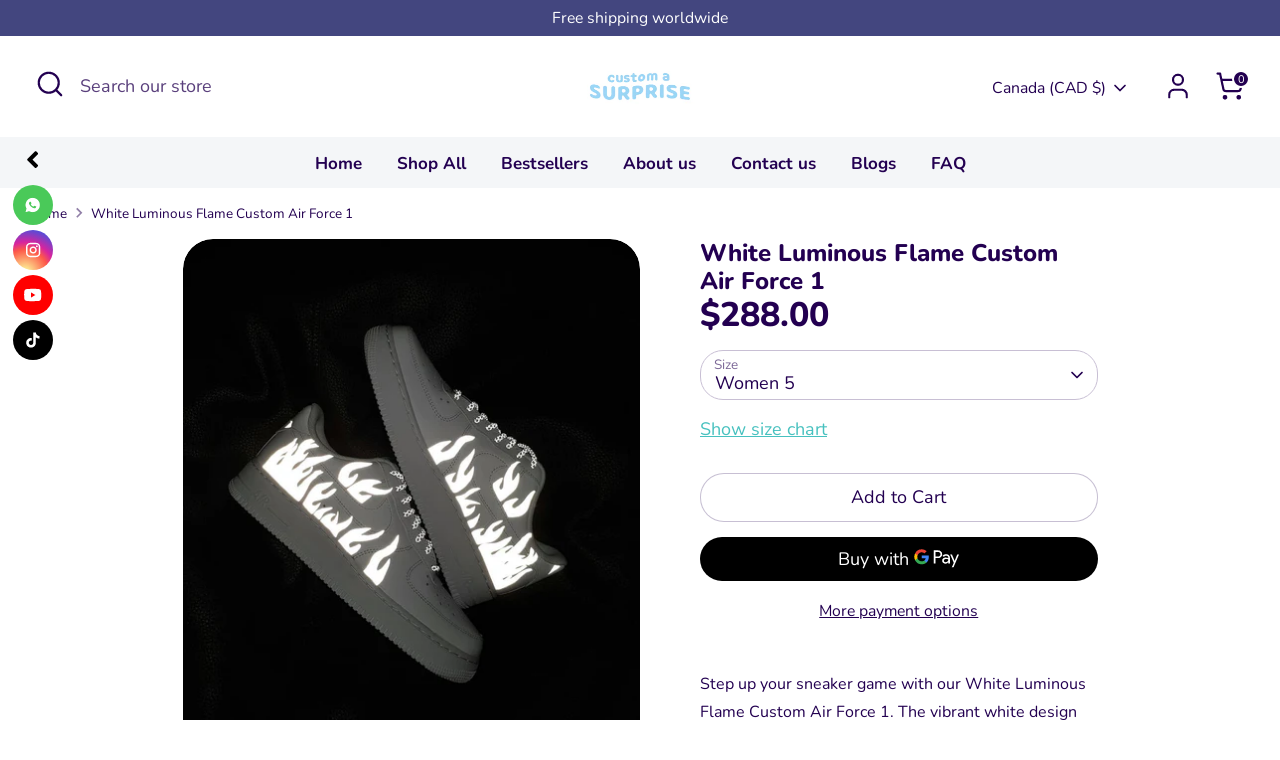

--- FILE ---
content_type: text/html; charset=utf-8
request_url: https://www.customasurprise.com/en-ca/products/white-luminous-flame-custom-air-force-1
body_size: 38504
content:
<!doctype html>
<html class="no-js supports-no-cookies" lang="en">
<head>
  <!-- Boost 6.2.4 -->
  <meta charset="utf-8" />
<meta name="viewport" content="width=device-width,initial-scale=1.0" />
<meta http-equiv="X-UA-Compatible" content="IE=edge">

<link rel="preconnect" href="https://cdn.shopify.com" crossorigin>
<link rel="preconnect" href="https://fonts.shopify.com" crossorigin>
<link rel="preconnect" href="https://monorail-edge.shopifysvc.com"><link rel="preload" as="font" href="//www.customasurprise.com/cdn/fonts/nunito/nunito_n4.fc49103dc396b42cae9460289072d384b6c6eb63.woff2" type="font/woff2" crossorigin><link rel="preload" as="font" href="//www.customasurprise.com/cdn/fonts/nunito/nunito_n7.37cf9b8cf43b3322f7e6e13ad2aad62ab5dc9109.woff2" type="font/woff2" crossorigin><link rel="preload" as="font" href="//www.customasurprise.com/cdn/fonts/nunito/nunito_n8.a4faa34563722dcb4bd960ae538c49eb540a565f.woff2" type="font/woff2" crossorigin><link rel="preload" as="font" href="//www.customasurprise.com/cdn/fonts/nunito/nunito_n8.a4faa34563722dcb4bd960ae538c49eb540a565f.woff2" type="font/woff2" crossorigin><link rel="preload" href="//www.customasurprise.com/cdn/shop/t/12/assets/vendor.min.js?v=67207134794593361361729650793" as="script">
<link rel="preload" href="//www.customasurprise.com/cdn/shop/t/12/assets/theme.js?v=48894961133382881861729650793" as="script"><link rel="canonical" href="https://www.customasurprise.com/en-ca/products/white-luminous-flame-custom-air-force-1" /><meta name="description" content="Step up your sneaker game with our White Luminous Flame Custom Air Force 1. The vibrant white design features a luminous flame pattern, sure to turn heads and add a playful touch to any outfit. Upgrade your style with these unique kicks. 🥇Brand new and authentic guaranteed🌎Free shipping worldwide📦️After-sales guarantee">

  
  <title>
    White Luminous Flame Custom Air Force 1
    
    
    
      &ndash; customasurprise
    
  </title>

  <meta property="og:site_name" content="customasurprise">
<meta property="og:url" content="https://www.customasurprise.com/en-ca/products/white-luminous-flame-custom-air-force-1">
<meta property="og:title" content="White Luminous Flame Custom Air Force 1">
<meta property="og:type" content="product">
<meta property="og:description" content="Step up your sneaker game with our White Luminous Flame Custom Air Force 1. The vibrant white design features a luminous flame pattern, sure to turn heads and add a playful touch to any outfit. Upgrade your style with these unique kicks. 🥇Brand new and authentic guaranteed🌎Free shipping worldwide📦️After-sales guarantee"><meta property="og:image" content="http://www.customasurprise.com/cdn/shop/files/766_Allfiredup...Arecurringclassic-theAirForce1chargedupwithReflectiveFlames_lacesAlotofyoupickedthisasoneofyourfavouritesof2020It_s2021_stillgoingstrongLetuskn_1200x1200.jpg?v=1709258603">
  <meta property="og:image:secure_url" content="https://www.customasurprise.com/cdn/shop/files/766_Allfiredup...Arecurringclassic-theAirForce1chargedupwithReflectiveFlames_lacesAlotofyoupickedthisasoneofyourfavouritesof2020It_s2021_stillgoingstrongLetuskn_1200x1200.jpg?v=1709258603">
  <meta property="og:image:width" content="1080">
  <meta property="og:image:height" content="1237"><meta property="og:price:amount" content="288.00">
  <meta property="og:price:currency" content="CAD"><meta name="twitter:card" content="summary_large_image">
<meta name="twitter:title" content="White Luminous Flame Custom Air Force 1">
<meta name="twitter:description" content="Step up your sneaker game with our White Luminous Flame Custom Air Force 1. The vibrant white design features a luminous flame pattern, sure to turn heads and add a playful touch to any outfit. Upgrade your style with these unique kicks. 🥇Brand new and authentic guaranteed🌎Free shipping worldwide📦️After-sales guarantee">

<style>
    @font-face {
  font-family: Nunito;
  font-weight: 800;
  font-style: normal;
  font-display: fallback;
  src: url("//www.customasurprise.com/cdn/fonts/nunito/nunito_n8.a4faa34563722dcb4bd960ae538c49eb540a565f.woff2") format("woff2"),
       url("//www.customasurprise.com/cdn/fonts/nunito/nunito_n8.7b9b4d7a0ef879eb46735a0aecb391013c7f7aeb.woff") format("woff");
}

    @font-face {
  font-family: Nunito;
  font-weight: 800;
  font-style: normal;
  font-display: fallback;
  src: url("//www.customasurprise.com/cdn/fonts/nunito/nunito_n8.a4faa34563722dcb4bd960ae538c49eb540a565f.woff2") format("woff2"),
       url("//www.customasurprise.com/cdn/fonts/nunito/nunito_n8.7b9b4d7a0ef879eb46735a0aecb391013c7f7aeb.woff") format("woff");
}

    @font-face {
  font-family: Nunito;
  font-weight: 400;
  font-style: normal;
  font-display: fallback;
  src: url("//www.customasurprise.com/cdn/fonts/nunito/nunito_n4.fc49103dc396b42cae9460289072d384b6c6eb63.woff2") format("woff2"),
       url("//www.customasurprise.com/cdn/fonts/nunito/nunito_n4.5d26d13beeac3116db2479e64986cdeea4c8fbdd.woff") format("woff");
}

    @font-face {
  font-family: Nunito;
  font-weight: 700;
  font-style: normal;
  font-display: fallback;
  src: url("//www.customasurprise.com/cdn/fonts/nunito/nunito_n7.37cf9b8cf43b3322f7e6e13ad2aad62ab5dc9109.woff2") format("woff2"),
       url("//www.customasurprise.com/cdn/fonts/nunito/nunito_n7.45cfcfadc6630011252d54d5f5a2c7c98f60d5de.woff") format("woff");
}

    @font-face {
  font-family: Nunito;
  font-weight: 400;
  font-style: italic;
  font-display: fallback;
  src: url("//www.customasurprise.com/cdn/fonts/nunito/nunito_i4.fd53bf99043ab6c570187ed42d1b49192135de96.woff2") format("woff2"),
       url("//www.customasurprise.com/cdn/fonts/nunito/nunito_i4.cb3876a003a73aaae5363bb3e3e99d45ec598cc6.woff") format("woff");
}

    @font-face {
  font-family: Nunito;
  font-weight: 700;
  font-style: italic;
  font-display: fallback;
  src: url("//www.customasurprise.com/cdn/fonts/nunito/nunito_i7.3f8ba2027bc9ceb1b1764ecab15bae73f86c4632.woff2") format("woff2"),
       url("//www.customasurprise.com/cdn/fonts/nunito/nunito_i7.82bfb5f86ec77ada3c9f660da22064c2e46e1469.woff") format("woff");
}

    @font-face {
  font-family: Nunito;
  font-weight: 700;
  font-style: normal;
  font-display: fallback;
  src: url("//www.customasurprise.com/cdn/fonts/nunito/nunito_n7.37cf9b8cf43b3322f7e6e13ad2aad62ab5dc9109.woff2") format("woff2"),
       url("//www.customasurprise.com/cdn/fonts/nunito/nunito_n7.45cfcfadc6630011252d54d5f5a2c7c98f60d5de.woff") format("woff");
}

  </style>

  <link href="//www.customasurprise.com/cdn/shop/t/12/assets/styles.css?v=59262244472280710321731648888" rel="stylesheet" type="text/css" media="all" />
<script>
    document.documentElement.className = document.documentElement.className.replace('no-js', 'js');
    window.theme = window.theme || {};
    window.slate = window.slate || {};
    theme.moneyFormatWithCodeForProductsPreference = "${{amount}}";
    theme.moneyFormatWithCodeForCartPreference = "${{amount}}";
    theme.moneyFormat = "${{amount}}";
    theme.strings = {
      addToCart: "Add to Cart",
      unavailable: "Unavailable",
      addressError: "Error looking up that address",
      addressNoResults: "No results for that address",
      addressQueryLimit: "You have exceeded the Google API usage limit. Consider upgrading to a \u003ca href=\"https:\/\/developers.google.com\/maps\/premium\/usage-limits\"\u003ePremium Plan\u003c\/a\u003e.",
      authError: "There was a problem authenticating your Google Maps API Key.",
      addingToCart: "Adding",
      addedToCart: "Added",
      productPreorder: "Pre-order",
      addedToCartPopupTitle: "Added:",
      addedToCartPopupItems: "Items",
      addedToCartPopupSubtotal: "Subtotal",
      addedToCartPopupGoToCart: "Checkout",
      cartTermsNotChecked: "You must agree to the terms and conditions before continuing.",
      searchLoading: "Loading",
      searchMoreResults: "See all results",
      searchNoResults: "No results",
      priceFrom: "From",
      quantityTooHigh: "You can only have [[ quantity ]] in your cart",
      onSale: "On Sale",
      soldOut: "Sold Out",
      in_stock: "In stock",
      low_stock: "Low stock",
      only_x_left: "[[ quantity ]] in stock",
      single_unit_available: "1 available",
      x_units_available: "[[ quantity ]] in stock, ready to ship",
      unitPriceSeparator: " \/ ",
      close: "Close",
      cart_shipping_calculator_hide_calculator: "Hide shipping calculator",
      cart_shipping_calculator_title: "Get shipping estimates",
      cart_general_hide_note: "Hide instructions for seller",
      cart_general_show_note: "Add instructions for seller",
      previous: "Previous",
      next: "Next"
    };
    theme.routes = {
      account_login_url: 'https://shopify.com/74658283830/account?locale=en&region_country=CA',
      account_register_url: 'https://shopify.com/74658283830/account?locale=en',
      account_addresses_url: '/en-ca/account/addresses',
      search_url: '/en-ca/search',
      cart_url: '/en-ca/cart',
      cart_add_url: '/en-ca/cart/add',
      cart_change_url: '/en-ca/cart/change',
      product_recommendations_url: '/en-ca/recommendations/products'
    };
    theme.settings = {
      dynamicQtyOpts: false,
      saleLabelEnabled: true,
      soldLabelEnabled: true,
      onAddToCart: "ajax"
    };
  </script><script>window.performance && window.performance.mark && window.performance.mark('shopify.content_for_header.start');</script><meta id="shopify-digital-wallet" name="shopify-digital-wallet" content="/74658283830/digital_wallets/dialog">
<meta name="shopify-checkout-api-token" content="453cd5f0d1381384a69dc8684bc97b3b">
<link rel="alternate" hreflang="x-default" href="https://www.customasurprise.com/products/white-luminous-flame-custom-air-force-1">
<link rel="alternate" hreflang="en-AU" href="https://www.customasurprise.com/en-au/products/white-luminous-flame-custom-air-force-1">
<link rel="alternate" hreflang="en-CA" href="https://www.customasurprise.com/en-ca/products/white-luminous-flame-custom-air-force-1">
<link rel="alternate" hreflang="en-FR" href="https://www.customasurprise.com/en-fr/products/white-luminous-flame-custom-air-force-1">
<link rel="alternate" hreflang="en-DE" href="https://www.customasurprise.com/en-de/products/white-luminous-flame-custom-air-force-1">
<link rel="alternate" hreflang="en-GB" href="https://www.customasurprise.com/en-gb/products/white-luminous-flame-custom-air-force-1">
<link rel="alternate" type="application/json+oembed" href="https://www.customasurprise.com/en-ca/products/white-luminous-flame-custom-air-force-1.oembed">
<script async="async" src="/checkouts/internal/preloads.js?locale=en-CA"></script>
<script id="apple-pay-shop-capabilities" type="application/json">{"shopId":74658283830,"countryCode":"HK","currencyCode":"CAD","merchantCapabilities":["supports3DS"],"merchantId":"gid:\/\/shopify\/Shop\/74658283830","merchantName":"customasurprise","requiredBillingContactFields":["postalAddress","email"],"requiredShippingContactFields":["postalAddress","email"],"shippingType":"shipping","supportedNetworks":["visa","masterCard","amex"],"total":{"type":"pending","label":"customasurprise","amount":"1.00"},"shopifyPaymentsEnabled":true,"supportsSubscriptions":true}</script>
<script id="shopify-features" type="application/json">{"accessToken":"453cd5f0d1381384a69dc8684bc97b3b","betas":["rich-media-storefront-analytics"],"domain":"www.customasurprise.com","predictiveSearch":true,"shopId":74658283830,"locale":"en"}</script>
<script>var Shopify = Shopify || {};
Shopify.shop = "customasurprise.myshopify.com";
Shopify.locale = "en";
Shopify.currency = {"active":"CAD","rate":"1.437843"};
Shopify.country = "CA";
Shopify.theme = {"name":"Boost","id":171854496054,"schema_name":"Boost","schema_version":"6.2.4","theme_store_id":863,"role":"main"};
Shopify.theme.handle = "null";
Shopify.theme.style = {"id":null,"handle":null};
Shopify.cdnHost = "www.customasurprise.com/cdn";
Shopify.routes = Shopify.routes || {};
Shopify.routes.root = "/en-ca/";</script>
<script type="module">!function(o){(o.Shopify=o.Shopify||{}).modules=!0}(window);</script>
<script>!function(o){function n(){var o=[];function n(){o.push(Array.prototype.slice.apply(arguments))}return n.q=o,n}var t=o.Shopify=o.Shopify||{};t.loadFeatures=n(),t.autoloadFeatures=n()}(window);</script>
<script id="shop-js-analytics" type="application/json">{"pageType":"product"}</script>
<script defer="defer" async type="module" src="//www.customasurprise.com/cdn/shopifycloud/shop-js/modules/v2/client.init-shop-cart-sync_Bc8-qrdt.en.esm.js"></script>
<script defer="defer" async type="module" src="//www.customasurprise.com/cdn/shopifycloud/shop-js/modules/v2/chunk.common_CmNk3qlo.esm.js"></script>
<script type="module">
  await import("//www.customasurprise.com/cdn/shopifycloud/shop-js/modules/v2/client.init-shop-cart-sync_Bc8-qrdt.en.esm.js");
await import("//www.customasurprise.com/cdn/shopifycloud/shop-js/modules/v2/chunk.common_CmNk3qlo.esm.js");

  window.Shopify.SignInWithShop?.initShopCartSync?.({"fedCMEnabled":true,"windoidEnabled":true});

</script>
<script>(function() {
  var isLoaded = false;
  function asyncLoad() {
    if (isLoaded) return;
    isLoaded = true;
    var urls = ["https:\/\/assets.salesmartly.com\/js\/project_38163_39861_1705895541.js?shop=customasurprise.myshopify.com"];
    for (var i = 0; i < urls.length; i++) {
      var s = document.createElement('script');
      s.type = 'text/javascript';
      s.async = true;
      s.src = urls[i];
      var x = document.getElementsByTagName('script')[0];
      x.parentNode.insertBefore(s, x);
    }
  };
  if(window.attachEvent) {
    window.attachEvent('onload', asyncLoad);
  } else {
    window.addEventListener('load', asyncLoad, false);
  }
})();</script>
<script id="__st">var __st={"a":74658283830,"offset":-28800,"reqid":"3dee4dd6-079e-4f38-9b29-234c24e25836-1762286505","pageurl":"www.customasurprise.com\/en-ca\/products\/white-luminous-flame-custom-air-force-1","u":"c55734461f3c","p":"product","rtyp":"product","rid":9135248474422};</script>
<script>window.ShopifyPaypalV4VisibilityTracking = true;</script>
<script id="captcha-bootstrap">!function(){'use strict';const t='contact',e='account',n='new_comment',o=[[t,t],['blogs',n],['comments',n],[t,'customer']],c=[[e,'customer_login'],[e,'guest_login'],[e,'recover_customer_password'],[e,'create_customer']],r=t=>t.map((([t,e])=>`form[action*='/${t}']:not([data-nocaptcha='true']) input[name='form_type'][value='${e}']`)).join(','),a=t=>()=>t?[...document.querySelectorAll(t)].map((t=>t.form)):[];function s(){const t=[...o],e=r(t);return a(e)}const i='password',u='form_key',d=['recaptcha-v3-token','g-recaptcha-response','h-captcha-response',i],f=()=>{try{return window.sessionStorage}catch{return}},m='__shopify_v',_=t=>t.elements[u];function p(t,e,n=!1){try{const o=window.sessionStorage,c=JSON.parse(o.getItem(e)),{data:r}=function(t){const{data:e,action:n}=t;return t[m]||n?{data:e,action:n}:{data:t,action:n}}(c);for(const[e,n]of Object.entries(r))t.elements[e]&&(t.elements[e].value=n);n&&o.removeItem(e)}catch(o){console.error('form repopulation failed',{error:o})}}const l='form_type',E='cptcha';function T(t){t.dataset[E]=!0}const w=window,h=w.document,L='Shopify',v='ce_forms',y='captcha';let A=!1;((t,e)=>{const n=(g='f06e6c50-85a8-45c8-87d0-21a2b65856fe',I='https://cdn.shopify.com/shopifycloud/storefront-forms-hcaptcha/ce_storefront_forms_captcha_hcaptcha.v1.5.2.iife.js',D={infoText:'Protected by hCaptcha',privacyText:'Privacy',termsText:'Terms'},(t,e,n)=>{const o=w[L][v],c=o.bindForm;if(c)return c(t,g,e,D).then(n);var r;o.q.push([[t,g,e,D],n]),r=I,A||(h.body.append(Object.assign(h.createElement('script'),{id:'captcha-provider',async:!0,src:r})),A=!0)});var g,I,D;w[L]=w[L]||{},w[L][v]=w[L][v]||{},w[L][v].q=[],w[L][y]=w[L][y]||{},w[L][y].protect=function(t,e){n(t,void 0,e),T(t)},Object.freeze(w[L][y]),function(t,e,n,w,h,L){const[v,y,A,g]=function(t,e,n){const i=e?o:[],u=t?c:[],d=[...i,...u],f=r(d),m=r(i),_=r(d.filter((([t,e])=>n.includes(e))));return[a(f),a(m),a(_),s()]}(w,h,L),I=t=>{const e=t.target;return e instanceof HTMLFormElement?e:e&&e.form},D=t=>v().includes(t);t.addEventListener('submit',(t=>{const e=I(t);if(!e)return;const n=D(e)&&!e.dataset.hcaptchaBound&&!e.dataset.recaptchaBound,o=_(e),c=g().includes(e)&&(!o||!o.value);(n||c)&&t.preventDefault(),c&&!n&&(function(t){try{if(!f())return;!function(t){const e=f();if(!e)return;const n=_(t);if(!n)return;const o=n.value;o&&e.removeItem(o)}(t);const e=Array.from(Array(32),(()=>Math.random().toString(36)[2])).join('');!function(t,e){_(t)||t.append(Object.assign(document.createElement('input'),{type:'hidden',name:u})),t.elements[u].value=e}(t,e),function(t,e){const n=f();if(!n)return;const o=[...t.querySelectorAll(`input[type='${i}']`)].map((({name:t})=>t)),c=[...d,...o],r={};for(const[a,s]of new FormData(t).entries())c.includes(a)||(r[a]=s);n.setItem(e,JSON.stringify({[m]:1,action:t.action,data:r}))}(t,e)}catch(e){console.error('failed to persist form',e)}}(e),e.submit())}));const S=(t,e)=>{t&&!t.dataset[E]&&(n(t,e.some((e=>e===t))),T(t))};for(const o of['focusin','change'])t.addEventListener(o,(t=>{const e=I(t);D(e)&&S(e,y())}));const B=e.get('form_key'),M=e.get(l),P=B&&M;t.addEventListener('DOMContentLoaded',(()=>{const t=y();if(P)for(const e of t)e.elements[l].value===M&&p(e,B);[...new Set([...A(),...v().filter((t=>'true'===t.dataset.shopifyCaptcha))])].forEach((e=>S(e,t)))}))}(h,new URLSearchParams(w.location.search),n,t,e,['guest_login'])})(!0,!0)}();</script>
<script integrity="sha256-52AcMU7V7pcBOXWImdc/TAGTFKeNjmkeM1Pvks/DTgc=" data-source-attribution="shopify.loadfeatures" defer="defer" src="//www.customasurprise.com/cdn/shopifycloud/storefront/assets/storefront/load_feature-81c60534.js" crossorigin="anonymous"></script>
<script data-source-attribution="shopify.dynamic_checkout.dynamic.init">var Shopify=Shopify||{};Shopify.PaymentButton=Shopify.PaymentButton||{isStorefrontPortableWallets:!0,init:function(){window.Shopify.PaymentButton.init=function(){};var t=document.createElement("script");t.src="https://www.customasurprise.com/cdn/shopifycloud/portable-wallets/latest/portable-wallets.en.js",t.type="module",document.head.appendChild(t)}};
</script>
<script data-source-attribution="shopify.dynamic_checkout.buyer_consent">
  function portableWalletsHideBuyerConsent(e){var t=document.getElementById("shopify-buyer-consent"),n=document.getElementById("shopify-subscription-policy-button");t&&n&&(t.classList.add("hidden"),t.setAttribute("aria-hidden","true"),n.removeEventListener("click",e))}function portableWalletsShowBuyerConsent(e){var t=document.getElementById("shopify-buyer-consent"),n=document.getElementById("shopify-subscription-policy-button");t&&n&&(t.classList.remove("hidden"),t.removeAttribute("aria-hidden"),n.addEventListener("click",e))}window.Shopify?.PaymentButton&&(window.Shopify.PaymentButton.hideBuyerConsent=portableWalletsHideBuyerConsent,window.Shopify.PaymentButton.showBuyerConsent=portableWalletsShowBuyerConsent);
</script>
<script>
  function portableWalletsCleanup(e){e&&e.src&&console.error("Failed to load portable wallets script "+e.src);var t=document.querySelectorAll("shopify-accelerated-checkout .shopify-payment-button__skeleton, shopify-accelerated-checkout-cart .wallet-cart-button__skeleton"),e=document.getElementById("shopify-buyer-consent");for(let e=0;e<t.length;e++)t[e].remove();e&&e.remove()}function portableWalletsNotLoadedAsModule(e){e instanceof ErrorEvent&&"string"==typeof e.message&&e.message.includes("import.meta")&&"string"==typeof e.filename&&e.filename.includes("portable-wallets")&&(window.removeEventListener("error",portableWalletsNotLoadedAsModule),window.Shopify.PaymentButton.failedToLoad=e,"loading"===document.readyState?document.addEventListener("DOMContentLoaded",window.Shopify.PaymentButton.init):window.Shopify.PaymentButton.init())}window.addEventListener("error",portableWalletsNotLoadedAsModule);
</script>

<script type="module" src="https://www.customasurprise.com/cdn/shopifycloud/portable-wallets/latest/portable-wallets.en.js" onError="portableWalletsCleanup(this)" crossorigin="anonymous"></script>
<script nomodule>
  document.addEventListener("DOMContentLoaded", portableWalletsCleanup);
</script>

<link id="shopify-accelerated-checkout-styles" rel="stylesheet" media="screen" href="https://www.customasurprise.com/cdn/shopifycloud/portable-wallets/latest/accelerated-checkout-backwards-compat.css" crossorigin="anonymous">
<style id="shopify-accelerated-checkout-cart">
        #shopify-buyer-consent {
  margin-top: 1em;
  display: inline-block;
  width: 100%;
}

#shopify-buyer-consent.hidden {
  display: none;
}

#shopify-subscription-policy-button {
  background: none;
  border: none;
  padding: 0;
  text-decoration: underline;
  font-size: inherit;
  cursor: pointer;
}

#shopify-subscription-policy-button::before {
  box-shadow: none;
}

      </style>
<script id="sections-script" data-sections="product-recommendations" defer="defer" src="//www.customasurprise.com/cdn/shop/t/12/compiled_assets/scripts.js?3141"></script>
<script>window.performance && window.performance.mark && window.performance.mark('shopify.content_for_header.end');</script>
<!-- BEGIN app block: shopify://apps/social-media-icons/blocks/app-embed-block/9fa0e3ae-e886-45de-b5f6-ebc43b943c19 -->
<script async src="https://app.getsocialbar.com/get_script/?shop_url=customasurprise.myshopify.com"></script>


<!-- END app block --><!-- BEGIN app block: shopify://apps/judge-me-reviews/blocks/judgeme_core/61ccd3b1-a9f2-4160-9fe9-4fec8413e5d8 --><!-- Start of Judge.me Core -->




<link rel="dns-prefetch" href="https://cdnwidget.judge.me">
<link rel="dns-prefetch" href="https://cdn.judge.me">
<link rel="dns-prefetch" href="https://cdn1.judge.me">
<link rel="dns-prefetch" href="https://api.judge.me">

<script data-cfasync='false' class='jdgm-settings-script'>window.jdgmSettings={"pagination":5,"disable_web_reviews":false,"badge_no_review_text":"No reviews","badge_n_reviews_text":"{{ n }} review/reviews","hide_badge_preview_if_no_reviews":true,"badge_hide_text":false,"enforce_center_preview_badge":false,"widget_title":"Customer Reviews","widget_open_form_text":"Write a review","widget_close_form_text":"Cancel review","widget_refresh_page_text":"Refresh page","widget_summary_text":"Based on {{ number_of_reviews }} review/reviews","widget_no_review_text":"Be the first to write a review","widget_name_field_text":"Name","widget_verified_name_field_text":"Verified Name (public)","widget_name_placeholder_text":"Enter your name (public)","widget_required_field_error_text":"This field is required.","widget_email_field_text":"Email","widget_verified_email_field_text":"Verified Email (private, can not be edited)","widget_email_placeholder_text":"Enter your email (private)","widget_email_field_error_text":"Please enter a valid email address.","widget_rating_field_text":"Rating","widget_review_title_field_text":"Review Title","widget_review_title_placeholder_text":"Give your review a title","widget_review_body_field_text":"Review","widget_review_body_placeholder_text":"Write your comments here","widget_pictures_field_text":"Picture/Video (optional)","widget_submit_review_text":"Submit Review","widget_submit_verified_review_text":"Submit Verified Review","widget_submit_success_msg_with_auto_publish":"Thank you! Please refresh the page in a few moments to see your review. You can remove or edit your review by logging into \u003ca href='https://judge.me/login' target='_blank' rel='nofollow noopener'\u003eJudge.me\u003c/a\u003e","widget_submit_success_msg_no_auto_publish":"Thank you! Your review will be published as soon as it is approved by the shop admin. You can remove or edit your review by logging into \u003ca href='https://judge.me/login' target='_blank' rel='nofollow noopener'\u003eJudge.me\u003c/a\u003e","widget_show_default_reviews_out_of_total_text":"Showing {{ n_reviews_shown }} out of {{ n_reviews }} reviews.","widget_show_all_link_text":"Show all","widget_show_less_link_text":"Show less","widget_author_said_text":"{{ reviewer_name }} said:","widget_days_text":"{{ n }} days ago","widget_weeks_text":"{{ n }} week/weeks ago","widget_months_text":"{{ n }} month/months ago","widget_years_text":"{{ n }} year/years ago","widget_yesterday_text":"Yesterday","widget_today_text":"Today","widget_replied_text":"\u003e\u003e {{ shop_name }} replied:","widget_read_more_text":"Read more","widget_rating_filter_see_all_text":"See all reviews","widget_sorting_most_recent_text":"Most Recent","widget_sorting_highest_rating_text":"Highest Rating","widget_sorting_lowest_rating_text":"Lowest Rating","widget_sorting_with_pictures_text":"Only Pictures","widget_sorting_most_helpful_text":"Most Helpful","widget_open_question_form_text":"Ask a question","widget_reviews_subtab_text":"Reviews","widget_questions_subtab_text":"Questions","widget_question_label_text":"Question","widget_answer_label_text":"Answer","widget_question_placeholder_text":"Write your question here","widget_submit_question_text":"Submit Question","widget_question_submit_success_text":"Thank you for your question! We will notify you once it gets answered.","verified_badge_text":"Verified","verified_badge_placement":"left-of-reviewer-name","widget_hide_border":false,"widget_social_share":false,"all_reviews_include_out_of_store_products":true,"all_reviews_out_of_store_text":"(out of store)","all_reviews_product_name_prefix_text":"about","enable_review_pictures":true,"widget_product_reviews_subtab_text":"Product Reviews","widget_shop_reviews_subtab_text":"Shop Reviews","widget_write_a_store_review_text":"Write a Store Review","widget_other_languages_heading":"Reviews in Other Languages","widget_sorting_pictures_first_text":"Pictures First","floating_tab_button_name":"★ Reviews","floating_tab_title":"Let customers speak for us","floating_tab_url":"","floating_tab_url_enabled":false,"all_reviews_text_badge_text":"Customers rate us {{ shop.metafields.judgeme.all_reviews_rating | round: 1 }}/5 based on {{ shop.metafields.judgeme.all_reviews_count }} reviews.","all_reviews_text_badge_text_branded_style":"{{ shop.metafields.judgeme.all_reviews_rating | round: 1 }} out of 5 stars based on {{ shop.metafields.judgeme.all_reviews_count }} reviews","all_reviews_text_badge_url":"","all_reviews_text_style":"branded","featured_carousel_title":"Let customers speak for us","featured_carousel_count_text":"from 527 reviews","featured_carousel_url":"","verified_count_badge_style":"branded","verified_count_badge_url":"","picture_reminder_submit_button":"Upload Pictures","widget_sorting_videos_first_text":"Videos First","widget_review_pending_text":"Pending","remove_microdata_snippet":true,"preview_badge_no_question_text":"No questions","preview_badge_n_question_text":"{{ number_of_questions }} question/questions","widget_search_bar_placeholder":"Search reviews","widget_sorting_verified_only_text":"Verified only","featured_carousel_verified_badge_enable":true,"featured_carousel_more_reviews_button_text":"Read more reviews","featured_carousel_view_product_button_text":"View product","all_reviews_page_load_more_text":"Load More Reviews","widget_advanced_speed_features":5,"widget_public_name_text":"displayed publicly like","default_reviewer_name_has_non_latin":true,"widget_reviewer_anonymous":"Anonymous","medals_widget_title":"Judge.me Review Medals","widget_invalid_yt_video_url_error_text":"Not a YouTube video URL","widget_max_length_field_error_text":"Please enter no more than {0} characters.","widget_verified_by_shop_text":"Verified by Shop","widget_load_with_code_splitting":true,"widget_ugc_title":"Made by us, Shared by you","widget_ugc_subtitle":"Tag us to see your picture featured in our page","widget_ugc_primary_button_text":"Buy Now","widget_ugc_secondary_button_text":"Load More","widget_ugc_reviews_button_text":"View Reviews","widget_summary_average_rating_text":"{{ average_rating }} out of 5","widget_media_grid_title":"Customer photos \u0026 videos","widget_media_grid_see_more_text":"See more","widget_verified_by_judgeme_text":"Verified by Judge.me","widget_verified_by_judgeme_text_in_store_medals":"Verified by Judge.me","widget_media_field_exceed_quantity_message":"Sorry, we can only accept {{ max_media }} for one review.","widget_media_field_exceed_limit_message":"{{ file_name }} is too large, please select a {{ media_type }} less than {{ size_limit }}MB.","widget_review_submitted_text":"Review Submitted!","widget_question_submitted_text":"Question Submitted!","widget_close_form_text_question":"Cancel","widget_write_your_answer_here_text":"Write your answer here","widget_enabled_branded_link":true,"widget_show_collected_by_judgeme":true,"widget_collected_by_judgeme_text":"collected by Judge.me","widget_load_more_text":"Load More","widget_full_review_text":"Full Review","widget_read_more_reviews_text":"Read More Reviews","widget_read_questions_text":"Read Questions","widget_questions_and_answers_text":"Questions \u0026 Answers","widget_verified_by_text":"Verified by","widget_number_of_reviews_text":"{{ number_of_reviews }} reviews","widget_back_button_text":"Back","widget_next_button_text":"Next","widget_custom_forms_filter_button":"Filters","how_reviews_are_collected":"How reviews are collected?","widget_gdpr_statement":"How we use your data: We’ll only contact you about the review you left, and only if necessary. By submitting your review, you agree to Judge.me’s \u003ca href='https://judge.me/terms' target='_blank' rel='nofollow noopener'\u003eterms\u003c/a\u003e, \u003ca href='https://judge.me/privacy' target='_blank' rel='nofollow noopener'\u003eprivacy\u003c/a\u003e and \u003ca href='https://judge.me/content-policy' target='_blank' rel='nofollow noopener'\u003econtent\u003c/a\u003e policies.","review_snippet_widget_round_border_style":true,"review_snippet_widget_card_color":"#FFFFFF","review_snippet_widget_slider_arrows_background_color":"#FFFFFF","review_snippet_widget_slider_arrows_color":"#000000","review_snippet_widget_star_color":"#339999","platform":"shopify","branding_url":"https://app.judge.me/reviews","branding_text":"Powered by Judge.me","locale":"en","reply_name":"customasurprise","widget_version":"3.0","footer":true,"autopublish":true,"review_dates":true,"enable_custom_form":false,"enable_multi_locales_translations":false,"can_be_branded":false,"reply_name_text":"customasurprise"};</script> <style class='jdgm-settings-style'>.jdgm-xx{left:0}:root{--jdgm-primary-color: #399;--jdgm-secondary-color: rgba(51,153,153,0.1);--jdgm-star-color: #399;--jdgm-write-review-text-color: white;--jdgm-write-review-bg-color: #339999;--jdgm-paginate-color: #399;--jdgm-border-radius: 0;--jdgm-reviewer-name-color: #339999}.jdgm-histogram__bar-content{background-color:#399}.jdgm-rev[data-verified-buyer=true] .jdgm-rev__icon.jdgm-rev__icon:after,.jdgm-rev__buyer-badge.jdgm-rev__buyer-badge{color:white;background-color:#399}.jdgm-review-widget--small .jdgm-gallery.jdgm-gallery .jdgm-gallery__thumbnail-link:nth-child(8) .jdgm-gallery__thumbnail-wrapper.jdgm-gallery__thumbnail-wrapper:before{content:"See more"}@media only screen and (min-width: 768px){.jdgm-gallery.jdgm-gallery .jdgm-gallery__thumbnail-link:nth-child(8) .jdgm-gallery__thumbnail-wrapper.jdgm-gallery__thumbnail-wrapper:before{content:"See more"}}.jdgm-prev-badge[data-average-rating='0.00']{display:none !important}.jdgm-author-all-initials{display:none !important}.jdgm-author-last-initial{display:none !important}.jdgm-rev-widg__title{visibility:hidden}.jdgm-rev-widg__summary-text{visibility:hidden}.jdgm-prev-badge__text{visibility:hidden}.jdgm-rev__prod-link-prefix:before{content:'about'}.jdgm-rev__out-of-store-text:before{content:'(out of store)'}@media only screen and (min-width: 768px){.jdgm-rev__pics .jdgm-rev_all-rev-page-picture-separator,.jdgm-rev__pics .jdgm-rev__product-picture{display:none}}@media only screen and (max-width: 768px){.jdgm-rev__pics .jdgm-rev_all-rev-page-picture-separator,.jdgm-rev__pics .jdgm-rev__product-picture{display:none}}.jdgm-preview-badge[data-template="product"]{display:none !important}.jdgm-preview-badge[data-template="collection"]{display:none !important}.jdgm-preview-badge[data-template="index"]{display:none !important}.jdgm-review-widget[data-from-snippet="true"]{display:none !important}.jdgm-verified-count-badget[data-from-snippet="true"]{display:none !important}.jdgm-carousel-wrapper[data-from-snippet="true"]{display:none !important}.jdgm-all-reviews-text[data-from-snippet="true"]{display:none !important}.jdgm-medals-section[data-from-snippet="true"]{display:none !important}.jdgm-ugc-media-wrapper[data-from-snippet="true"]{display:none !important}.jdgm-review-snippet-widget .jdgm-rev-snippet-widget__cards-container .jdgm-rev-snippet-card{border-radius:8px;background:#fff}.jdgm-review-snippet-widget .jdgm-rev-snippet-widget__cards-container .jdgm-rev-snippet-card__rev-rating .jdgm-star{color:#399}.jdgm-review-snippet-widget .jdgm-rev-snippet-widget__prev-btn,.jdgm-review-snippet-widget .jdgm-rev-snippet-widget__next-btn{border-radius:50%;background:#fff}.jdgm-review-snippet-widget .jdgm-rev-snippet-widget__prev-btn>svg,.jdgm-review-snippet-widget .jdgm-rev-snippet-widget__next-btn>svg{fill:#000}.jdgm-full-rev-modal.rev-snippet-widget .jm-mfp-container .jm-mfp-content,.jdgm-full-rev-modal.rev-snippet-widget .jm-mfp-container .jdgm-full-rev__icon,.jdgm-full-rev-modal.rev-snippet-widget .jm-mfp-container .jdgm-full-rev__pic-img,.jdgm-full-rev-modal.rev-snippet-widget .jm-mfp-container .jdgm-full-rev__reply{border-radius:8px}.jdgm-full-rev-modal.rev-snippet-widget .jm-mfp-container .jdgm-full-rev[data-verified-buyer="true"] .jdgm-full-rev__icon::after{border-radius:8px}.jdgm-full-rev-modal.rev-snippet-widget .jm-mfp-container .jdgm-full-rev .jdgm-rev__buyer-badge{border-radius:calc( 8px / 2 )}.jdgm-full-rev-modal.rev-snippet-widget .jm-mfp-container .jdgm-full-rev .jdgm-full-rev__replier::before{content:'customasurprise'}.jdgm-full-rev-modal.rev-snippet-widget .jm-mfp-container .jdgm-full-rev .jdgm-full-rev__product-button{border-radius:calc( 8px * 6 )}
</style> <style class='jdgm-settings-style'></style>

  
  
  
  <style class='jdgm-miracle-styles'>
  @-webkit-keyframes jdgm-spin{0%{-webkit-transform:rotate(0deg);-ms-transform:rotate(0deg);transform:rotate(0deg)}100%{-webkit-transform:rotate(359deg);-ms-transform:rotate(359deg);transform:rotate(359deg)}}@keyframes jdgm-spin{0%{-webkit-transform:rotate(0deg);-ms-transform:rotate(0deg);transform:rotate(0deg)}100%{-webkit-transform:rotate(359deg);-ms-transform:rotate(359deg);transform:rotate(359deg)}}@font-face{font-family:'JudgemeStar';src:url("[data-uri]") format("woff");font-weight:normal;font-style:normal}.jdgm-star{font-family:'JudgemeStar';display:inline !important;text-decoration:none !important;padding:0 4px 0 0 !important;margin:0 !important;font-weight:bold;opacity:1;-webkit-font-smoothing:antialiased;-moz-osx-font-smoothing:grayscale}.jdgm-star:hover{opacity:1}.jdgm-star:last-of-type{padding:0 !important}.jdgm-star.jdgm--on:before{content:"\e000"}.jdgm-star.jdgm--off:before{content:"\e001"}.jdgm-star.jdgm--half:before{content:"\e002"}.jdgm-widget *{margin:0;line-height:1.4;-webkit-box-sizing:border-box;-moz-box-sizing:border-box;box-sizing:border-box;-webkit-overflow-scrolling:touch}.jdgm-hidden{display:none !important;visibility:hidden !important}.jdgm-temp-hidden{display:none}.jdgm-spinner{width:40px;height:40px;margin:auto;border-radius:50%;border-top:2px solid #eee;border-right:2px solid #eee;border-bottom:2px solid #eee;border-left:2px solid #ccc;-webkit-animation:jdgm-spin 0.8s infinite linear;animation:jdgm-spin 0.8s infinite linear}.jdgm-prev-badge{display:block !important}

</style>


  
  
   


<script data-cfasync='false' class='jdgm-script'>
!function(e){window.jdgm=window.jdgm||{},jdgm.CDN_HOST="https://cdnwidget.judge.me/",jdgm.API_HOST="https://api.judge.me/",jdgm.CDN_BASE_URL="https://cdn.shopify.com/extensions/019a4fc2-f9d2-78ba-b78e-e7bd38e38a3d/judgeme-extensions-186/assets/",
jdgm.docReady=function(d){(e.attachEvent?"complete"===e.readyState:"loading"!==e.readyState)?
setTimeout(d,0):e.addEventListener("DOMContentLoaded",d)},jdgm.loadCSS=function(d,t,o,a){
!o&&jdgm.loadCSS.requestedUrls.indexOf(d)>=0||(jdgm.loadCSS.requestedUrls.push(d),
(a=e.createElement("link")).rel="stylesheet",a.class="jdgm-stylesheet",a.media="nope!",
a.href=d,a.onload=function(){this.media="all",t&&setTimeout(t)},e.body.appendChild(a))},
jdgm.loadCSS.requestedUrls=[],jdgm.loadJS=function(e,d){var t=new XMLHttpRequest;
t.onreadystatechange=function(){4===t.readyState&&(Function(t.response)(),d&&d(t.response))},
t.open("GET",e),t.send()},jdgm.docReady((function(){(window.jdgmLoadCSS||e.querySelectorAll(
".jdgm-widget, .jdgm-all-reviews-page").length>0)&&(jdgmSettings.widget_load_with_code_splitting?
parseFloat(jdgmSettings.widget_version)>=3?jdgm.loadCSS(jdgm.CDN_HOST+"widget_v3/base.css"):
jdgm.loadCSS(jdgm.CDN_HOST+"widget/base.css"):jdgm.loadCSS(jdgm.CDN_HOST+"shopify_v2.css"),
jdgm.loadJS(jdgm.CDN_HOST+"loader.js"))}))}(document);
</script>
<noscript><link rel="stylesheet" type="text/css" media="all" href="https://cdnwidget.judge.me/shopify_v2.css"></noscript>

<!-- BEGIN app snippet: theme_fix_tags --><script>
  (function() {
    var jdgmThemeFixes = null;
    if (!jdgmThemeFixes) return;
    var thisThemeFix = jdgmThemeFixes[Shopify.theme.id];
    if (!thisThemeFix) return;

    if (thisThemeFix.html) {
      document.addEventListener("DOMContentLoaded", function() {
        var htmlDiv = document.createElement('div');
        htmlDiv.classList.add('jdgm-theme-fix-html');
        htmlDiv.innerHTML = thisThemeFix.html;
        document.body.append(htmlDiv);
      });
    };

    if (thisThemeFix.css) {
      var styleTag = document.createElement('style');
      styleTag.classList.add('jdgm-theme-fix-style');
      styleTag.innerHTML = thisThemeFix.css;
      document.head.append(styleTag);
    };

    if (thisThemeFix.js) {
      var scriptTag = document.createElement('script');
      scriptTag.classList.add('jdgm-theme-fix-script');
      scriptTag.innerHTML = thisThemeFix.js;
      document.head.append(scriptTag);
    };
  })();
</script>
<!-- END app snippet -->
<!-- End of Judge.me Core -->



<!-- END app block --><script src="https://cdn.shopify.com/extensions/019a4fc2-f9d2-78ba-b78e-e7bd38e38a3d/judgeme-extensions-186/assets/loader.js" type="text/javascript" defer="defer"></script>
<link href="https://monorail-edge.shopifysvc.com" rel="dns-prefetch">
<script>(function(){if ("sendBeacon" in navigator && "performance" in window) {try {var session_token_from_headers = performance.getEntriesByType('navigation')[0].serverTiming.find(x => x.name == '_s').description;} catch {var session_token_from_headers = undefined;}var session_cookie_matches = document.cookie.match(/_shopify_s=([^;]*)/);var session_token_from_cookie = session_cookie_matches && session_cookie_matches.length === 2 ? session_cookie_matches[1] : "";var session_token = session_token_from_headers || session_token_from_cookie || "";function handle_abandonment_event(e) {var entries = performance.getEntries().filter(function(entry) {return /monorail-edge.shopifysvc.com/.test(entry.name);});if (!window.abandonment_tracked && entries.length === 0) {window.abandonment_tracked = true;var currentMs = Date.now();var navigation_start = performance.timing.navigationStart;var payload = {shop_id: 74658283830,url: window.location.href,navigation_start,duration: currentMs - navigation_start,session_token,page_type: "product"};window.navigator.sendBeacon("https://monorail-edge.shopifysvc.com/v1/produce", JSON.stringify({schema_id: "online_store_buyer_site_abandonment/1.1",payload: payload,metadata: {event_created_at_ms: currentMs,event_sent_at_ms: currentMs}}));}}window.addEventListener('pagehide', handle_abandonment_event);}}());</script>
<script id="web-pixels-manager-setup">(function e(e,d,r,n,o){if(void 0===o&&(o={}),!Boolean(null===(a=null===(i=window.Shopify)||void 0===i?void 0:i.analytics)||void 0===a?void 0:a.replayQueue)){var i,a;window.Shopify=window.Shopify||{};var t=window.Shopify;t.analytics=t.analytics||{};var s=t.analytics;s.replayQueue=[],s.publish=function(e,d,r){return s.replayQueue.push([e,d,r]),!0};try{self.performance.mark("wpm:start")}catch(e){}var l=function(){var e={modern:/Edge?\/(1{2}[4-9]|1[2-9]\d|[2-9]\d{2}|\d{4,})\.\d+(\.\d+|)|Firefox\/(1{2}[4-9]|1[2-9]\d|[2-9]\d{2}|\d{4,})\.\d+(\.\d+|)|Chrom(ium|e)\/(9{2}|\d{3,})\.\d+(\.\d+|)|(Maci|X1{2}).+ Version\/(15\.\d+|(1[6-9]|[2-9]\d|\d{3,})\.\d+)([,.]\d+|)( \(\w+\)|)( Mobile\/\w+|) Safari\/|Chrome.+OPR\/(9{2}|\d{3,})\.\d+\.\d+|(CPU[ +]OS|iPhone[ +]OS|CPU[ +]iPhone|CPU IPhone OS|CPU iPad OS)[ +]+(15[._]\d+|(1[6-9]|[2-9]\d|\d{3,})[._]\d+)([._]\d+|)|Android:?[ /-](13[3-9]|1[4-9]\d|[2-9]\d{2}|\d{4,})(\.\d+|)(\.\d+|)|Android.+Firefox\/(13[5-9]|1[4-9]\d|[2-9]\d{2}|\d{4,})\.\d+(\.\d+|)|Android.+Chrom(ium|e)\/(13[3-9]|1[4-9]\d|[2-9]\d{2}|\d{4,})\.\d+(\.\d+|)|SamsungBrowser\/([2-9]\d|\d{3,})\.\d+/,legacy:/Edge?\/(1[6-9]|[2-9]\d|\d{3,})\.\d+(\.\d+|)|Firefox\/(5[4-9]|[6-9]\d|\d{3,})\.\d+(\.\d+|)|Chrom(ium|e)\/(5[1-9]|[6-9]\d|\d{3,})\.\d+(\.\d+|)([\d.]+$|.*Safari\/(?![\d.]+ Edge\/[\d.]+$))|(Maci|X1{2}).+ Version\/(10\.\d+|(1[1-9]|[2-9]\d|\d{3,})\.\d+)([,.]\d+|)( \(\w+\)|)( Mobile\/\w+|) Safari\/|Chrome.+OPR\/(3[89]|[4-9]\d|\d{3,})\.\d+\.\d+|(CPU[ +]OS|iPhone[ +]OS|CPU[ +]iPhone|CPU IPhone OS|CPU iPad OS)[ +]+(10[._]\d+|(1[1-9]|[2-9]\d|\d{3,})[._]\d+)([._]\d+|)|Android:?[ /-](13[3-9]|1[4-9]\d|[2-9]\d{2}|\d{4,})(\.\d+|)(\.\d+|)|Mobile Safari.+OPR\/([89]\d|\d{3,})\.\d+\.\d+|Android.+Firefox\/(13[5-9]|1[4-9]\d|[2-9]\d{2}|\d{4,})\.\d+(\.\d+|)|Android.+Chrom(ium|e)\/(13[3-9]|1[4-9]\d|[2-9]\d{2}|\d{4,})\.\d+(\.\d+|)|Android.+(UC? ?Browser|UCWEB|U3)[ /]?(15\.([5-9]|\d{2,})|(1[6-9]|[2-9]\d|\d{3,})\.\d+)\.\d+|SamsungBrowser\/(5\.\d+|([6-9]|\d{2,})\.\d+)|Android.+MQ{2}Browser\/(14(\.(9|\d{2,})|)|(1[5-9]|[2-9]\d|\d{3,})(\.\d+|))(\.\d+|)|K[Aa][Ii]OS\/(3\.\d+|([4-9]|\d{2,})\.\d+)(\.\d+|)/},d=e.modern,r=e.legacy,n=navigator.userAgent;return n.match(d)?"modern":n.match(r)?"legacy":"unknown"}(),u="modern"===l?"modern":"legacy",c=(null!=n?n:{modern:"",legacy:""})[u],f=function(e){return[e.baseUrl,"/wpm","/b",e.hashVersion,"modern"===e.buildTarget?"m":"l",".js"].join("")}({baseUrl:d,hashVersion:r,buildTarget:u}),m=function(e){var d=e.version,r=e.bundleTarget,n=e.surface,o=e.pageUrl,i=e.monorailEndpoint;return{emit:function(e){var a=e.status,t=e.errorMsg,s=(new Date).getTime(),l=JSON.stringify({metadata:{event_sent_at_ms:s},events:[{schema_id:"web_pixels_manager_load/3.1",payload:{version:d,bundle_target:r,page_url:o,status:a,surface:n,error_msg:t},metadata:{event_created_at_ms:s}}]});if(!i)return console&&console.warn&&console.warn("[Web Pixels Manager] No Monorail endpoint provided, skipping logging."),!1;try{return self.navigator.sendBeacon.bind(self.navigator)(i,l)}catch(e){}var u=new XMLHttpRequest;try{return u.open("POST",i,!0),u.setRequestHeader("Content-Type","text/plain"),u.send(l),!0}catch(e){return console&&console.warn&&console.warn("[Web Pixels Manager] Got an unhandled error while logging to Monorail."),!1}}}}({version:r,bundleTarget:l,surface:e.surface,pageUrl:self.location.href,monorailEndpoint:e.monorailEndpoint});try{o.browserTarget=l,function(e){var d=e.src,r=e.async,n=void 0===r||r,o=e.onload,i=e.onerror,a=e.sri,t=e.scriptDataAttributes,s=void 0===t?{}:t,l=document.createElement("script"),u=document.querySelector("head"),c=document.querySelector("body");if(l.async=n,l.src=d,a&&(l.integrity=a,l.crossOrigin="anonymous"),s)for(var f in s)if(Object.prototype.hasOwnProperty.call(s,f))try{l.dataset[f]=s[f]}catch(e){}if(o&&l.addEventListener("load",o),i&&l.addEventListener("error",i),u)u.appendChild(l);else{if(!c)throw new Error("Did not find a head or body element to append the script");c.appendChild(l)}}({src:f,async:!0,onload:function(){if(!function(){var e,d;return Boolean(null===(d=null===(e=window.Shopify)||void 0===e?void 0:e.analytics)||void 0===d?void 0:d.initialized)}()){var d=window.webPixelsManager.init(e)||void 0;if(d){var r=window.Shopify.analytics;r.replayQueue.forEach((function(e){var r=e[0],n=e[1],o=e[2];d.publishCustomEvent(r,n,o)})),r.replayQueue=[],r.publish=d.publishCustomEvent,r.visitor=d.visitor,r.initialized=!0}}},onerror:function(){return m.emit({status:"failed",errorMsg:"".concat(f," has failed to load")})},sri:function(e){var d=/^sha384-[A-Za-z0-9+/=]+$/;return"string"==typeof e&&d.test(e)}(c)?c:"",scriptDataAttributes:o}),m.emit({status:"loading"})}catch(e){m.emit({status:"failed",errorMsg:(null==e?void 0:e.message)||"Unknown error"})}}})({shopId: 74658283830,storefrontBaseUrl: "https://www.customasurprise.com",extensionsBaseUrl: "https://extensions.shopifycdn.com/cdn/shopifycloud/web-pixels-manager",monorailEndpoint: "https://monorail-edge.shopifysvc.com/unstable/produce_batch",surface: "storefront-renderer",enabledBetaFlags: ["2dca8a86"],webPixelsConfigList: [{"id":"1363444022","configuration":"{\"webPixelName\":\"Judge.me\"}","eventPayloadVersion":"v1","runtimeContext":"STRICT","scriptVersion":"34ad157958823915625854214640f0bf","type":"APP","apiClientId":683015,"privacyPurposes":["ANALYTICS"],"dataSharingAdjustments":{"protectedCustomerApprovalScopes":["read_customer_email","read_customer_name","read_customer_personal_data","read_customer_phone"]}},{"id":"1105199414","configuration":"{\"pixel_id\":\"433799992618121\",\"pixel_type\":\"facebook_pixel\"}","eventPayloadVersion":"v1","runtimeContext":"OPEN","scriptVersion":"ca16bc87fe92b6042fbaa3acc2fbdaa6","type":"APP","apiClientId":2329312,"privacyPurposes":["ANALYTICS","MARKETING","SALE_OF_DATA"],"dataSharingAdjustments":{"protectedCustomerApprovalScopes":["read_customer_address","read_customer_email","read_customer_name","read_customer_personal_data","read_customer_phone"]}},{"id":"915013942","configuration":"{\"accountID\":\"15392\"}","eventPayloadVersion":"v1","runtimeContext":"STRICT","scriptVersion":"dbdae92512ba254e6811a0e51467ea28","type":"APP","apiClientId":7991459841,"privacyPurposes":["ANALYTICS","MARKETING","SALE_OF_DATA"],"dataSharingAdjustments":{"protectedCustomerApprovalScopes":["read_customer_email","read_customer_personal_data"]}},{"id":"shopify-app-pixel","configuration":"{}","eventPayloadVersion":"v1","runtimeContext":"STRICT","scriptVersion":"0450","apiClientId":"shopify-pixel","type":"APP","privacyPurposes":["ANALYTICS","MARKETING"]},{"id":"shopify-custom-pixel","eventPayloadVersion":"v1","runtimeContext":"LAX","scriptVersion":"0450","apiClientId":"shopify-pixel","type":"CUSTOM","privacyPurposes":["ANALYTICS","MARKETING"]}],isMerchantRequest: false,initData: {"shop":{"name":"customasurprise","paymentSettings":{"currencyCode":"USD"},"myshopifyDomain":"customasurprise.myshopify.com","countryCode":"HK","storefrontUrl":"https:\/\/www.customasurprise.com\/en-ca"},"customer":null,"cart":null,"checkout":null,"productVariants":[{"price":{"amount":288.0,"currencyCode":"CAD"},"product":{"title":"White Luminous Flame Custom Air Force 1","vendor":"customasurprise","id":"9135248474422","untranslatedTitle":"White Luminous Flame Custom Air Force 1","url":"\/en-ca\/products\/white-luminous-flame-custom-air-force-1","type":""},"id":"48248476565814","image":{"src":"\/\/www.customasurprise.com\/cdn\/shop\/files\/766_Allfiredup...Arecurringclassic-theAirForce1chargedupwithReflectiveFlames_lacesAlotofyoupickedthisasoneofyourfavouritesof2020It_s2021_stillgoingstrongLetuskn.jpg?v=1709258603"},"sku":null,"title":"Women 5","untranslatedTitle":"Women 5"},{"price":{"amount":288.0,"currencyCode":"CAD"},"product":{"title":"White Luminous Flame Custom Air Force 1","vendor":"customasurprise","id":"9135248474422","untranslatedTitle":"White Luminous Flame Custom Air Force 1","url":"\/en-ca\/products\/white-luminous-flame-custom-air-force-1","type":""},"id":"48248476598582","image":{"src":"\/\/www.customasurprise.com\/cdn\/shop\/files\/766_Allfiredup...Arecurringclassic-theAirForce1chargedupwithReflectiveFlames_lacesAlotofyoupickedthisasoneofyourfavouritesof2020It_s2021_stillgoingstrongLetuskn.jpg?v=1709258603"},"sku":null,"title":"Women 5.5","untranslatedTitle":"Women 5.5"},{"price":{"amount":288.0,"currencyCode":"CAD"},"product":{"title":"White Luminous Flame Custom Air Force 1","vendor":"customasurprise","id":"9135248474422","untranslatedTitle":"White Luminous Flame Custom Air Force 1","url":"\/en-ca\/products\/white-luminous-flame-custom-air-force-1","type":""},"id":"48248476631350","image":{"src":"\/\/www.customasurprise.com\/cdn\/shop\/files\/766_Allfiredup...Arecurringclassic-theAirForce1chargedupwithReflectiveFlames_lacesAlotofyoupickedthisasoneofyourfavouritesof2020It_s2021_stillgoingstrongLetuskn.jpg?v=1709258603"},"sku":null,"title":"Women 6","untranslatedTitle":"Women 6"},{"price":{"amount":288.0,"currencyCode":"CAD"},"product":{"title":"White Luminous Flame Custom Air Force 1","vendor":"customasurprise","id":"9135248474422","untranslatedTitle":"White Luminous Flame Custom Air Force 1","url":"\/en-ca\/products\/white-luminous-flame-custom-air-force-1","type":""},"id":"48248476664118","image":{"src":"\/\/www.customasurprise.com\/cdn\/shop\/files\/766_Allfiredup...Arecurringclassic-theAirForce1chargedupwithReflectiveFlames_lacesAlotofyoupickedthisasoneofyourfavouritesof2020It_s2021_stillgoingstrongLetuskn.jpg?v=1709258603"},"sku":null,"title":"Women 6.5","untranslatedTitle":"Women 6.5"},{"price":{"amount":288.0,"currencyCode":"CAD"},"product":{"title":"White Luminous Flame Custom Air Force 1","vendor":"customasurprise","id":"9135248474422","untranslatedTitle":"White Luminous Flame Custom Air Force 1","url":"\/en-ca\/products\/white-luminous-flame-custom-air-force-1","type":""},"id":"48248476696886","image":{"src":"\/\/www.customasurprise.com\/cdn\/shop\/files\/766_Allfiredup...Arecurringclassic-theAirForce1chargedupwithReflectiveFlames_lacesAlotofyoupickedthisasoneofyourfavouritesof2020It_s2021_stillgoingstrongLetuskn.jpg?v=1709258603"},"sku":null,"title":"Women 7","untranslatedTitle":"Women 7"},{"price":{"amount":288.0,"currencyCode":"CAD"},"product":{"title":"White Luminous Flame Custom Air Force 1","vendor":"customasurprise","id":"9135248474422","untranslatedTitle":"White Luminous Flame Custom Air Force 1","url":"\/en-ca\/products\/white-luminous-flame-custom-air-force-1","type":""},"id":"48248476729654","image":{"src":"\/\/www.customasurprise.com\/cdn\/shop\/files\/766_Allfiredup...Arecurringclassic-theAirForce1chargedupwithReflectiveFlames_lacesAlotofyoupickedthisasoneofyourfavouritesof2020It_s2021_stillgoingstrongLetuskn.jpg?v=1709258603"},"sku":null,"title":"Women 7.5","untranslatedTitle":"Women 7.5"},{"price":{"amount":288.0,"currencyCode":"CAD"},"product":{"title":"White Luminous Flame Custom Air Force 1","vendor":"customasurprise","id":"9135248474422","untranslatedTitle":"White Luminous Flame Custom Air Force 1","url":"\/en-ca\/products\/white-luminous-flame-custom-air-force-1","type":""},"id":"48248476762422","image":{"src":"\/\/www.customasurprise.com\/cdn\/shop\/files\/766_Allfiredup...Arecurringclassic-theAirForce1chargedupwithReflectiveFlames_lacesAlotofyoupickedthisasoneofyourfavouritesof2020It_s2021_stillgoingstrongLetuskn.jpg?v=1709258603"},"sku":null,"title":"Women 8","untranslatedTitle":"Women 8"},{"price":{"amount":288.0,"currencyCode":"CAD"},"product":{"title":"White Luminous Flame Custom Air Force 1","vendor":"customasurprise","id":"9135248474422","untranslatedTitle":"White Luminous Flame Custom Air Force 1","url":"\/en-ca\/products\/white-luminous-flame-custom-air-force-1","type":""},"id":"48248476795190","image":{"src":"\/\/www.customasurprise.com\/cdn\/shop\/files\/766_Allfiredup...Arecurringclassic-theAirForce1chargedupwithReflectiveFlames_lacesAlotofyoupickedthisasoneofyourfavouritesof2020It_s2021_stillgoingstrongLetuskn.jpg?v=1709258603"},"sku":null,"title":"Women 8.5","untranslatedTitle":"Women 8.5"},{"price":{"amount":288.0,"currencyCode":"CAD"},"product":{"title":"White Luminous Flame Custom Air Force 1","vendor":"customasurprise","id":"9135248474422","untranslatedTitle":"White Luminous Flame Custom Air Force 1","url":"\/en-ca\/products\/white-luminous-flame-custom-air-force-1","type":""},"id":"48248476827958","image":{"src":"\/\/www.customasurprise.com\/cdn\/shop\/files\/766_Allfiredup...Arecurringclassic-theAirForce1chargedupwithReflectiveFlames_lacesAlotofyoupickedthisasoneofyourfavouritesof2020It_s2021_stillgoingstrongLetuskn.jpg?v=1709258603"},"sku":null,"title":"Women 9 \/ Men 7.5","untranslatedTitle":"Women 9 \/ Men 7.5"},{"price":{"amount":288.0,"currencyCode":"CAD"},"product":{"title":"White Luminous Flame Custom Air Force 1","vendor":"customasurprise","id":"9135248474422","untranslatedTitle":"White Luminous Flame Custom Air Force 1","url":"\/en-ca\/products\/white-luminous-flame-custom-air-force-1","type":""},"id":"48248476860726","image":{"src":"\/\/www.customasurprise.com\/cdn\/shop\/files\/766_Allfiredup...Arecurringclassic-theAirForce1chargedupwithReflectiveFlames_lacesAlotofyoupickedthisasoneofyourfavouritesof2020It_s2021_stillgoingstrongLetuskn.jpg?v=1709258603"},"sku":null,"title":"Women 9.5 \/ Men 8","untranslatedTitle":"Women 9.5 \/ Men 8"},{"price":{"amount":288.0,"currencyCode":"CAD"},"product":{"title":"White Luminous Flame Custom Air Force 1","vendor":"customasurprise","id":"9135248474422","untranslatedTitle":"White Luminous Flame Custom Air Force 1","url":"\/en-ca\/products\/white-luminous-flame-custom-air-force-1","type":""},"id":"48248476893494","image":{"src":"\/\/www.customasurprise.com\/cdn\/shop\/files\/766_Allfiredup...Arecurringclassic-theAirForce1chargedupwithReflectiveFlames_lacesAlotofyoupickedthisasoneofyourfavouritesof2020It_s2021_stillgoingstrongLetuskn.jpg?v=1709258603"},"sku":null,"title":"Women 10 \/ Men 8.5","untranslatedTitle":"Women 10 \/ Men 8.5"},{"price":{"amount":288.0,"currencyCode":"CAD"},"product":{"title":"White Luminous Flame Custom Air Force 1","vendor":"customasurprise","id":"9135248474422","untranslatedTitle":"White Luminous Flame Custom Air Force 1","url":"\/en-ca\/products\/white-luminous-flame-custom-air-force-1","type":""},"id":"48248476926262","image":{"src":"\/\/www.customasurprise.com\/cdn\/shop\/files\/766_Allfiredup...Arecurringclassic-theAirForce1chargedupwithReflectiveFlames_lacesAlotofyoupickedthisasoneofyourfavouritesof2020It_s2021_stillgoingstrongLetuskn.jpg?v=1709258603"},"sku":null,"title":"Women 10.5 \/ Men 9","untranslatedTitle":"Women 10.5 \/ Men 9"},{"price":{"amount":288.0,"currencyCode":"CAD"},"product":{"title":"White Luminous Flame Custom Air Force 1","vendor":"customasurprise","id":"9135248474422","untranslatedTitle":"White Luminous Flame Custom Air Force 1","url":"\/en-ca\/products\/white-luminous-flame-custom-air-force-1","type":""},"id":"48248476959030","image":{"src":"\/\/www.customasurprise.com\/cdn\/shop\/files\/766_Allfiredup...Arecurringclassic-theAirForce1chargedupwithReflectiveFlames_lacesAlotofyoupickedthisasoneofyourfavouritesof2020It_s2021_stillgoingstrongLetuskn.jpg?v=1709258603"},"sku":null,"title":"Women 11 \/ Men 9.5","untranslatedTitle":"Women 11 \/ Men 9.5"},{"price":{"amount":288.0,"currencyCode":"CAD"},"product":{"title":"White Luminous Flame Custom Air Force 1","vendor":"customasurprise","id":"9135248474422","untranslatedTitle":"White Luminous Flame Custom Air Force 1","url":"\/en-ca\/products\/white-luminous-flame-custom-air-force-1","type":""},"id":"48248476991798","image":{"src":"\/\/www.customasurprise.com\/cdn\/shop\/files\/766_Allfiredup...Arecurringclassic-theAirForce1chargedupwithReflectiveFlames_lacesAlotofyoupickedthisasoneofyourfavouritesof2020It_s2021_stillgoingstrongLetuskn.jpg?v=1709258603"},"sku":null,"title":"Men 10","untranslatedTitle":"Men 10"},{"price":{"amount":288.0,"currencyCode":"CAD"},"product":{"title":"White Luminous Flame Custom Air Force 1","vendor":"customasurprise","id":"9135248474422","untranslatedTitle":"White Luminous Flame Custom Air Force 1","url":"\/en-ca\/products\/white-luminous-flame-custom-air-force-1","type":""},"id":"48248477024566","image":{"src":"\/\/www.customasurprise.com\/cdn\/shop\/files\/766_Allfiredup...Arecurringclassic-theAirForce1chargedupwithReflectiveFlames_lacesAlotofyoupickedthisasoneofyourfavouritesof2020It_s2021_stillgoingstrongLetuskn.jpg?v=1709258603"},"sku":null,"title":"Men 10.5","untranslatedTitle":"Men 10.5"},{"price":{"amount":288.0,"currencyCode":"CAD"},"product":{"title":"White Luminous Flame Custom Air Force 1","vendor":"customasurprise","id":"9135248474422","untranslatedTitle":"White Luminous Flame Custom Air Force 1","url":"\/en-ca\/products\/white-luminous-flame-custom-air-force-1","type":""},"id":"48248477057334","image":{"src":"\/\/www.customasurprise.com\/cdn\/shop\/files\/766_Allfiredup...Arecurringclassic-theAirForce1chargedupwithReflectiveFlames_lacesAlotofyoupickedthisasoneofyourfavouritesof2020It_s2021_stillgoingstrongLetuskn.jpg?v=1709258603"},"sku":null,"title":"Men 11","untranslatedTitle":"Men 11"},{"price":{"amount":288.0,"currencyCode":"CAD"},"product":{"title":"White Luminous Flame Custom Air Force 1","vendor":"customasurprise","id":"9135248474422","untranslatedTitle":"White Luminous Flame Custom Air Force 1","url":"\/en-ca\/products\/white-luminous-flame-custom-air-force-1","type":""},"id":"48248477090102","image":{"src":"\/\/www.customasurprise.com\/cdn\/shop\/files\/766_Allfiredup...Arecurringclassic-theAirForce1chargedupwithReflectiveFlames_lacesAlotofyoupickedthisasoneofyourfavouritesof2020It_s2021_stillgoingstrongLetuskn.jpg?v=1709258603"},"sku":null,"title":"Men 12","untranslatedTitle":"Men 12"},{"price":{"amount":288.0,"currencyCode":"CAD"},"product":{"title":"White Luminous Flame Custom Air Force 1","vendor":"customasurprise","id":"9135248474422","untranslatedTitle":"White Luminous Flame Custom Air Force 1","url":"\/en-ca\/products\/white-luminous-flame-custom-air-force-1","type":""},"id":"48248477122870","image":{"src":"\/\/www.customasurprise.com\/cdn\/shop\/files\/766_Allfiredup...Arecurringclassic-theAirForce1chargedupwithReflectiveFlames_lacesAlotofyoupickedthisasoneofyourfavouritesof2020It_s2021_stillgoingstrongLetuskn.jpg?v=1709258603"},"sku":null,"title":"Men 13","untranslatedTitle":"Men 13"}],"purchasingCompany":null},},"https://www.customasurprise.com/cdn","5303c62bw494ab25dp0d72f2dcm48e21f5a",{"modern":"","legacy":""},{"shopId":"74658283830","storefrontBaseUrl":"https:\/\/www.customasurprise.com","extensionBaseUrl":"https:\/\/extensions.shopifycdn.com\/cdn\/shopifycloud\/web-pixels-manager","surface":"storefront-renderer","enabledBetaFlags":"[\"2dca8a86\"]","isMerchantRequest":"false","hashVersion":"5303c62bw494ab25dp0d72f2dcm48e21f5a","publish":"custom","events":"[[\"page_viewed\",{}],[\"product_viewed\",{\"productVariant\":{\"price\":{\"amount\":288.0,\"currencyCode\":\"CAD\"},\"product\":{\"title\":\"White Luminous Flame Custom Air Force 1\",\"vendor\":\"customasurprise\",\"id\":\"9135248474422\",\"untranslatedTitle\":\"White Luminous Flame Custom Air Force 1\",\"url\":\"\/en-ca\/products\/white-luminous-flame-custom-air-force-1\",\"type\":\"\"},\"id\":\"48248476565814\",\"image\":{\"src\":\"\/\/www.customasurprise.com\/cdn\/shop\/files\/766_Allfiredup...Arecurringclassic-theAirForce1chargedupwithReflectiveFlames_lacesAlotofyoupickedthisasoneofyourfavouritesof2020It_s2021_stillgoingstrongLetuskn.jpg?v=1709258603\"},\"sku\":null,\"title\":\"Women 5\",\"untranslatedTitle\":\"Women 5\"}}]]"});</script><script>
  window.ShopifyAnalytics = window.ShopifyAnalytics || {};
  window.ShopifyAnalytics.meta = window.ShopifyAnalytics.meta || {};
  window.ShopifyAnalytics.meta.currency = 'CAD';
  var meta = {"product":{"id":9135248474422,"gid":"gid:\/\/shopify\/Product\/9135248474422","vendor":"customasurprise","type":"","variants":[{"id":48248476565814,"price":28800,"name":"White Luminous Flame Custom Air Force 1 - Women 5","public_title":"Women 5","sku":null},{"id":48248476598582,"price":28800,"name":"White Luminous Flame Custom Air Force 1 - Women 5.5","public_title":"Women 5.5","sku":null},{"id":48248476631350,"price":28800,"name":"White Luminous Flame Custom Air Force 1 - Women 6","public_title":"Women 6","sku":null},{"id":48248476664118,"price":28800,"name":"White Luminous Flame Custom Air Force 1 - Women 6.5","public_title":"Women 6.5","sku":null},{"id":48248476696886,"price":28800,"name":"White Luminous Flame Custom Air Force 1 - Women 7","public_title":"Women 7","sku":null},{"id":48248476729654,"price":28800,"name":"White Luminous Flame Custom Air Force 1 - Women 7.5","public_title":"Women 7.5","sku":null},{"id":48248476762422,"price":28800,"name":"White Luminous Flame Custom Air Force 1 - Women 8","public_title":"Women 8","sku":null},{"id":48248476795190,"price":28800,"name":"White Luminous Flame Custom Air Force 1 - Women 8.5","public_title":"Women 8.5","sku":null},{"id":48248476827958,"price":28800,"name":"White Luminous Flame Custom Air Force 1 - Women 9 \/ Men 7.5","public_title":"Women 9 \/ Men 7.5","sku":null},{"id":48248476860726,"price":28800,"name":"White Luminous Flame Custom Air Force 1 - Women 9.5 \/ Men 8","public_title":"Women 9.5 \/ Men 8","sku":null},{"id":48248476893494,"price":28800,"name":"White Luminous Flame Custom Air Force 1 - Women 10 \/ Men 8.5","public_title":"Women 10 \/ Men 8.5","sku":null},{"id":48248476926262,"price":28800,"name":"White Luminous Flame Custom Air Force 1 - Women 10.5 \/ Men 9","public_title":"Women 10.5 \/ Men 9","sku":null},{"id":48248476959030,"price":28800,"name":"White Luminous Flame Custom Air Force 1 - Women 11 \/ Men 9.5","public_title":"Women 11 \/ Men 9.5","sku":null},{"id":48248476991798,"price":28800,"name":"White Luminous Flame Custom Air Force 1 - Men 10","public_title":"Men 10","sku":null},{"id":48248477024566,"price":28800,"name":"White Luminous Flame Custom Air Force 1 - Men 10.5","public_title":"Men 10.5","sku":null},{"id":48248477057334,"price":28800,"name":"White Luminous Flame Custom Air Force 1 - Men 11","public_title":"Men 11","sku":null},{"id":48248477090102,"price":28800,"name":"White Luminous Flame Custom Air Force 1 - Men 12","public_title":"Men 12","sku":null},{"id":48248477122870,"price":28800,"name":"White Luminous Flame Custom Air Force 1 - Men 13","public_title":"Men 13","sku":null}],"remote":false},"page":{"pageType":"product","resourceType":"product","resourceId":9135248474422}};
  for (var attr in meta) {
    window.ShopifyAnalytics.meta[attr] = meta[attr];
  }
</script>
<script class="analytics">
  (function () {
    var customDocumentWrite = function(content) {
      var jquery = null;

      if (window.jQuery) {
        jquery = window.jQuery;
      } else if (window.Checkout && window.Checkout.$) {
        jquery = window.Checkout.$;
      }

      if (jquery) {
        jquery('body').append(content);
      }
    };

    var hasLoggedConversion = function(token) {
      if (token) {
        return document.cookie.indexOf('loggedConversion=' + token) !== -1;
      }
      return false;
    }

    var setCookieIfConversion = function(token) {
      if (token) {
        var twoMonthsFromNow = new Date(Date.now());
        twoMonthsFromNow.setMonth(twoMonthsFromNow.getMonth() + 2);

        document.cookie = 'loggedConversion=' + token + '; expires=' + twoMonthsFromNow;
      }
    }

    var trekkie = window.ShopifyAnalytics.lib = window.trekkie = window.trekkie || [];
    if (trekkie.integrations) {
      return;
    }
    trekkie.methods = [
      'identify',
      'page',
      'ready',
      'track',
      'trackForm',
      'trackLink'
    ];
    trekkie.factory = function(method) {
      return function() {
        var args = Array.prototype.slice.call(arguments);
        args.unshift(method);
        trekkie.push(args);
        return trekkie;
      };
    };
    for (var i = 0; i < trekkie.methods.length; i++) {
      var key = trekkie.methods[i];
      trekkie[key] = trekkie.factory(key);
    }
    trekkie.load = function(config) {
      trekkie.config = config || {};
      trekkie.config.initialDocumentCookie = document.cookie;
      var first = document.getElementsByTagName('script')[0];
      var script = document.createElement('script');
      script.type = 'text/javascript';
      script.onerror = function(e) {
        var scriptFallback = document.createElement('script');
        scriptFallback.type = 'text/javascript';
        scriptFallback.onerror = function(error) {
                var Monorail = {
      produce: function produce(monorailDomain, schemaId, payload) {
        var currentMs = new Date().getTime();
        var event = {
          schema_id: schemaId,
          payload: payload,
          metadata: {
            event_created_at_ms: currentMs,
            event_sent_at_ms: currentMs
          }
        };
        return Monorail.sendRequest("https://" + monorailDomain + "/v1/produce", JSON.stringify(event));
      },
      sendRequest: function sendRequest(endpointUrl, payload) {
        // Try the sendBeacon API
        if (window && window.navigator && typeof window.navigator.sendBeacon === 'function' && typeof window.Blob === 'function' && !Monorail.isIos12()) {
          var blobData = new window.Blob([payload], {
            type: 'text/plain'
          });

          if (window.navigator.sendBeacon(endpointUrl, blobData)) {
            return true;
          } // sendBeacon was not successful

        } // XHR beacon

        var xhr = new XMLHttpRequest();

        try {
          xhr.open('POST', endpointUrl);
          xhr.setRequestHeader('Content-Type', 'text/plain');
          xhr.send(payload);
        } catch (e) {
          console.log(e);
        }

        return false;
      },
      isIos12: function isIos12() {
        return window.navigator.userAgent.lastIndexOf('iPhone; CPU iPhone OS 12_') !== -1 || window.navigator.userAgent.lastIndexOf('iPad; CPU OS 12_') !== -1;
      }
    };
    Monorail.produce('monorail-edge.shopifysvc.com',
      'trekkie_storefront_load_errors/1.1',
      {shop_id: 74658283830,
      theme_id: 171854496054,
      app_name: "storefront",
      context_url: window.location.href,
      source_url: "//www.customasurprise.com/cdn/s/trekkie.storefront.5ad93876886aa0a32f5bade9f25632a26c6f183a.min.js"});

        };
        scriptFallback.async = true;
        scriptFallback.src = '//www.customasurprise.com/cdn/s/trekkie.storefront.5ad93876886aa0a32f5bade9f25632a26c6f183a.min.js';
        first.parentNode.insertBefore(scriptFallback, first);
      };
      script.async = true;
      script.src = '//www.customasurprise.com/cdn/s/trekkie.storefront.5ad93876886aa0a32f5bade9f25632a26c6f183a.min.js';
      first.parentNode.insertBefore(script, first);
    };
    trekkie.load(
      {"Trekkie":{"appName":"storefront","development":false,"defaultAttributes":{"shopId":74658283830,"isMerchantRequest":null,"themeId":171854496054,"themeCityHash":"4001231504375329282","contentLanguage":"en","currency":"CAD","eventMetadataId":"cb034bcf-38b0-4678-9487-e555dfe413e6"},"isServerSideCookieWritingEnabled":true,"monorailRegion":"shop_domain","enabledBetaFlags":["f0df213a"]},"Session Attribution":{},"S2S":{"facebookCapiEnabled":true,"source":"trekkie-storefront-renderer","apiClientId":580111}}
    );

    var loaded = false;
    trekkie.ready(function() {
      if (loaded) return;
      loaded = true;

      window.ShopifyAnalytics.lib = window.trekkie;

      var originalDocumentWrite = document.write;
      document.write = customDocumentWrite;
      try { window.ShopifyAnalytics.merchantGoogleAnalytics.call(this); } catch(error) {};
      document.write = originalDocumentWrite;

      window.ShopifyAnalytics.lib.page(null,{"pageType":"product","resourceType":"product","resourceId":9135248474422,"shopifyEmitted":true});

      var match = window.location.pathname.match(/checkouts\/(.+)\/(thank_you|post_purchase)/)
      var token = match? match[1]: undefined;
      if (!hasLoggedConversion(token)) {
        setCookieIfConversion(token);
        window.ShopifyAnalytics.lib.track("Viewed Product",{"currency":"CAD","variantId":48248476565814,"productId":9135248474422,"productGid":"gid:\/\/shopify\/Product\/9135248474422","name":"White Luminous Flame Custom Air Force 1 - Women 5","price":"288.00","sku":null,"brand":"customasurprise","variant":"Women 5","category":"","nonInteraction":true,"remote":false},undefined,undefined,{"shopifyEmitted":true});
      window.ShopifyAnalytics.lib.track("monorail:\/\/trekkie_storefront_viewed_product\/1.1",{"currency":"CAD","variantId":48248476565814,"productId":9135248474422,"productGid":"gid:\/\/shopify\/Product\/9135248474422","name":"White Luminous Flame Custom Air Force 1 - Women 5","price":"288.00","sku":null,"brand":"customasurprise","variant":"Women 5","category":"","nonInteraction":true,"remote":false,"referer":"https:\/\/www.customasurprise.com\/en-ca\/products\/white-luminous-flame-custom-air-force-1"});
      }
    });


        var eventsListenerScript = document.createElement('script');
        eventsListenerScript.async = true;
        eventsListenerScript.src = "//www.customasurprise.com/cdn/shopifycloud/storefront/assets/shop_events_listener-3da45d37.js";
        document.getElementsByTagName('head')[0].appendChild(eventsListenerScript);

})();</script>
<script
  defer
  src="https://www.customasurprise.com/cdn/shopifycloud/perf-kit/shopify-perf-kit-2.1.2.min.js"
  data-application="storefront-renderer"
  data-shop-id="74658283830"
  data-render-region="gcp-us-central1"
  data-page-type="product"
  data-theme-instance-id="171854496054"
  data-theme-name="Boost"
  data-theme-version="6.2.4"
  data-monorail-region="shop_domain"
  data-resource-timing-sampling-rate="10"
  data-shs="true"
  data-shs-beacon="true"
  data-shs-export-with-fetch="true"
  data-shs-logs-sample-rate="1"
></script>
</head>

<body id="white-luminous-flame-custom-air-force-1" class="template-product
 swatch-method-standard">
  <a class="in-page-link visually-hidden skip-link" href="#MainContent">Skip to content</a>

  <div class="header-group">
    <!-- BEGIN sections: header-group -->
<div id="shopify-section-sections--23404387893558__announcement-bar" class="shopify-section shopify-section-group-header-group"><section class="announcement-bar" style="--text-color: #ffffff; --background: #43467f"><div class="announcement-bar__content container">Free shipping worldwide</div></section>
</div><div id="shopify-section-sections--23404387893558__header" class="shopify-section shopify-section-group-header-group"><style data-shopify>
  .store-logo--image{
    max-width: 130px;
    width: 130px;
  }

  @media only screen and (max-width: 939px) {
    .store-logo--image {
      width: auto;
    }
  }

  
    .utils__item--search-icon,
    .settings-open-bar--small,
    .utils__right {
      width: calc(50% - (130px / 2));
    }
  
</style>
<div class="site-header docking-header" data-section-id="sections--23404387893558__header" data-section-type="header" role="banner">
    <header class="header-content container">
      <div class="page-header page-width"><div class="docked-mobile-navigation-container">
        <div class="docked-mobile-navigation-container__inner"><div class="utils relative  utils--center">
          <!-- MOBILE BURGER -->
          <button class="btn btn--plain burger-icon js-mobile-menu-icon hide-for-search" aria-label="Toggle menu">
            <svg class="icon icon--stroke-only icon--medium icon--type-menu" fill="none" stroke="currentColor" stroke-linecap="round" stroke-linejoin="round" stroke-width="2" aria-hidden="true" focusable="false" role="presentation" xmlns="http://www.w3.org/2000/svg" viewBox="0 0 24 24"><path d="M4 12h16M4 6h16M4 18h16"></path></svg>
          </button>

            <!-- DESKTOP SEARCH -->
  
  

  <div class="utils__item search-bar desktop-only search-bar--open settings-open-bar desktop-only  settings-open-bar--small"
     data-live-search="true"
     data-live-search-price="true"
     data-live-search-vendor="false"
     data-live-search-meta="true">

  <div class="search-bar__container"
       >
    <button class="btn btn--plain icon--header search-form__icon js-search-form-focus" aria-label="Open Search">
      <svg class="icon icon--stroke-only icon--medium icon--type-search" fill="none" stroke="currentColor" stroke-linecap="round" stroke-linejoin="round" stroke-width="2" aria-hidden="true" focusable="false" role="presentation" xmlns="http://www.w3.org/2000/svg" viewBox="0 0 24 24">
  <g><circle cx="11" cy="11" r="8"></circle><path d="m21 21l-4.35-4.35"></path></g>
</svg>
    </button>
    <span class="icon-fallback-text">Search</span>

    <form class="search-form" action="/en-ca/search" method="get" role="search" autocomplete="off">
      <input type="hidden" name="type" value="product,query" />
      <input type="hidden" name="options[prefix]" value="last" />
      <label for="open-search-bar " class="label-hidden">
        Search our store
      </label>
      <input type="search"
             name="q"
             id="open-search-bar "
             value=""
             placeholder="Search our store"
             class="search-form__input"
             autocomplete="off"
             autocorrect="off">
      <button type="submit" class="btn btn--plain search-form__button" aria-label="Search">
      </button>
    </form>

    

    <div class="search-bar__results">
    </div>
  </div>
</div>




<!-- LOGO / STORE NAME --><div class="h1 store-logo  hide-for-search  hide-for-search-mobile   store-logo--image store-logo-desktop--center store-logo-mobile--inline" itemscope itemtype="http://schema.org/Organization"><!-- LOGO -->
  <a href="/en-ca" itemprop="url" class="site-logo site-header__logo-image">
    <meta itemprop="name" content="customasurprise"><img src="//www.customasurprise.com/cdn/shop/files/20230419182604_260x.jpg?v=1681899974" alt="customasurprise" itemprop="logo" width="260" height="141"></a></div>
<div class="utils__right"><!-- CURRENCY CONVERTER -->
              <div class="utils__item utils__item--currency header-localization header-localization--desktop hide-for-search">
                <form method="post" action="/en-ca/localization" id="localization_form_desktop-header" accept-charset="UTF-8" class="selectors-form" enctype="multipart/form-data"><input type="hidden" name="form_type" value="localization" /><input type="hidden" name="utf8" value="✓" /><input type="hidden" name="_method" value="put" /><input type="hidden" name="return_to" value="/en-ca/products/white-luminous-flame-custom-air-force-1" /><div class="selectors-form__item">
      <div class="visually-hidden" id="country-heading-desktop-header">
        Currency
      </div>

      <div class="disclosure" data-disclosure-country>
        <button type="button" class="disclosure__toggle" aria-expanded="false" aria-controls="country-list-desktop-header" aria-describedby="country-heading-desktop-header" data-disclosure-toggle>
          Canada (CAD&nbsp;$)
          <span class="disclosure__toggle-arrow" role="presentation"><svg aria-hidden="true" focusable="false" role="presentation" class="icon feather-icon feather-chevron-down" viewBox="0 0 24 24"><path d="M6 9l6 6 6-6"/></svg>
</span>
        </button>
        <ul id="country-list-desktop-header" class="disclosure-list" data-disclosure-list>
          
            <li class="disclosure-list__item">
              <a class="disclosure-list__option disclosure-option-with-parts" href="#" data-value="AU" data-disclosure-option>
                <span class="disclosure-option-with-parts__part">Australia</span> <span class="disclosure-option-with-parts__part">(AUD&nbsp;$)</span>
              </a>
            </li>
            <li class="disclosure-list__item disclosure-list__item--current">
              <a class="disclosure-list__option disclosure-option-with-parts" href="#" aria-current="true" data-value="CA" data-disclosure-option>
                <span class="disclosure-option-with-parts__part">Canada</span> <span class="disclosure-option-with-parts__part">(CAD&nbsp;$)</span>
              </a>
            </li>
            <li class="disclosure-list__item">
              <a class="disclosure-list__option disclosure-option-with-parts" href="#" data-value="FR" data-disclosure-option>
                <span class="disclosure-option-with-parts__part">France</span> <span class="disclosure-option-with-parts__part">(EUR&nbsp;€)</span>
              </a>
            </li>
            <li class="disclosure-list__item">
              <a class="disclosure-list__option disclosure-option-with-parts" href="#" data-value="DE" data-disclosure-option>
                <span class="disclosure-option-with-parts__part">Germany</span> <span class="disclosure-option-with-parts__part">(EUR&nbsp;€)</span>
              </a>
            </li>
            <li class="disclosure-list__item">
              <a class="disclosure-list__option disclosure-option-with-parts" href="#" data-value="GB" data-disclosure-option>
                <span class="disclosure-option-with-parts__part">United Kingdom</span> <span class="disclosure-option-with-parts__part">(GBP&nbsp;£)</span>
              </a>
            </li>
            <li class="disclosure-list__item">
              <a class="disclosure-list__option disclosure-option-with-parts" href="#" data-value="US" data-disclosure-option>
                <span class="disclosure-option-with-parts__part">United States</span> <span class="disclosure-option-with-parts__part">(USD&nbsp;$)</span>
              </a>
            </li></ul>
        <input type="hidden" name="country_code" value="CA" data-disclosure-input/>
      </div>
    </div></form>
              </div><!-- MOBILE SEARCH ICON-->
  <a href="/en-ca/search" class="plain-link utils__item utils__item--search-icon utils__item--search-inline hide-for-search mobile-only js-search-form-open" aria-label="Search">
    <span class="icon--header">
      <svg class="icon icon--stroke-only icon--medium icon--type-search" fill="none" stroke="currentColor" stroke-linecap="round" stroke-linejoin="round" stroke-width="2" aria-hidden="true" focusable="false" role="presentation" xmlns="http://www.w3.org/2000/svg" viewBox="0 0 24 24">
  <g><circle cx="11" cy="11" r="8"></circle><path d="m21 21l-4.35-4.35"></path></g>
</svg>
    </span>
    <span class="icon-fallback-text">Search</span>
  </a>
              <!-- MOBILE SEARCH -->
  
  

  <div class="utils__item search-bar mobile-only  search-bar--fadein  settings-close-mobile-bar"
     data-live-search="true"
     data-live-search-price="true"
     data-live-search-vendor="false"
     data-live-search-meta="true">

  <div class="search-bar__container">
    <button class="btn btn--plain icon--header search-form__icon js-search-form-open" aria-label="Open Search">
      <svg class="icon icon--stroke-only icon--medium icon--type-search" fill="none" stroke="currentColor" stroke-linecap="round" stroke-linejoin="round" stroke-width="2" aria-hidden="true" focusable="false" role="presentation" xmlns="http://www.w3.org/2000/svg" viewBox="0 0 24 24">
  <g><circle cx="11" cy="11" r="8"></circle><path d="m21 21l-4.35-4.35"></path></g>
</svg>
    </button>
    <span class="icon-fallback-text">Search</span>

    <form class="search-form" action="/en-ca/search" method="get" role="search" autocomplete="off">
      <input type="hidden" name="type" value="product,query" />
      <input type="hidden" name="options[prefix]" value="last" />
      <label for="open-search-mobile-closed " class="label-hidden">
        Search our store
      </label>
      <input type="search"
             name="q"
             id="open-search-mobile-closed "
             value=""
             placeholder="Search our store"
             class="search-form__input"
             autocomplete="off"
             autocorrect="off">
      <button type="submit" class="btn btn--plain search-form__button" aria-label="Search">
      </button>
    </form>

    
      <button class="btn btn--plain feather-icon icon--header search-form__icon search-form__icon-close js-search-form-close " aria-label="Close">
        <svg aria-hidden="true" focusable="false" role="presentation" class="icon feather-x" viewBox="0 0 24 24"><path d="M18 6L6 18M6 6l12 12"/></svg>
      </button>
      <span class="icon-fallback-text ">Close search</span>
    <div class="search-bar__results">
    </div>

    
  </div>
</div>




<!-- ACCOUNT -->
            
              <div class="utils__item customer-account hide-for-search">
    <a href="/en-ca/account" class="customer-account__parent-link icon--header" aria-haspopup="true" aria-expanded="false" aria-label="Account"><svg class="icon icon--stroke-only icon--medium icon--type-user" fill="none" stroke="currentColor" stroke-linecap="round" stroke-linejoin="round" stroke-width="2" aria-hidden="true" focusable="false" role="presentation" xmlns="http://www.w3.org/2000/svg" viewBox="0 0 24 24"><g><path d="M19 21v-2a4 4 0 0 0-4-4H9a4 4 0 0 0-4 4v2"></path><circle cx="12" cy="7" r="4"></circle></g></svg></a>
    <ul class="customer-account__menu">
      
        <li class="customer-account__link customer-login">
          <a href="https://shopify.com/74658283830/account?locale=en&region_country=CA">
            Log in
          </a>
        </li>
        <li class="customer-account__link customer-register">
          <a href="https://shopify.com/74658283830/account?locale=en">
          Create an account
          </a>
        </li>
      
    </ul>
  </div>
            

            <!-- CART -->
            
            
            <div class="utils__item header-cart hide-for-search">
              <a href="/en-ca/cart">
                <span class="icon--header"><svg class="icon icon--stroke-only icon--medium icon--type-shopping-cart" fill="none" stroke="currentColor" stroke-linecap="round" stroke-linejoin="round" stroke-width="2" aria-hidden="true" focusable="false" role="presentation" xmlns="http://www.w3.org/2000/svg" viewBox="0 0 24 24"><g><circle cx="8" cy="21" r="1"></circle><circle cx="19" cy="21" r="1"></circle><path d="M2.05 2.05h2l2.66 12.42a2 2 0 0 0 2 1.58h9.78a2 2 0 0 0 1.95-1.57l1.65-7.43H5.12"></path></g></svg></span>
                <span class="header-cart__count">0</span>
              </a>
              
            </div>
            
          </div>

        </div>

        
        </div>
        </div>
        
      </div>
    </header>

    
    <div class="docked-navigation-container docked-navigation-container--center">
    <div class="docked-navigation-container__inner">
    

    <section class="header-navigation container">
      <nav class="navigation__container page-width ">

        <!-- DOCKED NAV SEARCH CENTER LAYOUT--><div class="docking-header__utils docking-header__center-layout-search">
            <a href="/en-ca/search" class="plain-link utils__item hide-for-search js-search-form-open" aria-label="Search">
              <span class="icon--header">
                <svg class="icon icon--stroke-only icon--medium icon--type-search" fill="none" stroke="currentColor" stroke-linecap="round" stroke-linejoin="round" stroke-width="2" aria-hidden="true" focusable="false" role="presentation" xmlns="http://www.w3.org/2000/svg" viewBox="0 0 24 24">
  <g><circle cx="11" cy="11" r="8"></circle><path d="m21 21l-4.35-4.35"></path></g>
</svg>
              </span>
              <span class="icon-fallback-text">Search</span>
            </a>
          </div><!-- MOBILE MENU UTILS -->
        <div class="mobile-menu-utils"><!-- MOBILE MENU LOCALIZATION -->
            <div class="utils__item utils__item--currency header-localization header-localization--mobile hide-for-search">
              <form method="post" action="/en-ca/localization" id="localization_form_mobile-header" accept-charset="UTF-8" class="selectors-form" enctype="multipart/form-data"><input type="hidden" name="form_type" value="localization" /><input type="hidden" name="utf8" value="✓" /><input type="hidden" name="_method" value="put" /><input type="hidden" name="return_to" value="/en-ca/products/white-luminous-flame-custom-air-force-1" /><div class="selectors-form__item">
      <div class="visually-hidden" id="country-heading-mobile-header">
        Currency
      </div>

      <div class="disclosure" data-disclosure-country>
        <button type="button" class="disclosure__toggle" aria-expanded="false" aria-controls="country-list-mobile-header" aria-describedby="country-heading-mobile-header" data-disclosure-toggle>
          Canada (CAD&nbsp;$)
          <span class="disclosure__toggle-arrow" role="presentation"><svg aria-hidden="true" focusable="false" role="presentation" class="icon feather-icon feather-chevron-down" viewBox="0 0 24 24"><path d="M6 9l6 6 6-6"/></svg>
</span>
        </button>
        <ul id="country-list-mobile-header" class="disclosure-list" data-disclosure-list>
          
            <li class="disclosure-list__item">
              <a class="disclosure-list__option disclosure-option-with-parts" href="#" data-value="AU" data-disclosure-option>
                <span class="disclosure-option-with-parts__part">Australia</span> <span class="disclosure-option-with-parts__part">(AUD&nbsp;$)</span>
              </a>
            </li>
            <li class="disclosure-list__item disclosure-list__item--current">
              <a class="disclosure-list__option disclosure-option-with-parts" href="#" aria-current="true" data-value="CA" data-disclosure-option>
                <span class="disclosure-option-with-parts__part">Canada</span> <span class="disclosure-option-with-parts__part">(CAD&nbsp;$)</span>
              </a>
            </li>
            <li class="disclosure-list__item">
              <a class="disclosure-list__option disclosure-option-with-parts" href="#" data-value="FR" data-disclosure-option>
                <span class="disclosure-option-with-parts__part">France</span> <span class="disclosure-option-with-parts__part">(EUR&nbsp;€)</span>
              </a>
            </li>
            <li class="disclosure-list__item">
              <a class="disclosure-list__option disclosure-option-with-parts" href="#" data-value="DE" data-disclosure-option>
                <span class="disclosure-option-with-parts__part">Germany</span> <span class="disclosure-option-with-parts__part">(EUR&nbsp;€)</span>
              </a>
            </li>
            <li class="disclosure-list__item">
              <a class="disclosure-list__option disclosure-option-with-parts" href="#" data-value="GB" data-disclosure-option>
                <span class="disclosure-option-with-parts__part">United Kingdom</span> <span class="disclosure-option-with-parts__part">(GBP&nbsp;£)</span>
              </a>
            </li>
            <li class="disclosure-list__item">
              <a class="disclosure-list__option disclosure-option-with-parts" href="#" data-value="US" data-disclosure-option>
                <span class="disclosure-option-with-parts__part">United States</span> <span class="disclosure-option-with-parts__part">(USD&nbsp;$)</span>
              </a>
            </li></ul>
        <input type="hidden" name="country_code" value="CA" data-disclosure-input/>
      </div>
    </div></form>
            </div><!-- MOBILE MENU CLOSE -->
          <button class="btn btn--plain close-mobile-menu js-close-mobile-menu" aria-label="Close">
            <span class="feather-icon icon--header">
              <svg aria-hidden="true" focusable="false" role="presentation" class="icon feather-x" viewBox="0 0 24 24"><path d="M18 6L6 18M6 6l12 12"/></svg>
            </span>
          </button>
        </div>

        <!-- MOBILE MENU SEARCH BAR -->
        <div class="mobile-menu-search-bar">
          <div class="utils__item search-bar mobile-only  search-bar--fadein mobile-menu-search"
     data-live-search="true"
     data-live-search-price="true"
     data-live-search-vendor="false"
     data-live-search-meta="true">

  <div class="search-bar__container">
    <button class="btn btn--plain icon--header search-form__icon js-search-form-open" aria-label="Open Search">
      <svg class="icon icon--stroke-only icon--medium icon--type-search" fill="none" stroke="currentColor" stroke-linecap="round" stroke-linejoin="round" stroke-width="2" aria-hidden="true" focusable="false" role="presentation" xmlns="http://www.w3.org/2000/svg" viewBox="0 0 24 24">
  <g><circle cx="11" cy="11" r="8"></circle><path d="m21 21l-4.35-4.35"></path></g>
</svg>
    </button>
    <span class="icon-fallback-text">Search</span>

    <form class="search-form" action="/en-ca/search" method="get" role="search" autocomplete="off">
      <input type="hidden" name="type" value="product,query" />
      <input type="hidden" name="options[prefix]" value="last" />
      <label for="mobile-menu-search" class="label-hidden">
        Search our store
      </label>
      <input type="search"
             name="q"
             id="mobile-menu-search"
             value=""
             placeholder="Search our store"
             class="search-form__input"
             autocomplete="off"
             autocorrect="off">
      <button type="submit" class="btn btn--plain search-form__button" aria-label="Search">
      </button>
    </form>

    
  </div>
</div>



        </div>

        <!-- MOBILE MENU -->
        <ul class="nav mobile-site-nav">
          
            <li class="mobile-site-nav__item">
              <a href="/en-ca" class="mobile-site-nav__link">
                Home
              </a>
              
              
            </li>
          
            <li class="mobile-site-nav__item">
              <a href="/en-ca/collections/all-1" class="mobile-site-nav__link">
                 Shop All
              </a>
              
              
            </li>
          
            <li class="mobile-site-nav__item">
              <a href="/en-ca/collections/bestsellers" class="mobile-site-nav__link">
                Bestsellers
              </a>
              
              
            </li>
          
            <li class="mobile-site-nav__item">
              <a href="/en-ca/pages/about-us" class="mobile-site-nav__link">
                About us
              </a>
              
              
            </li>
          
            <li class="mobile-site-nav__item">
              <a href="/en-ca/pages/contact-us" class="mobile-site-nav__link">
                Contact us
              </a>
              
              
            </li>
          
            <li class="mobile-site-nav__item">
              <a href="/en-ca/blogs/news" class="mobile-site-nav__link">
                Blogs
              </a>
              
              
            </li>
          
            <li class="mobile-site-nav__item">
              <a href="/en-ca/pages/faq" class="mobile-site-nav__link">
                FAQ
              </a>
              
              
            </li>
          
        </ul>

        <div class="header-social-icons">
          

  <div class="social-links ">
    <ul class="social-links__list">
      
      
        <li><a aria-label="Youtube" class="youtube" target="_blank" rel="noopener" href="https://youtube.com/@custom_a_surprise"><svg aria-hidden="true" focusable="false" role="presentation" class="icon svg-youtube" viewBox="0 0 24 24"><path class="a" d="M23.495 6.205a3.007 3.007 0 0 0-2.088-2.088c-1.87-.501-9.396-.501-9.396-.501s-7.507-.01-9.396.501A3.007 3.007 0 0 0 .527 6.205a31.247 31.247 0 0 0-.522 5.805 31.247 31.247 0 0 0 .522 5.783 3.007 3.007 0 0 0 2.088 2.088c1.868.502 9.396.502 9.396.502s7.506 0 9.396-.502a3.007 3.007 0 0 0 2.088-2.088 31.247 31.247 0 0 0 .5-5.783 31.247 31.247 0 0 0-.5-5.805zM9.609 15.601V8.408l6.264 3.602z"/></svg></a></li>
      
      
        <li><a aria-label="Instagram" class="instagram" target="_blank" rel="noopener" href="https://www.instagram.com/customasurprise"><svg aria-hidden="true" focusable="false" role="presentation" class="icon svg-instagram" viewBox="0 0 24 24"><path d="M12 0C8.74 0 8.333.015 7.053.072 5.775.132 4.905.333 4.14.63c-.789.306-1.459.717-2.126 1.384S.935 3.35.63 4.14C.333 4.905.131 5.775.072 7.053.012 8.333 0 8.74 0 12s.015 3.667.072 4.947c.06 1.277.261 2.148.558 2.913a5.885 5.885 0 0 0 1.384 2.126A5.868 5.868 0 0 0 4.14 23.37c.766.296 1.636.499 2.913.558C8.333 23.988 8.74 24 12 24s3.667-.015 4.947-.072c1.277-.06 2.148-.262 2.913-.558a5.898 5.898 0 0 0 2.126-1.384 5.86 5.86 0 0 0 1.384-2.126c.296-.765.499-1.636.558-2.913.06-1.28.072-1.687.072-4.947s-.015-3.667-.072-4.947c-.06-1.277-.262-2.149-.558-2.913a5.89 5.89 0 0 0-1.384-2.126A5.847 5.847 0 0 0 19.86.63c-.765-.297-1.636-.499-2.913-.558C15.667.012 15.26 0 12 0zm0 2.16c3.203 0 3.585.016 4.85.071 1.17.055 1.805.249 2.227.415.562.217.96.477 1.382.896.419.42.679.819.896 1.381.164.422.36 1.057.413 2.227.057 1.266.07 1.646.07 4.85s-.015 3.585-.074 4.85c-.061 1.17-.256 1.805-.421 2.227a3.81 3.81 0 0 1-.899 1.382 3.744 3.744 0 0 1-1.38.896c-.42.164-1.065.36-2.235.413-1.274.057-1.649.07-4.859.07-3.211 0-3.586-.015-4.859-.074-1.171-.061-1.816-.256-2.236-.421a3.716 3.716 0 0 1-1.379-.899 3.644 3.644 0 0 1-.9-1.38c-.165-.42-.359-1.065-.42-2.235-.045-1.26-.061-1.649-.061-4.844 0-3.196.016-3.586.061-4.861.061-1.17.255-1.814.42-2.234.21-.57.479-.96.9-1.381.419-.419.81-.689 1.379-.898.42-.166 1.051-.361 2.221-.421 1.275-.045 1.65-.06 4.859-.06l.045.03zm0 3.678a6.162 6.162 0 1 0 0 12.324 6.162 6.162 0 1 0 0-12.324zM12 16c-2.21 0-4-1.79-4-4s1.79-4 4-4 4 1.79 4 4-1.79 4-4 4zm7.846-10.405a1.441 1.441 0 0 1-2.88 0 1.44 1.44 0 0 1 2.88 0z"/></svg></a></li>
      
      
        <li><a aria-label="WhatsApp" class="whatsapp" target="_blank" rel="noopener" href="https://api.whatsapp.com/send?phone=9595002343"><svg aria-hidden="true" focusable="false" role="presentation" class="icon svg-whatsapp" viewBox="0 0 30.667 30.667">
  <path d="M30.667,14.939c0,8.25-6.74,14.938-15.056,14.938c-2.639,0-5.118-0.675-7.276-1.857L0,30.667l2.717-8.017 c-1.37-2.25-2.159-4.892-2.159-7.712C0.559,6.688,7.297,0,15.613,0C23.928,0.002,30.667,6.689,30.667,14.939z M15.61,2.382 c-6.979,0-12.656,5.634-12.656,12.56c0,2.748,0.896,5.292,2.411,7.362l-1.58,4.663l4.862-1.545c2,1.312,4.393,2.076,6.963,2.076 c6.979,0,12.658-5.633,12.658-12.559C28.27,8.016,22.59,2.382,15.61,2.382z M23.214,18.38c-0.094-0.151-0.34-0.243-0.708-0.427 c-0.367-0.184-2.184-1.069-2.521-1.189c-0.34-0.123-0.586-0.185-0.832,0.182c-0.243,0.367-0.951,1.191-1.168,1.437 c-0.215,0.245-0.43,0.276-0.799,0.095c-0.369-0.186-1.559-0.57-2.969-1.817c-1.097-0.972-1.838-2.169-2.052-2.536 c-0.217-0.366-0.022-0.564,0.161-0.746c0.165-0.165,0.369-0.428,0.554-0.643c0.185-0.213,0.246-0.364,0.369-0.609 c0.121-0.245,0.06-0.458-0.031-0.643c-0.092-0.184-0.829-1.984-1.138-2.717c-0.307-0.732-0.614-0.611-0.83-0.611 c-0.215,0-0.461-0.03-0.707-0.03S9.897,8.215,9.56,8.582s-1.291,1.252-1.291,3.054c0,1.804,1.321,3.543,1.506,3.787 c0.186,0.243,2.554,4.062,6.305,5.528c3.753,1.465,3.753,0.976,4.429,0.914c0.678-0.062,2.184-0.885,2.49-1.739 C23.307,19.268,23.307,18.533,23.214,18.38z"/>
</svg></a></li>
      
      
        <li><a aria-label="Tiktok" class="tiktok" target="_blank" rel="noopener" href="https://www.tiktok.com/@.customasurprise"><svg class="icon svg-tiktok" width="15" height="16" viewBox="0 0 15 16" fill="none" xmlns="http://www.w3.org/2000/svg"><path fill="currentColor" d="M7.63849 0.0133333C8.51182 0 9.37849 0.00666667 10.2452 0C10.2985 1.02 10.6652 2.06 11.4118 2.78C12.1585 3.52 13.2118 3.86 14.2385 3.97333V6.66C13.2785 6.62667 12.3118 6.42667 11.4385 6.01333C11.0585 5.84 10.7052 5.62 10.3585 5.39333C10.3518 7.34 10.3652 9.28667 10.3452 11.2267C10.2918 12.16 9.98516 13.0867 9.44516 13.8533C8.57183 15.1333 7.05849 15.9667 5.50516 15.9933C4.55183 16.0467 3.59849 15.7867 2.78516 15.3067C1.43849 14.5133 0.491825 13.06 0.351825 11.5C0.338492 11.1667 0.331825 10.8333 0.345158 10.5067C0.465158 9.24 1.09183 8.02667 2.06516 7.2C3.17183 6.24 4.71849 5.78 6.16516 6.05333C6.17849 7.04 6.13849 8.02667 6.13849 9.01333C5.47849 8.8 4.70516 8.86 4.12516 9.26C3.70516 9.53333 3.38516 9.95333 3.21849 10.4267C3.07849 10.7667 3.11849 11.14 3.12516 11.5C3.28516 12.5933 4.33849 13.5133 5.45849 13.4133C6.20516 13.4067 6.91849 12.9733 7.30516 12.34C7.43182 12.12 7.57182 11.8933 7.57849 11.6333C7.64516 10.44 7.61849 9.25333 7.62516 8.06C7.63182 5.37333 7.61849 2.69333 7.63849 0.0133333Z"></path></svg>
</a></li>
      
      
      
      
      
      
      
      
      
      
      
      
      

      
    </ul>
  </div>


        </div>

        <!-- MAIN MENU -->
        <ul class="nav site-nav  site-nav--center">
          

              <li class="site-nav__item ">
                <a href="/en-ca" class="site-nav__link">Home</a>
              </li>
            
          

              <li class="site-nav__item ">
                <a href="/en-ca/collections/all-1" class="site-nav__link"> Shop All</a>
              </li>
            
          

              <li class="site-nav__item ">
                <a href="/en-ca/collections/bestsellers" class="site-nav__link">Bestsellers</a>
              </li>
            
          

              <li class="site-nav__item ">
                <a href="/en-ca/pages/about-us" class="site-nav__link">About us</a>
              </li>
            
          

              <li class="site-nav__item ">
                <a href="/en-ca/pages/contact-us" class="site-nav__link">Contact us</a>
              </li>
            
          

              <li class="site-nav__item ">
                <a href="/en-ca/blogs/news" class="site-nav__link">Blogs</a>
              </li>
            
          

              <li class="site-nav__item ">
                <a href="/en-ca/pages/faq" class="site-nav__link">FAQ</a>
              </li>
            
          

          <li class="site-nav__item site-nav__more-links more-links site-nav__invisible site-nav__item--has-dropdown">
            <a href="#" class="site-nav__link" aria-haspopup="true" aria-expanded="false">
              More links
              <span class="feather-icon site-nav__icon"><svg aria-hidden="true" focusable="false" role="presentation" class="icon feather-icon feather-chevron-down" viewBox="0 0 24 24"><path d="M6 9l6 6 6-6"/></svg>
</span>
            </a>
            <div class="site-nav__dropdown small-dropdown more-links-dropdown">
              <div class="page-width relative">
                <ul class="small-dropdown__container"></ul>
                <div class="more-links__dropdown-container"></div>
              </div>
            </div>
          </li>
        </ul>

        
          <div class="docking-header__utils utils">
            <!-- DOCKED NAV SEARCH LEFT LAYOUT -->
            <div class="docking-header__left-layout-search utils__item">
              <a href="/en-ca/search" class="plain-link hide-for-search js-search-form-open" aria-label="Search">
                <span class="icon--header">
                  <svg class="icon icon--stroke-only icon--medium icon--type-search" fill="none" stroke="currentColor" stroke-linecap="round" stroke-linejoin="round" stroke-width="2" aria-hidden="true" focusable="false" role="presentation" xmlns="http://www.w3.org/2000/svg" viewBox="0 0 24 24">
  <g><circle cx="11" cy="11" r="8"></circle><path d="m21 21l-4.35-4.35"></path></g>
</svg>
                </span>
                <span class="icon-fallback-text">Search</span>
              </a>
            </div>

            

            <div class="utils__item search-bar desktop-only search-bar--fadein settings-closed-bar"
     data-live-search="true"
     data-live-search-price="true"
     data-live-search-vendor="false"
     data-live-search-meta="true">

  <div class="search-bar__container"
       >
    <button class="btn btn--plain icon--header search-form__icon js-search-form-focus" aria-label="Open Search">
      <svg class="icon icon--stroke-only icon--medium icon--type-search" fill="none" stroke="currentColor" stroke-linecap="round" stroke-linejoin="round" stroke-width="2" aria-hidden="true" focusable="false" role="presentation" xmlns="http://www.w3.org/2000/svg" viewBox="0 0 24 24">
  <g><circle cx="11" cy="11" r="8"></circle><path d="m21 21l-4.35-4.35"></path></g>
</svg>
    </button>
    <span class="icon-fallback-text">Search</span>

    <form class="search-form" action="/en-ca/search" method="get" role="search" autocomplete="off">
      <input type="hidden" name="type" value="product,query" />
      <input type="hidden" name="options[prefix]" value="last" />
      <label for="closed-docked-search" class="label-hidden">
        Search our store
      </label>
      <input type="search"
             name="q"
             id="closed-docked-search"
             value=""
             placeholder="Search our store"
             class="search-form__input"
             autocomplete="off"
             autocorrect="off">
      <button type="submit" class="btn btn--plain search-form__button" aria-label="Search">
      </button>
    </form>

    

    <div class="search-bar__results">
    </div>
  </div>
</div>




            <!-- DOCKED ACCOUNT -->
            
              <div class="utils__item customer-account hide-for-search">
    <a href="/en-ca/account" class="customer-account__parent-link icon--header" aria-haspopup="true" aria-expanded="false" aria-label="Account"><svg class="icon icon--stroke-only icon--medium icon--type-user" fill="none" stroke="currentColor" stroke-linecap="round" stroke-linejoin="round" stroke-width="2" aria-hidden="true" focusable="false" role="presentation" xmlns="http://www.w3.org/2000/svg" viewBox="0 0 24 24"><g><path d="M19 21v-2a4 4 0 0 0-4-4H9a4 4 0 0 0-4 4v2"></path><circle cx="12" cy="7" r="4"></circle></g></svg></a>
    <ul class="customer-account__menu">
      
        <li class="customer-account__link customer-login">
          <a href="https://shopify.com/74658283830/account?locale=en&region_country=CA">
            Log in
          </a>
        </li>
        <li class="customer-account__link customer-register">
          <a href="https://shopify.com/74658283830/account?locale=en">
          Create an account
          </a>
        </li>
      
    </ul>
  </div>
            

            <!-- DOCKED NAV CART -->
            
            <div class="utils__item header-cart hide-for-search">
              <a href="/en-ca/cart">
                <span class="icon--header"><svg class="icon icon--stroke-only icon--medium icon--type-shopping-cart" fill="none" stroke="currentColor" stroke-linecap="round" stroke-linejoin="round" stroke-width="2" aria-hidden="true" focusable="false" role="presentation" xmlns="http://www.w3.org/2000/svg" viewBox="0 0 24 24"><g><circle cx="8" cy="21" r="1"></circle><circle cx="19" cy="21" r="1"></circle><path d="M2.05 2.05h2l2.66 12.42a2 2 0 0 0 2 1.58h9.78a2 2 0 0 0 1.95-1.57l1.65-7.43H5.12"></path></g></svg></span>
                <span class="header-cart__count">0</span>
              </a>
              
            </div>
            
          </div>
        
      </nav>
    </section>
    <!-- MOBILE OPEN SEARCH -->
    

    
    
    
    

    

    
    </div>
    </div>
    
  </div>
</div>
<!-- END sections: header-group -->

    <a href="#" class="focus-tint" aria-hidden="true" aria-label="Close"></a>
  </div>

  
    <div class="container breadcrumbs-container">
      <div class="page-width"><script type="application/ld+json">
  {
    "@context": "https://schema.org",
    "@type": "BreadcrumbList",
    "itemListElement": [
      {
        "@type": "ListItem",
        "position": 1,
        "name": "Home",
        "item": "https:\/\/www.customasurprise.com\/en-ca"
      },{
          "@type": "ListItem",
          "position": 2,
          "name": "White Luminous Flame Custom Air Force 1",
          "item": "https:\/\/www.customasurprise.com\/en-ca\/products\/white-luminous-flame-custom-air-force-1"
        }]
  }
</script>
<nav class="breadcrumbs" aria-label="Breadcrumbs">
  <ol class="breadcrumbs-list">
    <li class="breadcrumbs-list__item">
      <a class="breadcrumbs-list__link" href="/en-ca">Home</a> <span class="icon"><svg height="24" viewBox="0 0 24 24" width="24" xmlns="http://www.w3.org/2000/svg">
  <title>Right</title>
  <path fill="currentColor" d="M8.59 16.34l4.58-4.59-4.58-4.59L10 5.75l6 6-6 6z"/>
</svg></span>
    </li><li class="breadcrumbs-list__item">
        <a class="breadcrumbs-list__link" href="/en-ca/products/white-luminous-flame-custom-air-force-1" aria-current="page">White Luminous Flame Custom Air Force 1</a>
      </li></ol></nav>
</div>
    </div>
  

  <main id="MainContent"><div id="shopify-section-template--23404387533110__main" class="shopify-section section-product-template"><div data-section-id="template--23404387533110__main" data-section-type="product" data-enable-history-state="true" data-components="accordion,custom-select">
  <div class="container product-detail very-large-row-under" data-product-id="9135248474422">
    <div class="page-width">
      <div class="product-layout-grid product-layout-grid--small">
        <div class="product-layout-grid__images layout--list has-multiple-images" data-product-image-layout="list">
          <div class="product-layout-grid__images-and-thumbs  sticky-element">
            <div class="product-detail__images-container">
              
                <div class="product-detail__images" data-featured-media-id="39405444530486">
                  
                    <div class="product-detail__image"><a href="//www.customasurprise.com/cdn/shop/files/766_Allfiredup...Arecurringclassic-theAirForce1chargedupwithReflectiveFlames_lacesAlotofyoupickedthisasoneofyourfavouritesof2020It_s2021_stillgoingstrongLetuskn.jpg?v=1709258603"
                          data-product-image
                          data-product-media
                          data-media-id="39405444530486"
                          data-image-w="1080"
                          data-image-h="1237"
                          class="global-border-radius"><div id="FeaturedMedia-template--23404387533110__main-39405444530486-wrapper"
    class="product-media-wrapper"
    data-media-id="template--23404387533110__main-39405444530486"
    >
  
      <div class="product-media product-media--image">
        <div class="rimage-outer-wrapper" style="max-width: 1080px; max-height: 1237.0px">
  <div class="rimage-wrapper lazyload--placeholder" style="padding-top:114.53703703703704%">
    
    
    
      <img class="rimage__image lazyload fade-in "
      src="data:image/svg+xml,%3Csvg%20xmlns='http://www.w3.org/2000/svg'/%3E"
      data-src="//www.customasurprise.com/cdn/shop/files/766_Allfiredup...Arecurringclassic-theAirForce1chargedupwithReflectiveFlames_lacesAlotofyoupickedthisasoneofyourfavouritesof2020It_s2021_stillgoingstrongLetuskn_{width}x.jpg?v=1709258603"
      data-widths="[180, 220, 300, 360, 460, 540, 720, 900, 1080, 1296, 1512, 1728, 2048]"
      data-aspectratio="0.8730800323362975"
      data-sizes="auto"
      alt=""
       
      >
    

    <noscript>
      
      <img src="//www.customasurprise.com/cdn/shop/files/766_Allfiredup...Arecurringclassic-theAirForce1chargedupwithReflectiveFlames_lacesAlotofyoupickedthisasoneofyourfavouritesof2020It_s2021_stillgoingstrongLetuskn_1024x1024.jpg?v=1709258603" alt="" class="rimage__image">
    </noscript>
  </div>
</div>


      </div>
    
</div>
</a></div>
                  
                    <div class="product-detail__image"><a href="//www.customasurprise.com/cdn/shop/files/764_Allfiredup...Arecurringclassic-theAirForce1chargedupwithReflectiveFlames_lacesAlotofyoupickedthisasoneofyourfavouritesof2020It_s2021_stillgoingstrongLetuskn.jpg?v=1709258603"
                          data-product-image
                          data-product-media
                          data-media-id="39405444333878"
                          data-image-w="1080"
                          data-image-h="1237"
                          class="global-border-radius"><div id="FeaturedMedia-template--23404387533110__main-39405444333878-wrapper"
    class="product-media-wrapper"
    data-media-id="template--23404387533110__main-39405444333878"
    >
  
      <div class="product-media product-media--image">
        <div class="rimage-outer-wrapper" style="max-width: 1080px; max-height: 1237.0px">
  <div class="rimage-wrapper lazyload--placeholder" style="padding-top:114.53703703703704%">
    
    
    
      <img class="rimage__image lazyload fade-in "
      src="data:image/svg+xml,%3Csvg%20xmlns='http://www.w3.org/2000/svg'/%3E"
      data-src="//www.customasurprise.com/cdn/shop/files/764_Allfiredup...Arecurringclassic-theAirForce1chargedupwithReflectiveFlames_lacesAlotofyoupickedthisasoneofyourfavouritesof2020It_s2021_stillgoingstrongLetuskn_{width}x.jpg?v=1709258603"
      data-widths="[180, 220, 300, 360, 460, 540, 720, 900, 1080, 1296, 1512, 1728, 2048]"
      data-aspectratio="0.8730800323362975"
      data-sizes="auto"
      alt=""
       
      >
    

    <noscript>
      
      <img src="//www.customasurprise.com/cdn/shop/files/764_Allfiredup...Arecurringclassic-theAirForce1chargedupwithReflectiveFlames_lacesAlotofyoupickedthisasoneofyourfavouritesof2020It_s2021_stillgoingstrongLetuskn_1024x1024.jpg?v=1709258603" alt="" class="rimage__image">
    </noscript>
  </div>
</div>


      </div>
    
</div>
</a></div>
                  
                    <div class="product-detail__image"><a href="//www.customasurprise.com/cdn/shop/files/767_Allfiredup...Arecurringclassic-theAirForce1chargedupwithReflectiveFlames_lacesAlotofyoupickedthisasoneofyourfavouritesof2020It_s2021_stillgoingstrongLetuskn.jpg?v=1709258603"
                          data-product-image
                          data-product-media
                          data-media-id="39405444563254"
                          data-image-w="1080"
                          data-image-h="1237"
                          class="global-border-radius"><div id="FeaturedMedia-template--23404387533110__main-39405444563254-wrapper"
    class="product-media-wrapper"
    data-media-id="template--23404387533110__main-39405444563254"
    >
  
      <div class="product-media product-media--image">
        <div class="rimage-outer-wrapper" style="max-width: 1080px; max-height: 1237.0px">
  <div class="rimage-wrapper lazyload--placeholder" style="padding-top:114.53703703703704%">
    
    
    
      <img class="rimage__image lazyload fade-in "
      src="data:image/svg+xml,%3Csvg%20xmlns='http://www.w3.org/2000/svg'/%3E"
      data-src="//www.customasurprise.com/cdn/shop/files/767_Allfiredup...Arecurringclassic-theAirForce1chargedupwithReflectiveFlames_lacesAlotofyoupickedthisasoneofyourfavouritesof2020It_s2021_stillgoingstrongLetuskn_{width}x.jpg?v=1709258603"
      data-widths="[180, 220, 300, 360, 460, 540, 720, 900, 1080, 1296, 1512, 1728, 2048]"
      data-aspectratio="0.8730800323362975"
      data-sizes="auto"
      alt=""
       
      >
    

    <noscript>
      
      <img src="//www.customasurprise.com/cdn/shop/files/767_Allfiredup...Arecurringclassic-theAirForce1chargedupwithReflectiveFlames_lacesAlotofyoupickedthisasoneofyourfavouritesof2020It_s2021_stillgoingstrongLetuskn_1024x1024.jpg?v=1709258603" alt="" class="rimage__image">
    </noscript>
  </div>
</div>


      </div>
    
</div>
</a></div>
                  
                    <div class="product-detail__image"><a href="//www.customasurprise.com/cdn/shop/files/763_Allfiredup...Arecurringclassic-theAirForce1chargedupwithReflectiveFlames_lacesAlotofyoupickedthisasoneofyourfavouritesof2020It_s2021_stillgoingstrongLetuskn.jpg?v=1709258603"
                          data-product-image
                          data-product-media
                          data-media-id="39405444202806"
                          data-image-w="1080"
                          data-image-h="1237"
                          class="global-border-radius"><div id="FeaturedMedia-template--23404387533110__main-39405444202806-wrapper"
    class="product-media-wrapper"
    data-media-id="template--23404387533110__main-39405444202806"
    >
  
      <div class="product-media product-media--image">
        <div class="rimage-outer-wrapper" style="max-width: 1080px; max-height: 1237.0px">
  <div class="rimage-wrapper lazyload--placeholder" style="padding-top:114.53703703703704%">
    
    
    
      <img class="rimage__image lazyload fade-in "
      src="data:image/svg+xml,%3Csvg%20xmlns='http://www.w3.org/2000/svg'/%3E"
      data-src="//www.customasurprise.com/cdn/shop/files/763_Allfiredup...Arecurringclassic-theAirForce1chargedupwithReflectiveFlames_lacesAlotofyoupickedthisasoneofyourfavouritesof2020It_s2021_stillgoingstrongLetuskn_{width}x.jpg?v=1709258603"
      data-widths="[180, 220, 300, 360, 460, 540, 720, 900, 1080, 1296, 1512, 1728, 2048]"
      data-aspectratio="0.8730800323362975"
      data-sizes="auto"
      alt=""
       
      >
    

    <noscript>
      
      <img src="//www.customasurprise.com/cdn/shop/files/763_Allfiredup...Arecurringclassic-theAirForce1chargedupwithReflectiveFlames_lacesAlotofyoupickedthisasoneofyourfavouritesof2020It_s2021_stillgoingstrongLetuskn_1024x1024.jpg?v=1709258603" alt="" class="rimage__image">
    </noscript>
  </div>
</div>


      </div>
    
</div>
</a></div>
                  
                    <div class="product-detail__image"><a href="//www.customasurprise.com/cdn/shop/files/765_Allfiredup...Arecurringclassic-theAirForce1chargedupwithReflectiveFlames_lacesAlotofyoupickedthisasoneofyourfavouritesof2020It_s2021_stillgoingstrongLetuskn.jpg?v=1709258603"
                          data-product-image
                          data-product-media
                          data-media-id="39405444464950"
                          data-image-w="1080"
                          data-image-h="1236"
                          class="global-border-radius"><div id="FeaturedMedia-template--23404387533110__main-39405444464950-wrapper"
    class="product-media-wrapper"
    data-media-id="template--23404387533110__main-39405444464950"
    >
  
      <div class="product-media product-media--image">
        <div class="rimage-outer-wrapper" style="max-width: 1080px; max-height: 1236.0000000000002px">
  <div class="rimage-wrapper lazyload--placeholder" style="padding-top:114.44444444444446%">
    
    
    
      <img class="rimage__image lazyload fade-in "
      src="data:image/svg+xml,%3Csvg%20xmlns='http://www.w3.org/2000/svg'/%3E"
      data-src="//www.customasurprise.com/cdn/shop/files/765_Allfiredup...Arecurringclassic-theAirForce1chargedupwithReflectiveFlames_lacesAlotofyoupickedthisasoneofyourfavouritesof2020It_s2021_stillgoingstrongLetuskn_{width}x.jpg?v=1709258603"
      data-widths="[180, 220, 300, 360, 460, 540, 720, 900, 1080, 1296, 1512, 1728, 2048]"
      data-aspectratio="0.8737864077669902"
      data-sizes="auto"
      alt=""
       
      >
    

    <noscript>
      
      <img src="//www.customasurprise.com/cdn/shop/files/765_Allfiredup...Arecurringclassic-theAirForce1chargedupwithReflectiveFlames_lacesAlotofyoupickedthisasoneofyourfavouritesof2020It_s2021_stillgoingstrongLetuskn_1024x1024.jpg?v=1709258603" alt="" class="rimage__image">
    </noscript>
  </div>
</div>


      </div>
    
</div>
</a></div>
                  
                </div>
              


              <div class="slick-external-controls">
                <div class="slick-arrows"></div>
                <div class="slick-dots"></div>
              </div>
            </div>

            
          </div>
        </div>

        <div class="product-layout-grid__detail">
          <div class="product-detail__detail sticky-element" ><div class="product-detail__title-area row" >
                    <h1 class="product-detail__title small-title">White Luminous Flame Custom Air Force 1</h1>

                    <div class="product-detail__price product-price" data-price-wrapper>
                      <span class="" data-product-price data-product-detail-price>
                        <span class="theme-money large-title">$288.00</span>
                      </span>
                    </div><form method="post" action="/en-ca/cart/add" id="product-form-template--23404387533110__main9135248474422-installments" accept-charset="UTF-8" class="row ajax-product-form" enctype="multipart/form-data"><input type="hidden" name="form_type" value="product" /><input type="hidden" name="utf8" value="✓" /><input type="hidden" name="id" value="48248476565814" data-product-secondary-select>
                      
<input type="hidden" name="product-id" value="9135248474422" /><input type="hidden" name="section-id" value="template--23404387533110__main" /></form></div>
            
            <div class="product-detail__options row" >

                      
  <div class="row js"><div class="option-selector" data-single-option-selector data-selector-type="dropdown" data-index="option1">
        
<div class="cc-select cc-select--label-inside no-js-hidden" id="template--23404387533110__main-size"><label id="template--23404387533110__main-size-label" class="label no-js-hidden">Size</label><button class="cc-select__btn" type="button"
          aria-haspopup="listbox" aria-labelledby="template--23404387533110__main-size-label"
          >Women 5<svg class="cc-select__icon" width="20" height="20" viewBox="0 0 24 24" fill="none" stroke-width="2" stroke-linecap="round" stroke-linejoin="round" aria-hidden="true"><polyline points="6 9 12 15 18 9"></polyline></svg>
  </button>
  <ul class="cc-select__listbox" role="listbox" tabindex="-1"
      aria-hidden="true" aria-activedescendant="template--23404387533110__main-size-opt0"><li class="cc-select__option js-option" id="template--23404387533110__main-size-opt-0" role="option"
          data-value="Women 5"
          
           aria-selected="true">
        <span>Women 5</span>
      </li><li class="cc-select__option js-option" id="template--23404387533110__main-size-opt-1" role="option"
          data-value="Women 5.5"
          
          >
        <span>Women 5.5</span>
      </li><li class="cc-select__option js-option" id="template--23404387533110__main-size-opt-2" role="option"
          data-value="Women 6"
          
          >
        <span>Women 6</span>
      </li><li class="cc-select__option js-option" id="template--23404387533110__main-size-opt-3" role="option"
          data-value="Women 6.5"
          
          >
        <span>Women 6.5</span>
      </li><li class="cc-select__option js-option" id="template--23404387533110__main-size-opt-4" role="option"
          data-value="Women 7"
          
          >
        <span>Women 7</span>
      </li><li class="cc-select__option js-option" id="template--23404387533110__main-size-opt-5" role="option"
          data-value="Women 7.5"
          
          >
        <span>Women 7.5</span>
      </li><li class="cc-select__option js-option" id="template--23404387533110__main-size-opt-6" role="option"
          data-value="Women 8"
          
          >
        <span>Women 8</span>
      </li><li class="cc-select__option js-option" id="template--23404387533110__main-size-opt-7" role="option"
          data-value="Women 8.5"
          
          >
        <span>Women 8.5</span>
      </li><li class="cc-select__option js-option" id="template--23404387533110__main-size-opt-8" role="option"
          data-value="Women 9 / Men 7.5"
          
          >
        <span>Women 9 / Men 7.5</span>
      </li><li class="cc-select__option js-option" id="template--23404387533110__main-size-opt-9" role="option"
          data-value="Women 9.5 / Men 8"
          
          >
        <span>Women 9.5 / Men 8</span>
      </li><li class="cc-select__option js-option" id="template--23404387533110__main-size-opt-10" role="option"
          data-value="Women 10 / Men 8.5"
          
          >
        <span>Women 10 / Men 8.5</span>
      </li><li class="cc-select__option js-option" id="template--23404387533110__main-size-opt-11" role="option"
          data-value="Women 10.5 / Men 9"
          
          >
        <span>Women 10.5 / Men 9</span>
      </li><li class="cc-select__option js-option" id="template--23404387533110__main-size-opt-12" role="option"
          data-value="Women 11 / Men 9.5"
          
          >
        <span>Women 11 / Men 9.5</span>
      </li><li class="cc-select__option js-option" id="template--23404387533110__main-size-opt-13" role="option"
          data-value="Men 10"
          
          >
        <span>Men 10</span>
      </li><li class="cc-select__option js-option" id="template--23404387533110__main-size-opt-14" role="option"
          data-value="Men 10.5"
          
          >
        <span>Men 10.5</span>
      </li><li class="cc-select__option js-option" id="template--23404387533110__main-size-opt-15" role="option"
          data-value="Men 11"
          
          >
        <span>Men 11</span>
      </li><li class="cc-select__option js-option" id="template--23404387533110__main-size-opt-16" role="option"
          data-value="Men 12"
          
          >
        <span>Men 12</span>
      </li><li class="cc-select__option js-option" id="template--23404387533110__main-size-opt-17" role="option"
          data-value="Men 13"
          
          >
        <span>Men 13</span>
      </li></ul>
</div>
      </div><a href="/en-ca/pages/new-size-guide" class="standard-link tiny-text size-chart-link js-size-chart-open">Show size chart</a></div>



                    </div>
            <form method="post" action="/en-ca/cart/add" id="product-form-template--23404387533110__main9135248474422" accept-charset="UTF-8" class="row ajax-product-form" enctype="multipart/form-data"><input type="hidden" name="form_type" value="product" /><input type="hidden" name="utf8" value="✓" /><select name="id" class="no-js" data-product-select aria-label="Options"><option value="48248476565814"
                          selected
                          
                          
                            data-stock="in"
                            
                          >Women 5</option><option value="48248476598582"
                          
                          
                          
                            data-stock="in"
                            
                          >Women 5.5</option><option value="48248476631350"
                          
                          
                          
                            data-stock="in"
                            
                          >Women 6</option><option value="48248476664118"
                          
                          
                          
                            data-stock="in"
                            
                          >Women 6.5</option><option value="48248476696886"
                          
                          
                          
                            data-stock="in"
                            
                          >Women 7</option><option value="48248476729654"
                          
                          
                          
                            data-stock="in"
                            
                          >Women 7.5</option><option value="48248476762422"
                          
                          
                          
                            data-stock="in"
                            
                          >Women 8</option><option value="48248476795190"
                          
                          
                          
                            data-stock="in"
                            
                          >Women 8.5</option><option value="48248476827958"
                          
                          
                          
                            data-stock="in"
                            
                          >Women 9 / Men 7.5</option><option value="48248476860726"
                          
                          
                          
                            data-stock="in"
                            
                          >Women 9.5 / Men 8</option><option value="48248476893494"
                          
                          
                          
                            data-stock="in"
                            
                          >Women 10 / Men 8.5</option><option value="48248476926262"
                          
                          
                          
                            data-stock="in"
                            
                          >Women 10.5 / Men 9</option><option value="48248476959030"
                          
                          
                          
                            data-stock="in"
                            
                          >Women 11 / Men 9.5</option><option value="48248476991798"
                          
                          
                          
                            data-stock="in"
                            
                          >Men 10</option><option value="48248477024566"
                          
                          
                          
                            data-stock="in"
                            
                          >Men 10.5</option><option value="48248477057334"
                          
                          
                          
                            data-stock="in"
                            
                          >Men 11</option><option value="48248477090102"
                          
                          
                          
                            data-stock="in"
                            
                          >Men 12</option><option value="48248477122870"
                          
                          
                          
                            data-stock="in"
                            
                          >Men 13</option></select>

                    <div class="large-row with-payment-buttons" ><div class="payment-buttons"><button
                          class="btn btn--secondary"
                          type="submit"
                          name="add"
                          data-add-to-cart
                          >
                            <span data-add-to-cart-text>Add to Cart
</span>
                        </button>

                        
                          <div data-shopify="payment-button" class="shopify-payment-button"> <shopify-accelerated-checkout recommended="{&quot;name&quot;:&quot;google_pay&quot;,&quot;wallet_params&quot;:{&quot;sdkUrl&quot;:&quot;https://pay.google.com/gp/p/js/pay.js&quot;,&quot;paymentData&quot;:{&quot;apiVersion&quot;:2,&quot;apiVersionMinor&quot;:0,&quot;shippingAddressParameters&quot;:{&quot;allowedCountryCodes&quot;:[&quot;AE&quot;,&quot;AT&quot;,&quot;AU&quot;,&quot;BE&quot;,&quot;CA&quot;,&quot;CH&quot;,&quot;CZ&quot;,&quot;DE&quot;,&quot;DK&quot;,&quot;ES&quot;,&quot;FI&quot;,&quot;FR&quot;,&quot;GB&quot;,&quot;HK&quot;,&quot;IE&quot;,&quot;IL&quot;,&quot;IT&quot;,&quot;JP&quot;,&quot;KR&quot;,&quot;MY&quot;,&quot;NL&quot;,&quot;NO&quot;,&quot;NZ&quot;,&quot;PL&quot;,&quot;PT&quot;,&quot;SE&quot;,&quot;SG&quot;,&quot;US&quot;],&quot;phoneNumberRequired&quot;:false},&quot;merchantInfo&quot;:{&quot;merchantName&quot;:&quot;customasurprise&quot;,&quot;merchantId&quot;:&quot;16708973830884969730&quot;,&quot;merchantOrigin&quot;:&quot;www.customasurprise.com&quot;},&quot;allowedPaymentMethods&quot;:[{&quot;type&quot;:&quot;CARD&quot;,&quot;parameters&quot;:{&quot;allowedCardNetworks&quot;:[&quot;VISA&quot;,&quot;MASTERCARD&quot;,&quot;AMEX&quot;],&quot;allowedAuthMethods&quot;:[&quot;PAN_ONLY&quot;,&quot;CRYPTOGRAM_3DS&quot;],&quot;billingAddressRequired&quot;:true,&quot;billingAddressParameters&quot;:{&quot;format&quot;:&quot;FULL&quot;,&quot;phoneNumberRequired&quot;:false}},&quot;tokenizationSpecification&quot;:{&quot;type&quot;:&quot;PAYMENT_GATEWAY&quot;,&quot;parameters&quot;:{&quot;gateway&quot;:&quot;shopify&quot;,&quot;gatewayMerchantId&quot;:&quot;74658283830&quot;}}}],&quot;emailRequired&quot;:true},&quot;customerAccountEmail&quot;:null,&quot;environment&quot;:&quot;PRODUCTION&quot;,&quot;availablePresentmentCurrencies&quot;:[&quot;USD&quot;,&quot;CAD&quot;],&quot;auth&quot;:[{&quot;jwt&quot;:&quot;eyJ0eXAiOiJKV1QiLCJhbGciOiJFUzI1NiJ9.eyJtZXJjaGFudElkIjoiMTY3MDg5NzM4MzA4ODQ5Njk3MzAiLCJtZXJjaGFudE9yaWdpbiI6Ind3dy5jdXN0b21hc3VycHJpc2UuY29tIiwiaWF0IjoxNzYyMjg2NTA2fQ.IKx3wo-cbB_bfrHlQtgnl7Q597Lp3qBF_W_-JzKHGpiOry7gx-u4MpCBdRGP-e5wJg3wLBPtet-Qx7V5ckFiBw&quot;,&quot;expiresAt&quot;:1762329706},{&quot;jwt&quot;:&quot;eyJ0eXAiOiJKV1QiLCJhbGciOiJFUzI1NiJ9.eyJtZXJjaGFudElkIjoiMTY3MDg5NzM4MzA4ODQ5Njk3MzAiLCJtZXJjaGFudE9yaWdpbiI6Ind3dy5jdXN0b21hc3VycHJpc2UuY29tIiwiaWF0IjoxNzYyMzI5NzA2fQ.jf6CXc6vqiJ-lSz6MIklp0xoCXdlJFatLjWKNsZfJ1tUWf6NLjxmeQ8euh_YB9kPIW0m4Tr2jz2ECvZXypNOYQ&quot;,&quot;expiresAt&quot;:1762372906}]}}" fallback="{&quot;name&quot;:&quot;buy_it_now&quot;,&quot;wallet_params&quot;:{}}" access-token="453cd5f0d1381384a69dc8684bc97b3b" buyer-country="CA" buyer-locale="en" buyer-currency="CAD" variant-params="[{&quot;id&quot;:48248476565814,&quot;requiresShipping&quot;:true},{&quot;id&quot;:48248476598582,&quot;requiresShipping&quot;:true},{&quot;id&quot;:48248476631350,&quot;requiresShipping&quot;:true},{&quot;id&quot;:48248476664118,&quot;requiresShipping&quot;:true},{&quot;id&quot;:48248476696886,&quot;requiresShipping&quot;:true},{&quot;id&quot;:48248476729654,&quot;requiresShipping&quot;:true},{&quot;id&quot;:48248476762422,&quot;requiresShipping&quot;:true},{&quot;id&quot;:48248476795190,&quot;requiresShipping&quot;:true},{&quot;id&quot;:48248476827958,&quot;requiresShipping&quot;:true},{&quot;id&quot;:48248476860726,&quot;requiresShipping&quot;:true},{&quot;id&quot;:48248476893494,&quot;requiresShipping&quot;:true},{&quot;id&quot;:48248476926262,&quot;requiresShipping&quot;:true},{&quot;id&quot;:48248476959030,&quot;requiresShipping&quot;:true},{&quot;id&quot;:48248476991798,&quot;requiresShipping&quot;:true},{&quot;id&quot;:48248477024566,&quot;requiresShipping&quot;:true},{&quot;id&quot;:48248477057334,&quot;requiresShipping&quot;:true},{&quot;id&quot;:48248477090102,&quot;requiresShipping&quot;:true},{&quot;id&quot;:48248477122870,&quot;requiresShipping&quot;:true}]" shop-id="74658283830" > <div class="shopify-payment-button__button" role="button" disabled aria-hidden="true" style="background-color: transparent; border: none"> <div class="shopify-payment-button__skeleton">&nbsp;</div> </div> <div class="shopify-payment-button__more-options shopify-payment-button__skeleton" role="button" disabled aria-hidden="true">&nbsp;</div> </shopify-accelerated-checkout> <small id="shopify-buyer-consent" class="hidden" aria-hidden="true" data-consent-type="subscription"> This item is a recurring or deferred purchase. By continuing, I agree to the <span id="shopify-subscription-policy-button">cancellation policy</span> and authorize you to charge my payment method at the prices, frequency and dates listed on this page until my order is fulfilled or I cancel, if permitted. </small> </div>
                        
                      </div>
                    </div>

<div
  class="store-availability-container-outer"
  data-store-availability-container="9135248474422"
  data-section-url="/en-ca/variants/VARIANT_ID/?section_id=store-availability"

  

  >
</div>


                      

  
  
    <div class="backorder hidden">
      
    <p>
      <span class="backorder__variant">
        White Luminous Flame Custom Air Force 1
        - Women 5
      </span>
      is backordered and will ship as soon as it is back in stock.
    </p>
  
    </div>
  


                    
<input type="hidden" name="product-id" value="9135248474422" /><input type="hidden" name="section-id" value="template--23404387533110__main" /></form>
            <div class="rte rte--expanded-images clearfix row  product-description__no-expand">
                        <p>Step up your sneaker game with our White Luminous Flame Custom Air Force 1. The vibrant white design features a luminous flame pattern, sure to turn heads and add a playful touch to any outfit. Upgrade your style with these unique kicks.</p>
<p>🥇Brand new and authentic guaranteed<br data-mce-fragment="1">🌎Free shipping worldwide<br data-mce-fragment="1">📦️After-sales guarantee<br data-mce-fragment="1">🎨Exclusive customized service<br data-mce-fragment="1">✉️One-on-one dedicated customer service<br></p>
                      </div>

            <div class="sharing social-links">
  <span class="sharing-label">Share</span>
  <ul class="sharing-list">
    <li class="facebook">
      <a class="sharing-link" target="_blank" rel="noopener" href="//www.facebook.com/sharer.php?u=https://www.customasurprise.com/en-ca/products/white-luminous-flame-custom-air-force-1">
        <span aria-hidden="true"><svg aria-hidden="true" focusable="false" role="presentation" class="icon svg-facebook" viewBox="0 0 24 24"><path d="M22.676 0H1.324C.593 0 0 .593 0 1.324v21.352C0 23.408.593 24 1.324 24h11.494v-9.294H9.689v-3.621h3.129V8.41c0-3.099 1.894-4.785 4.659-4.785 1.325 0 2.464.097 2.796.141v3.24h-1.921c-1.5 0-1.792.721-1.792 1.771v2.311h3.584l-.465 3.63H16.56V24h6.115c.733 0 1.325-.592 1.325-1.324V1.324C24 .593 23.408 0 22.676 0"/></svg></span>
        <span class="visually-hidden">Share on Facebook</span>
      </a>
    </li>
    <li class="twitter">
      <a class="sharing-link" target="_blank" rel="noopener" href="//twitter.com/intent/tweet?text=White%20Luminous%20Flame%20Custom%20Air%20Force%201&amp;url=https://www.customasurprise.com/en-ca/products/white-luminous-flame-custom-air-force-1">
        <span aria-hidden="true"><svg aria-hidden="true" focusable="false" role="presentation" class="icon svg-twitter svg-x" viewBox="0 0 24 24"><path fill="currentColor" d="M18.244 2.25h3.308l-7.227 8.26 8.502 11.24H16.17l-5.214-6.817L4.99 21.75H1.68l7.73-8.835L1.254 2.25H8.08l4.713 6.231zm-1.161 17.52h1.833L7.084 4.126H5.117z"></path></svg></span>
        <span class="visually-hidden">Share on Twitter</span>
      </a>
    </li>
    
    <li class="pinterest">
      <a class="sharing-link" target="_blank" rel="noopener" href="//pinterest.com/pin/create/button/?url=https://www.customasurprise.com/en-ca/products/white-luminous-flame-custom-air-force-1&amp;media=//www.customasurprise.com/cdn/shop/files/766_Allfiredup...Arecurringclassic-theAirForce1chargedupwithReflectiveFlames_lacesAlotofyoupickedthisasoneofyourfavouritesof2020It_s2021_stillgoingstrongLetuskn_1024x1024.jpg?v=1709258603&amp;description=White%20Luminous%20Flame%20Custom%20Air%20Force%201">
        <span aria-hidden="true"><svg aria-hidden="true" focusable="false" role="presentation" class="icon svg-pinterest" viewBox="0 0 24 24"><path d="M12.017 0C5.396 0 .029 5.367.029 11.987c0 5.079 3.158 9.417 7.618 11.162-.105-.949-.199-2.403.041-3.439.219-.937 1.406-5.957 1.406-5.957s-.359-.72-.359-1.781c0-1.663.967-2.911 2.168-2.911 1.024 0 1.518.769 1.518 1.688 0 1.029-.653 2.567-.992 3.992-.285 1.193.6 2.165 1.775 2.165 2.128 0 3.768-2.245 3.768-5.487 0-2.861-2.063-4.869-5.008-4.869-3.41 0-5.409 2.562-5.409 5.199 0 1.033.394 2.143.889 2.741.099.12.112.225.085.345-.09.375-.293 1.199-.334 1.363-.053.225-.172.271-.401.165-1.495-.69-2.433-2.878-2.433-4.646 0-3.776 2.748-7.252 7.92-7.252 4.158 0 7.392 2.967 7.392 6.923 0 4.135-2.607 7.462-6.233 7.462-1.214 0-2.354-.629-2.758-1.379l-.749 2.848c-.269 1.045-1.004 2.352-1.498 3.146 1.123.345 2.306.535 3.55.535 6.607 0 11.985-5.365 11.985-11.987C23.97 5.39 18.592.026 11.985.026L12.017 0z"/></svg></span>
        <span class="visually-hidden">Pin it</span>
      </a>
    </li>
    
  </ul>
</div>


            <div id="shopify-block-AWXJNTmhkTWpRWU1TR__judge_me_reviews_preview_badge_p4pdFb" class="shopify-block shopify-app-block">
<div class='jdgm-widget jdgm-preview-badge'
    data-id='9135248474422'
    data-template='manual-installation'>
  <div style='display:none' class='jdgm-prev-badge' data-average-rating='5.00' data-number-of-reviews='3' data-number-of-questions='0'> <span class='jdgm-prev-badge__stars' data-score='5.00' tabindex='0' aria-label='5.00 stars' role='button'> <span class='jdgm-star jdgm--on'></span><span class='jdgm-star jdgm--on'></span><span class='jdgm-star jdgm--on'></span><span class='jdgm-star jdgm--on'></span><span class='jdgm-star jdgm--on'></span> </span> <span class='jdgm-prev-badge__text'> 3 reviews </span> </div>
</div>




</div>
            
          </div>
        </div>
      </div>
    </div>
  </div>  <div class="size-chart-container container js-size-chart-container">
    <button type="button" class="btn--plain icon feather-icon size-chart-close js-size-chart-close" aria-label="Close"><svg aria-hidden="true" focusable="false" role="presentation" class="icon feather-x" viewBox="0 0 24 24"><path d="M18 6L6 18M6 6l12 12"/></svg></button>
    <div class="size-chart-content large-section">
      <h2 class="reading-width large-row">CAS Size Chart</h2>
      <div class="reading-width rte"><p><meta charset="UTF-8"> <meta content="width=device-width, initial-scale=1.0" name="viewport"></p>
<style>
        table {
            width: 100%;
            border-collapse: collapse;
            margin: 20px auto;
        }

        th, td {
            border: 1px solid #ddd;
            padding: 10px;
            text-align: center;
        }

        tr:nth-child(even) {
            background-color: #f9f9f9;
        }

        th {
            background-color: #333;
            color: white;
        }

        p {
            margin-bottom: 15px;
            font-size: 16px;
        }
    </style>
<div style="text-align: center;">
<h2>Nike Size Guide</h2>
<p>Nike Air Force 1 and Air Jordan 1 sizes vary across different regions. Our products follow US sizing standards. For example, US Women’s size 6 corresponds to US Men’s size 4 1/2. Additionally, UK size 4 is equivalent to US Women’s size 6. If you are in the UK and wish to purchase UK size 4, please select US Women’s 6 or US Men’s 4 1/2.</p>
<p>We hope this size chart helps you select the correct size.<br><a href="https://www.nike.com/size-fit/unisex-footwear-mens-based" rel="noopener" target="_blank">Nike Official Size Chart</a><br></p>
<table style="width: 100.039%;">
<thead>
<tr>
<th style="width: 30.2678%;">US - Men's</th>
<th style="width: 27.3504%;">US - Women's</th>
<th style="width: 23.7086%;">UK</th>
<th style="width: 18.5934%;">EU</th>
</tr>
</thead>
<tbody>
<tr>
<td style="width: 30.2678%;">3 1/2</td>
<td style="width: 27.3504%;">5</td>
<td style="width: 23.7086%;">3</td>
<td style="width: 18.5934%;">35.5</td>
</tr>
<tr>
<td style="width: 30.2678%;">4</td>
<td style="width: 27.3504%;">5 1/2</td>
<td style="width: 23.7086%;">3 1/2</td>
<td style="width: 18.5934%;">36</td>
</tr>
<tr>
<td style="width: 30.2678%;">4 1/2</td>
<td style="width: 27.3504%;">6</td>
<td style="width: 23.7086%;">4</td>
<td style="width: 18.5934%;">36.5</td>
</tr>
<tr>
<td style="width: 30.2678%;">5</td>
<td style="width: 27.3504%;">6 1/2</td>
<td style="width: 23.7086%;">4 1/2</td>
<td style="width: 18.5934%;">37.5</td>
</tr>
<tr>
<td style="width: 30.2678%;">5 1/2</td>
<td style="width: 27.3504%;">7</td>
<td style="width: 23.7086%;">5</td>
<td style="width: 18.5934%;">38</td>
</tr>
<tr>
<td style="width: 30.2678%;">6</td>
<td style="width: 27.3504%;">7 1/2</td>
<td style="width: 23.7086%;">5 1/2</td>
<td style="width: 18.5934%;">38.5</td>
</tr>
<tr>
<td style="width: 30.2678%;">6 1/2</td>
<td style="width: 27.3504%;">8</td>
<td style="width: 23.7086%;">6</td>
<td style="width: 18.5934%;">39</td>
</tr>
<tr>
<td style="width: 30.2678%;">7</td>
<td style="width: 27.3504%;">8 1/2</td>
<td style="width: 23.7086%;">6</td>
<td style="width: 18.5934%;">40</td>
</tr>
<tr>
<td style="width: 30.2678%;">7 1/2</td>
<td style="width: 27.3504%;">9</td>
<td style="width: 23.7086%;">6 1/2</td>
<td style="width: 18.5934%;">40.5</td>
</tr>
<tr>
<td style="width: 30.2678%;">8</td>
<td style="width: 27.3504%;">9 1/2</td>
<td style="width: 23.7086%;">7</td>
<td style="width: 18.5934%;">41</td>
</tr>
<tr>
<td style="width: 30.2678%;">8 1/2</td>
<td style="width: 27.3504%;">10</td>
<td style="width: 23.7086%;">7 1/2</td>
<td style="width: 18.5934%;">42</td>
</tr>
<tr>
<td style="width: 30.2678%;">9</td>
<td style="width: 27.3504%;">10 1/2</td>
<td style="width: 23.7086%;">8</td>
<td style="width: 18.5934%;">42.5</td>
</tr>
<tr>
<td style="width: 30.2678%;">9 1/2</td>
<td style="width: 27.3504%;">11</td>
<td style="width: 23.7086%;">8 1/2</td>
<td style="width: 18.5934%;">43</td>
</tr>
<tr>
<td style="width: 30.2678%;">10</td>
<td style="width: 27.3504%;">11 1/2</td>
<td style="width: 23.7086%;">9</td>
<td style="width: 18.5934%;">44</td>
</tr>
<tr>
<td style="width: 30.2678%;">10 1/2</td>
<td style="width: 27.3504%;">12</td>
<td style="width: 23.7086%;">9 1/2</td>
<td style="width: 18.5934%;">44.5</td>
</tr>
<tr>
<td style="width: 30.2678%;">11</td>
<td style="width: 27.3504%;">12 1/2</td>
<td style="width: 23.7086%;">10</td>
<td style="width: 18.5934%;">45</td>
</tr>
<tr>
<td style="width: 30.2678%;">11 1/2</td>
<td style="width: 27.3504%;">13</td>
<td style="width: 23.7086%;">10 1/2</td>
<td style="width: 18.5934%;">45.5</td>
</tr>
<tr>
<td style="width: 30.2678%;">12</td>
<td style="width: 27.3504%;">13 1/2</td>
<td style="width: 23.7086%;">11</td>
<td style="width: 18.5934%;">46</td>
</tr>
<tr>
<td style="width: 30.2678%;">12 1/2</td>
<td style="width: 27.3504%;">14</td>
<td style="width: 23.7086%;">11 1/2</td>
<td style="width: 18.5934%;">47</td>
</tr>
<tr>
<td style="width: 30.2678%;">13</td>
<td style="width: 27.3504%;">14 1/2</td>
<td style="width: 23.7086%;">12</td>
<td style="width: 18.5934%;">47.5</td>
</tr>
</tbody>
</table>
<p> </p>
<p>How To Measure Foot Length</p>
<p style="text-align: left;">Tape a piece of paper to a hard flat surface, ensuring the paper doesn’t slip.<br>Stand on the paper, feet shoulder width apart and weight evenly balanced (only one foot will be on the paper).<br>With a pen or pencil pointed straight down, have a friend or partner assist you by marking the tip of the big toe and the outermost part of the heel.<br>Once the marks are recorded, step off the paper and use a ruler or measuring tape to measure the distance between the two points. This measurement represents the length of the foot.<br>Repeat the process with the other foot. Please note that it is common for one foot to be slightly different length than the other.<br>Apply the longer of the two measurements to our size chart to find the right correlating size for the recorded foot length. If the measurement is between sizes, we recommend sizing up.</p>
</div></div>
    </div>
  </div>


    <script type="application/json" class="ProductJson-9135248474422" data-product-json>
      {"id":9135248474422,"title":"White Luminous Flame Custom Air Force 1","handle":"white-luminous-flame-custom-air-force-1","description":"\u003cp\u003eStep up your sneaker game with our White Luminous Flame Custom Air Force 1. The vibrant white design features a luminous flame pattern, sure to turn heads and add a playful touch to any outfit. Upgrade your style with these unique kicks.\u003c\/p\u003e\n\u003cp\u003e🥇Brand new and authentic guaranteed\u003cbr data-mce-fragment=\"1\"\u003e🌎Free shipping worldwide\u003cbr data-mce-fragment=\"1\"\u003e📦️After-sales guarantee\u003cbr data-mce-fragment=\"1\"\u003e🎨Exclusive customized service\u003cbr data-mce-fragment=\"1\"\u003e✉️One-on-one dedicated customer service\u003cbr\u003e\u003c\/p\u003e","published_at":"2024-02-29T18:06:50-08:00","created_at":"2024-02-29T18:02:37-08:00","vendor":"customasurprise","type":"","tags":[],"price":28800,"price_min":28800,"price_max":28800,"available":true,"price_varies":false,"compare_at_price":null,"compare_at_price_min":0,"compare_at_price_max":0,"compare_at_price_varies":false,"variants":[{"id":48248476565814,"title":"Women 5","option1":"Women 5","option2":null,"option3":null,"sku":null,"requires_shipping":true,"taxable":true,"featured_image":null,"available":true,"name":"White Luminous Flame Custom Air Force 1 - Women 5","public_title":"Women 5","options":["Women 5"],"price":28800,"weight":0,"compare_at_price":null,"inventory_management":"shopify","barcode":null,"requires_selling_plan":false,"selling_plan_allocations":[]},{"id":48248476598582,"title":"Women 5.5","option1":"Women 5.5","option2":null,"option3":null,"sku":null,"requires_shipping":true,"taxable":true,"featured_image":null,"available":true,"name":"White Luminous Flame Custom Air Force 1 - Women 5.5","public_title":"Women 5.5","options":["Women 5.5"],"price":28800,"weight":0,"compare_at_price":null,"inventory_management":"shopify","barcode":null,"requires_selling_plan":false,"selling_plan_allocations":[]},{"id":48248476631350,"title":"Women 6","option1":"Women 6","option2":null,"option3":null,"sku":null,"requires_shipping":true,"taxable":true,"featured_image":null,"available":true,"name":"White Luminous Flame Custom Air Force 1 - Women 6","public_title":"Women 6","options":["Women 6"],"price":28800,"weight":0,"compare_at_price":null,"inventory_management":"shopify","barcode":null,"requires_selling_plan":false,"selling_plan_allocations":[]},{"id":48248476664118,"title":"Women 6.5","option1":"Women 6.5","option2":null,"option3":null,"sku":null,"requires_shipping":true,"taxable":true,"featured_image":null,"available":true,"name":"White Luminous Flame Custom Air Force 1 - Women 6.5","public_title":"Women 6.5","options":["Women 6.5"],"price":28800,"weight":0,"compare_at_price":null,"inventory_management":"shopify","barcode":null,"requires_selling_plan":false,"selling_plan_allocations":[]},{"id":48248476696886,"title":"Women 7","option1":"Women 7","option2":null,"option3":null,"sku":null,"requires_shipping":true,"taxable":true,"featured_image":null,"available":true,"name":"White Luminous Flame Custom Air Force 1 - Women 7","public_title":"Women 7","options":["Women 7"],"price":28800,"weight":0,"compare_at_price":null,"inventory_management":"shopify","barcode":null,"requires_selling_plan":false,"selling_plan_allocations":[]},{"id":48248476729654,"title":"Women 7.5","option1":"Women 7.5","option2":null,"option3":null,"sku":null,"requires_shipping":true,"taxable":true,"featured_image":null,"available":true,"name":"White Luminous Flame Custom Air Force 1 - Women 7.5","public_title":"Women 7.5","options":["Women 7.5"],"price":28800,"weight":0,"compare_at_price":null,"inventory_management":"shopify","barcode":null,"requires_selling_plan":false,"selling_plan_allocations":[]},{"id":48248476762422,"title":"Women 8","option1":"Women 8","option2":null,"option3":null,"sku":null,"requires_shipping":true,"taxable":true,"featured_image":null,"available":true,"name":"White Luminous Flame Custom Air Force 1 - Women 8","public_title":"Women 8","options":["Women 8"],"price":28800,"weight":0,"compare_at_price":null,"inventory_management":"shopify","barcode":null,"requires_selling_plan":false,"selling_plan_allocations":[]},{"id":48248476795190,"title":"Women 8.5","option1":"Women 8.5","option2":null,"option3":null,"sku":null,"requires_shipping":true,"taxable":true,"featured_image":null,"available":true,"name":"White Luminous Flame Custom Air Force 1 - Women 8.5","public_title":"Women 8.5","options":["Women 8.5"],"price":28800,"weight":0,"compare_at_price":null,"inventory_management":"shopify","barcode":null,"requires_selling_plan":false,"selling_plan_allocations":[]},{"id":48248476827958,"title":"Women 9 \/ Men 7.5","option1":"Women 9 \/ Men 7.5","option2":null,"option3":null,"sku":null,"requires_shipping":true,"taxable":true,"featured_image":null,"available":true,"name":"White Luminous Flame Custom Air Force 1 - Women 9 \/ Men 7.5","public_title":"Women 9 \/ Men 7.5","options":["Women 9 \/ Men 7.5"],"price":28800,"weight":0,"compare_at_price":null,"inventory_management":"shopify","barcode":null,"requires_selling_plan":false,"selling_plan_allocations":[]},{"id":48248476860726,"title":"Women 9.5 \/ Men 8","option1":"Women 9.5 \/ Men 8","option2":null,"option3":null,"sku":null,"requires_shipping":true,"taxable":true,"featured_image":null,"available":true,"name":"White Luminous Flame Custom Air Force 1 - Women 9.5 \/ Men 8","public_title":"Women 9.5 \/ Men 8","options":["Women 9.5 \/ Men 8"],"price":28800,"weight":0,"compare_at_price":null,"inventory_management":"shopify","barcode":null,"requires_selling_plan":false,"selling_plan_allocations":[]},{"id":48248476893494,"title":"Women 10 \/ Men 8.5","option1":"Women 10 \/ Men 8.5","option2":null,"option3":null,"sku":null,"requires_shipping":true,"taxable":true,"featured_image":null,"available":true,"name":"White Luminous Flame Custom Air Force 1 - Women 10 \/ Men 8.5","public_title":"Women 10 \/ Men 8.5","options":["Women 10 \/ Men 8.5"],"price":28800,"weight":0,"compare_at_price":null,"inventory_management":"shopify","barcode":null,"requires_selling_plan":false,"selling_plan_allocations":[]},{"id":48248476926262,"title":"Women 10.5 \/ Men 9","option1":"Women 10.5 \/ Men 9","option2":null,"option3":null,"sku":null,"requires_shipping":true,"taxable":true,"featured_image":null,"available":true,"name":"White Luminous Flame Custom Air Force 1 - Women 10.5 \/ Men 9","public_title":"Women 10.5 \/ Men 9","options":["Women 10.5 \/ Men 9"],"price":28800,"weight":0,"compare_at_price":null,"inventory_management":"shopify","barcode":null,"requires_selling_plan":false,"selling_plan_allocations":[]},{"id":48248476959030,"title":"Women 11 \/ Men 9.5","option1":"Women 11 \/ Men 9.5","option2":null,"option3":null,"sku":null,"requires_shipping":true,"taxable":true,"featured_image":null,"available":true,"name":"White Luminous Flame Custom Air Force 1 - Women 11 \/ Men 9.5","public_title":"Women 11 \/ Men 9.5","options":["Women 11 \/ Men 9.5"],"price":28800,"weight":0,"compare_at_price":null,"inventory_management":"shopify","barcode":null,"requires_selling_plan":false,"selling_plan_allocations":[]},{"id":48248476991798,"title":"Men 10","option1":"Men 10","option2":null,"option3":null,"sku":null,"requires_shipping":true,"taxable":true,"featured_image":null,"available":true,"name":"White Luminous Flame Custom Air Force 1 - Men 10","public_title":"Men 10","options":["Men 10"],"price":28800,"weight":0,"compare_at_price":null,"inventory_management":"shopify","barcode":null,"requires_selling_plan":false,"selling_plan_allocations":[]},{"id":48248477024566,"title":"Men 10.5","option1":"Men 10.5","option2":null,"option3":null,"sku":null,"requires_shipping":true,"taxable":true,"featured_image":null,"available":true,"name":"White Luminous Flame Custom Air Force 1 - Men 10.5","public_title":"Men 10.5","options":["Men 10.5"],"price":28800,"weight":0,"compare_at_price":null,"inventory_management":"shopify","barcode":null,"requires_selling_plan":false,"selling_plan_allocations":[]},{"id":48248477057334,"title":"Men 11","option1":"Men 11","option2":null,"option3":null,"sku":null,"requires_shipping":true,"taxable":true,"featured_image":null,"available":true,"name":"White Luminous Flame Custom Air Force 1 - Men 11","public_title":"Men 11","options":["Men 11"],"price":28800,"weight":0,"compare_at_price":null,"inventory_management":"shopify","barcode":null,"requires_selling_plan":false,"selling_plan_allocations":[]},{"id":48248477090102,"title":"Men 12","option1":"Men 12","option2":null,"option3":null,"sku":null,"requires_shipping":true,"taxable":true,"featured_image":null,"available":true,"name":"White Luminous Flame Custom Air Force 1 - Men 12","public_title":"Men 12","options":["Men 12"],"price":28800,"weight":0,"compare_at_price":null,"inventory_management":"shopify","barcode":null,"requires_selling_plan":false,"selling_plan_allocations":[]},{"id":48248477122870,"title":"Men 13","option1":"Men 13","option2":null,"option3":null,"sku":null,"requires_shipping":true,"taxable":true,"featured_image":null,"available":true,"name":"White Luminous Flame Custom Air Force 1 - Men 13","public_title":"Men 13","options":["Men 13"],"price":28800,"weight":0,"compare_at_price":null,"inventory_management":"shopify","barcode":null,"requires_selling_plan":false,"selling_plan_allocations":[]}],"images":["\/\/www.customasurprise.com\/cdn\/shop\/files\/766_Allfiredup...Arecurringclassic-theAirForce1chargedupwithReflectiveFlames_lacesAlotofyoupickedthisasoneofyourfavouritesof2020It_s2021_stillgoingstrongLetuskn.jpg?v=1709258603","\/\/www.customasurprise.com\/cdn\/shop\/files\/764_Allfiredup...Arecurringclassic-theAirForce1chargedupwithReflectiveFlames_lacesAlotofyoupickedthisasoneofyourfavouritesof2020It_s2021_stillgoingstrongLetuskn.jpg?v=1709258603","\/\/www.customasurprise.com\/cdn\/shop\/files\/767_Allfiredup...Arecurringclassic-theAirForce1chargedupwithReflectiveFlames_lacesAlotofyoupickedthisasoneofyourfavouritesof2020It_s2021_stillgoingstrongLetuskn.jpg?v=1709258603","\/\/www.customasurprise.com\/cdn\/shop\/files\/763_Allfiredup...Arecurringclassic-theAirForce1chargedupwithReflectiveFlames_lacesAlotofyoupickedthisasoneofyourfavouritesof2020It_s2021_stillgoingstrongLetuskn.jpg?v=1709258603","\/\/www.customasurprise.com\/cdn\/shop\/files\/765_Allfiredup...Arecurringclassic-theAirForce1chargedupwithReflectiveFlames_lacesAlotofyoupickedthisasoneofyourfavouritesof2020It_s2021_stillgoingstrongLetuskn.jpg?v=1709258603"],"featured_image":"\/\/www.customasurprise.com\/cdn\/shop\/files\/766_Allfiredup...Arecurringclassic-theAirForce1chargedupwithReflectiveFlames_lacesAlotofyoupickedthisasoneofyourfavouritesof2020It_s2021_stillgoingstrongLetuskn.jpg?v=1709258603","options":["Size"],"media":[{"alt":null,"id":39405444530486,"position":1,"preview_image":{"aspect_ratio":0.873,"height":1237,"width":1080,"src":"\/\/www.customasurprise.com\/cdn\/shop\/files\/766_Allfiredup...Arecurringclassic-theAirForce1chargedupwithReflectiveFlames_lacesAlotofyoupickedthisasoneofyourfavouritesof2020It_s2021_stillgoingstrongLetuskn.jpg?v=1709258603"},"aspect_ratio":0.873,"height":1237,"media_type":"image","src":"\/\/www.customasurprise.com\/cdn\/shop\/files\/766_Allfiredup...Arecurringclassic-theAirForce1chargedupwithReflectiveFlames_lacesAlotofyoupickedthisasoneofyourfavouritesof2020It_s2021_stillgoingstrongLetuskn.jpg?v=1709258603","width":1080},{"alt":null,"id":39405444333878,"position":2,"preview_image":{"aspect_ratio":0.873,"height":1237,"width":1080,"src":"\/\/www.customasurprise.com\/cdn\/shop\/files\/764_Allfiredup...Arecurringclassic-theAirForce1chargedupwithReflectiveFlames_lacesAlotofyoupickedthisasoneofyourfavouritesof2020It_s2021_stillgoingstrongLetuskn.jpg?v=1709258603"},"aspect_ratio":0.873,"height":1237,"media_type":"image","src":"\/\/www.customasurprise.com\/cdn\/shop\/files\/764_Allfiredup...Arecurringclassic-theAirForce1chargedupwithReflectiveFlames_lacesAlotofyoupickedthisasoneofyourfavouritesof2020It_s2021_stillgoingstrongLetuskn.jpg?v=1709258603","width":1080},{"alt":null,"id":39405444563254,"position":3,"preview_image":{"aspect_ratio":0.873,"height":1237,"width":1080,"src":"\/\/www.customasurprise.com\/cdn\/shop\/files\/767_Allfiredup...Arecurringclassic-theAirForce1chargedupwithReflectiveFlames_lacesAlotofyoupickedthisasoneofyourfavouritesof2020It_s2021_stillgoingstrongLetuskn.jpg?v=1709258603"},"aspect_ratio":0.873,"height":1237,"media_type":"image","src":"\/\/www.customasurprise.com\/cdn\/shop\/files\/767_Allfiredup...Arecurringclassic-theAirForce1chargedupwithReflectiveFlames_lacesAlotofyoupickedthisasoneofyourfavouritesof2020It_s2021_stillgoingstrongLetuskn.jpg?v=1709258603","width":1080},{"alt":null,"id":39405444202806,"position":4,"preview_image":{"aspect_ratio":0.873,"height":1237,"width":1080,"src":"\/\/www.customasurprise.com\/cdn\/shop\/files\/763_Allfiredup...Arecurringclassic-theAirForce1chargedupwithReflectiveFlames_lacesAlotofyoupickedthisasoneofyourfavouritesof2020It_s2021_stillgoingstrongLetuskn.jpg?v=1709258603"},"aspect_ratio":0.873,"height":1237,"media_type":"image","src":"\/\/www.customasurprise.com\/cdn\/shop\/files\/763_Allfiredup...Arecurringclassic-theAirForce1chargedupwithReflectiveFlames_lacesAlotofyoupickedthisasoneofyourfavouritesof2020It_s2021_stillgoingstrongLetuskn.jpg?v=1709258603","width":1080},{"alt":null,"id":39405444464950,"position":5,"preview_image":{"aspect_ratio":0.874,"height":1236,"width":1080,"src":"\/\/www.customasurprise.com\/cdn\/shop\/files\/765_Allfiredup...Arecurringclassic-theAirForce1chargedupwithReflectiveFlames_lacesAlotofyoupickedthisasoneofyourfavouritesof2020It_s2021_stillgoingstrongLetuskn.jpg?v=1709258603"},"aspect_ratio":0.874,"height":1236,"media_type":"image","src":"\/\/www.customasurprise.com\/cdn\/shop\/files\/765_Allfiredup...Arecurringclassic-theAirForce1chargedupwithReflectiveFlames_lacesAlotofyoupickedthisasoneofyourfavouritesof2020It_s2021_stillgoingstrongLetuskn.jpg?v=1709258603","width":1080}],"requires_selling_plan":false,"selling_plan_groups":[],"content":"\u003cp\u003eStep up your sneaker game with our White Luminous Flame Custom Air Force 1. The vibrant white design features a luminous flame pattern, sure to turn heads and add a playful touch to any outfit. Upgrade your style with these unique kicks.\u003c\/p\u003e\n\u003cp\u003e🥇Brand new and authentic guaranteed\u003cbr data-mce-fragment=\"1\"\u003e🌎Free shipping worldwide\u003cbr data-mce-fragment=\"1\"\u003e📦️After-sales guarantee\u003cbr data-mce-fragment=\"1\"\u003e🎨Exclusive customized service\u003cbr data-mce-fragment=\"1\"\u003e✉️One-on-one dedicated customer service\u003cbr\u003e\u003c\/p\u003e"}
    </script>
  
</div><script type="application/ld+json">
{
  "@context": "http://schema.org/",
  "@type": "Product",
  "name": "White Luminous Flame Custom Air Force 1",
  "url": "https:\/\/www.customasurprise.com\/en-ca\/products\/white-luminous-flame-custom-air-force-1","image": [
      "https:\/\/www.customasurprise.com\/cdn\/shop\/files\/766_Allfiredup...Arecurringclassic-theAirForce1chargedupwithReflectiveFlames_lacesAlotofyoupickedthisasoneofyourfavouritesof2020It_s2021_stillgoingstrongLetuskn_1080x.jpg?v=1709258603"
    ],"description": "Step up your sneaker game with our White Luminous Flame Custom Air Force 1. The vibrant white design features a luminous flame pattern, sure to turn heads and add a playful touch to any outfit. Upgrade your style with these unique kicks.\n🥇Brand new and authentic guaranteed🌎Free shipping worldwide📦️After-sales guarantee🎨Exclusive customized service✉️One-on-one dedicated customer service","brand": {
    "@type": "Brand",
    "name": "customasurprise"
  },
  
  "offers": [{
        "@type" : "Offer","availability" : "http://schema.org/InStock",
        "price" : 288.0,
        "priceCurrency" : "CAD",
        "url" : "https:\/\/www.customasurprise.com\/en-ca\/products\/white-luminous-flame-custom-air-force-1?variant=48248476565814",
        "seller": {
          "@type": "Organization",
          "name": "customasurprise"
        }
      },
{
        "@type" : "Offer","availability" : "http://schema.org/InStock",
        "price" : 288.0,
        "priceCurrency" : "CAD",
        "url" : "https:\/\/www.customasurprise.com\/en-ca\/products\/white-luminous-flame-custom-air-force-1?variant=48248476598582",
        "seller": {
          "@type": "Organization",
          "name": "customasurprise"
        }
      },
{
        "@type" : "Offer","availability" : "http://schema.org/InStock",
        "price" : 288.0,
        "priceCurrency" : "CAD",
        "url" : "https:\/\/www.customasurprise.com\/en-ca\/products\/white-luminous-flame-custom-air-force-1?variant=48248476631350",
        "seller": {
          "@type": "Organization",
          "name": "customasurprise"
        }
      },
{
        "@type" : "Offer","availability" : "http://schema.org/InStock",
        "price" : 288.0,
        "priceCurrency" : "CAD",
        "url" : "https:\/\/www.customasurprise.com\/en-ca\/products\/white-luminous-flame-custom-air-force-1?variant=48248476664118",
        "seller": {
          "@type": "Organization",
          "name": "customasurprise"
        }
      },
{
        "@type" : "Offer","availability" : "http://schema.org/InStock",
        "price" : 288.0,
        "priceCurrency" : "CAD",
        "url" : "https:\/\/www.customasurprise.com\/en-ca\/products\/white-luminous-flame-custom-air-force-1?variant=48248476696886",
        "seller": {
          "@type": "Organization",
          "name": "customasurprise"
        }
      },
{
        "@type" : "Offer","availability" : "http://schema.org/InStock",
        "price" : 288.0,
        "priceCurrency" : "CAD",
        "url" : "https:\/\/www.customasurprise.com\/en-ca\/products\/white-luminous-flame-custom-air-force-1?variant=48248476729654",
        "seller": {
          "@type": "Organization",
          "name": "customasurprise"
        }
      },
{
        "@type" : "Offer","availability" : "http://schema.org/InStock",
        "price" : 288.0,
        "priceCurrency" : "CAD",
        "url" : "https:\/\/www.customasurprise.com\/en-ca\/products\/white-luminous-flame-custom-air-force-1?variant=48248476762422",
        "seller": {
          "@type": "Organization",
          "name": "customasurprise"
        }
      },
{
        "@type" : "Offer","availability" : "http://schema.org/InStock",
        "price" : 288.0,
        "priceCurrency" : "CAD",
        "url" : "https:\/\/www.customasurprise.com\/en-ca\/products\/white-luminous-flame-custom-air-force-1?variant=48248476795190",
        "seller": {
          "@type": "Organization",
          "name": "customasurprise"
        }
      },
{
        "@type" : "Offer","availability" : "http://schema.org/InStock",
        "price" : 288.0,
        "priceCurrency" : "CAD",
        "url" : "https:\/\/www.customasurprise.com\/en-ca\/products\/white-luminous-flame-custom-air-force-1?variant=48248476827958",
        "seller": {
          "@type": "Organization",
          "name": "customasurprise"
        }
      },
{
        "@type" : "Offer","availability" : "http://schema.org/InStock",
        "price" : 288.0,
        "priceCurrency" : "CAD",
        "url" : "https:\/\/www.customasurprise.com\/en-ca\/products\/white-luminous-flame-custom-air-force-1?variant=48248476860726",
        "seller": {
          "@type": "Organization",
          "name": "customasurprise"
        }
      },
{
        "@type" : "Offer","availability" : "http://schema.org/InStock",
        "price" : 288.0,
        "priceCurrency" : "CAD",
        "url" : "https:\/\/www.customasurprise.com\/en-ca\/products\/white-luminous-flame-custom-air-force-1?variant=48248476893494",
        "seller": {
          "@type": "Organization",
          "name": "customasurprise"
        }
      },
{
        "@type" : "Offer","availability" : "http://schema.org/InStock",
        "price" : 288.0,
        "priceCurrency" : "CAD",
        "url" : "https:\/\/www.customasurprise.com\/en-ca\/products\/white-luminous-flame-custom-air-force-1?variant=48248476926262",
        "seller": {
          "@type": "Organization",
          "name": "customasurprise"
        }
      },
{
        "@type" : "Offer","availability" : "http://schema.org/InStock",
        "price" : 288.0,
        "priceCurrency" : "CAD",
        "url" : "https:\/\/www.customasurprise.com\/en-ca\/products\/white-luminous-flame-custom-air-force-1?variant=48248476959030",
        "seller": {
          "@type": "Organization",
          "name": "customasurprise"
        }
      },
{
        "@type" : "Offer","availability" : "http://schema.org/InStock",
        "price" : 288.0,
        "priceCurrency" : "CAD",
        "url" : "https:\/\/www.customasurprise.com\/en-ca\/products\/white-luminous-flame-custom-air-force-1?variant=48248476991798",
        "seller": {
          "@type": "Organization",
          "name": "customasurprise"
        }
      },
{
        "@type" : "Offer","availability" : "http://schema.org/InStock",
        "price" : 288.0,
        "priceCurrency" : "CAD",
        "url" : "https:\/\/www.customasurprise.com\/en-ca\/products\/white-luminous-flame-custom-air-force-1?variant=48248477024566",
        "seller": {
          "@type": "Organization",
          "name": "customasurprise"
        }
      },
{
        "@type" : "Offer","availability" : "http://schema.org/InStock",
        "price" : 288.0,
        "priceCurrency" : "CAD",
        "url" : "https:\/\/www.customasurprise.com\/en-ca\/products\/white-luminous-flame-custom-air-force-1?variant=48248477057334",
        "seller": {
          "@type": "Organization",
          "name": "customasurprise"
        }
      },
{
        "@type" : "Offer","availability" : "http://schema.org/InStock",
        "price" : 288.0,
        "priceCurrency" : "CAD",
        "url" : "https:\/\/www.customasurprise.com\/en-ca\/products\/white-luminous-flame-custom-air-force-1?variant=48248477090102",
        "seller": {
          "@type": "Organization",
          "name": "customasurprise"
        }
      },
{
        "@type" : "Offer","availability" : "http://schema.org/InStock",
        "price" : 288.0,
        "priceCurrency" : "CAD",
        "url" : "https:\/\/www.customasurprise.com\/en-ca\/products\/white-luminous-flame-custom-air-force-1?variant=48248477122870",
        "seller": {
          "@type": "Organization",
          "name": "customasurprise"
        }
      }
]
}
</script>



</div><section id="shopify-section-template--23404387533110__recommendations" class="shopify-section section-product-recommendations"><div class="container large-row">
    <div class="product-recommendations page-width"
        data-section-id="template--23404387533110__recommendations"
        data-url="/en-ca/recommendations/products?section_id=template--23404387533110__recommendations&limit=4&product_id=9135248474422"></div>
  </div>


</section><div id="shopify-section-template--23404387533110__recent" class="shopify-section"><div data-section-id="template--23404387533110__recent" data-section-type="recently-viewed">
  
    <div class="recently-viewed container large-row hidden"
        data-handle="white-luminous-flame-custom-air-force-1"
        data-url="/en-ca/products/white-luminous-flame-custom-air-force-1"
        data-title="White Luminous Flame Custom Air Force 1"
        data-show-vendor="false"
        data-vendor="customasurprise"
        data-image="//www.customasurprise.com/cdn/shop/files/766_Allfiredup...Arecurringclassic-theAirForce1chargedupwithReflectiveFlames_lacesAlotofyoupickedthisasoneofyourfavouritesof2020It_s2021_stillgoingstrongLetuskn_600x600.jpg?v=1709258603"
        data-image2="//www.customasurprise.com/cdn/shop/files/764_Allfiredup...Arecurringclassic-theAirForce1chargedupwithReflectiveFlames_lacesAlotofyoupickedthisasoneofyourfavouritesof2020It_s2021_stillgoingstrongLetuskn_600x600.jpg?v=1709258603"
        data-available="true"
        data-show-hover-image="true"
        data-disable-single-hover-images>
      <div class="page-width">
        <h4 class="text-center large-row large-title" data-cc-animate>Recently viewed</h4>
        <div class="product-carousel-peek" data-cc-animate="fade-in-up">
          <div class="grid"></div>
          <div class="product-carousel-peek__advice">
  <span class="feather-icon"><svg aria-hidden="true" focusable="false" role="presentation" class="icon feather-arrow-right" viewBox="0 0 24 24"><path d="M5 12h14M12 5l7 7-7 7"/></svg></span>
</div>

        </div>
      </div>
    </div>
  
</div>


</div><section id="shopify-section-template--23404387533110__17316487985c1d9037" class="shopify-section"><div class="container large-section">
  <div class="page-width"><div id="shopify-block-ASVg3MENDWHRXSmlxM__judge_me_reviews_review_widget_YXbgEB" class="shopify-block shopify-app-block">







<div style='clear:both'></div>
<div id='judgeme_product_reviews'
    class='jdgm-widget jdgm-review-widget'
    data-product-title='White Luminous Flame Custom Air Force 1'
    data-id='9135248474422'
    data-product-id='9135248474422'
    data-widget="review"
    data-shop-reviews="false"
    data-shop-reviews-count="0"
    data-empty-state="empty_widget"
    data-entry-point="review_widget.js"
    data-entry-key="review-widget/main.js"
    data-block-id="ASVg3MENDWHRXSmlxM__judge_me_reviews_review_widget_YXbgEB"
    data-has-legacy="1"
    data-has-revamp="0"
    style='max-width: 1200px; margin: 0 auto;'>

  
    
      <div class='jdgm-legacy-widget-content' style='display: none;'>
        <div class='jdgm-rev-widg' data-updated-at='2024-11-29T09:34:24Z' data-average-rating='5.00' data-number-of-reviews='3' data-number-of-questions='0'> <style class='jdgm-temp-hiding-style'>.jdgm-rev-widg{ display: none }</style> <div class='jdgm-rev-widg__header'> <h2 class='jdgm-rev-widg__title'>Customer Reviews</h2>  <div class='jdgm-rev-widg__summary'> <div class='jdgm-rev-widg__summary-stars' aria-label='Average rating is 5.00 stars' role='img'> <span class='jdgm-star jdgm--on'></span><span class='jdgm-star jdgm--on'></span><span class='jdgm-star jdgm--on'></span><span class='jdgm-star jdgm--on'></span><span class='jdgm-star jdgm--on'></span> </div> <div class='jdgm-rev-widg__summary-text'>Based on 3 reviews</div> </div> <a style='display: none' href='#' class='jdgm-write-rev-link' role='button'>Write a review</a> <div class='jdgm-histogram jdgm-temp-hidden'>  <div class='jdgm-histogram__row' data-rating='5' data-frequency='3' data-percentage='100'>  <div class='jdgm-histogram__star' role='button' aria-label="100% (3) reviews with 5 star rating"  tabindex='0' ><span class='jdgm-star jdgm--on'></span><span class='jdgm-star jdgm--on'></span><span class='jdgm-star jdgm--on'></span><span class='jdgm-star jdgm--on'></span><span class='jdgm-star jdgm--on'></span></div> <div class='jdgm-histogram__bar'> <div class='jdgm-histogram__bar-content' style='width: 100%;'> </div> </div> <div class='jdgm-histogram__percentage'>100%</div> <div class='jdgm-histogram__frequency'>(3)</div> </div>  <div class='jdgm-histogram__row' data-rating='4' data-frequency='0' data-percentage='0'>  <div class='jdgm-histogram__star' role='button' aria-label="0% (0) reviews with 4 star rating"  tabindex='0' ><span class='jdgm-star jdgm--on'></span><span class='jdgm-star jdgm--on'></span><span class='jdgm-star jdgm--on'></span><span class='jdgm-star jdgm--on'></span><span class='jdgm-star jdgm--off'></span></div> <div class='jdgm-histogram__bar'> <div class='jdgm-histogram__bar-content' style='width: 0%;'> </div> </div> <div class='jdgm-histogram__percentage'>0%</div> <div class='jdgm-histogram__frequency'>(0)</div> </div>  <div class='jdgm-histogram__row' data-rating='3' data-frequency='0' data-percentage='0'>  <div class='jdgm-histogram__star' role='button' aria-label="0% (0) reviews with 3 star rating"  tabindex='0' ><span class='jdgm-star jdgm--on'></span><span class='jdgm-star jdgm--on'></span><span class='jdgm-star jdgm--on'></span><span class='jdgm-star jdgm--off'></span><span class='jdgm-star jdgm--off'></span></div> <div class='jdgm-histogram__bar'> <div class='jdgm-histogram__bar-content' style='width: 0%;'> </div> </div> <div class='jdgm-histogram__percentage'>0%</div> <div class='jdgm-histogram__frequency'>(0)</div> </div>  <div class='jdgm-histogram__row' data-rating='2' data-frequency='0' data-percentage='0'>  <div class='jdgm-histogram__star' role='button' aria-label="0% (0) reviews with 2 star rating"  tabindex='0' ><span class='jdgm-star jdgm--on'></span><span class='jdgm-star jdgm--on'></span><span class='jdgm-star jdgm--off'></span><span class='jdgm-star jdgm--off'></span><span class='jdgm-star jdgm--off'></span></div> <div class='jdgm-histogram__bar'> <div class='jdgm-histogram__bar-content' style='width: 0%;'> </div> </div> <div class='jdgm-histogram__percentage'>0%</div> <div class='jdgm-histogram__frequency'>(0)</div> </div>  <div class='jdgm-histogram__row' data-rating='1' data-frequency='0' data-percentage='0'>  <div class='jdgm-histogram__star' role='button' aria-label="0% (0) reviews with 1 star rating"  tabindex='0' ><span class='jdgm-star jdgm--on'></span><span class='jdgm-star jdgm--off'></span><span class='jdgm-star jdgm--off'></span><span class='jdgm-star jdgm--off'></span><span class='jdgm-star jdgm--off'></span></div> <div class='jdgm-histogram__bar'> <div class='jdgm-histogram__bar-content' style='width: 0%;'> </div> </div> <div class='jdgm-histogram__percentage'>0%</div> <div class='jdgm-histogram__frequency'>(0)</div> </div>  <div class='jdgm-histogram__row jdgm-histogram__clear-filter' data-rating=null tabindex='0'></div> </div>     <div class='jdgm-rev-widg__sort-wrapper'></div> </div> <div class='jdgm-rev-widg__body'> <div class='jdgm-rev-widg__reviews'><div class='jdgm-rev jdgm-divider-top' data-verified-buyer='false' data-review-id='b1339dbf-67f9-4f4d-9d6a-806487a3a2df' data-product-title='White Luminous Flame Custom Air Force 1' data-product-url='/products/white-luminous-flame-custom-air-force-1' data-thumb-up-count='0' data-thumb-down-count='0'> <div class='jdgm-rev__header'>  <div class='jdgm-rev__icon' > P </div>  <span class='jdgm-rev__rating' data-score='5' tabindex='0' aria-label='5 star review' role='img'> <span class='jdgm-star jdgm--on'></span><span class='jdgm-star jdgm--on'></span><span class='jdgm-star jdgm--on'></span><span class='jdgm-star jdgm--on'></span><span class='jdgm-star jdgm--on'></span> </span> <span class='jdgm-rev__timestamp jdgm-spinner' data-content='2024-07-08 00:00:00 UTC'></span>    <div class='jdgm-rev__br'></div> <span class='jdgm-rev__buyer-badge-wrapper'>  </span> <span class='jdgm-rev__author-wrapper'> <span class='jdgm-rev__author'>Prudence Sapir</span> <span class='jdgm-rev__location' >  </span>  </span> </div> <div class='jdgm-rev__content'> <div class='jdgm-rev__custom-form'>  </div> <b class='jdgm-rev__title'></b> <div class='jdgm-rev__body'><p>The shoes are amazing! I would definitely recommend!</p></div> <div class='jdgm-rev__pics'>  </div> <div class='jdgm-rev__vids'>   </div> </div> <div class='jdgm-rev__actions'> <div class='jdgm-rev__social'></div> <div class='jdgm-rev__votes'></div> </div> <div class='jdgm-rev__reply'>  </div> </div><div class='jdgm-rev jdgm-divider-top' data-verified-buyer='false' data-review-id='a165a31c-195c-4198-bed0-4ab22021b7f1' data-product-title='White Luminous Flame Custom Air Force 1' data-product-url='/products/white-luminous-flame-custom-air-force-1' data-thumb-up-count='0' data-thumb-down-count='0'> <div class='jdgm-rev__header'>  <div class='jdgm-rev__icon' > P </div>  <span class='jdgm-rev__rating' data-score='5' tabindex='0' aria-label='5 star review' role='img'> <span class='jdgm-star jdgm--on'></span><span class='jdgm-star jdgm--on'></span><span class='jdgm-star jdgm--on'></span><span class='jdgm-star jdgm--on'></span><span class='jdgm-star jdgm--on'></span> </span> <span class='jdgm-rev__timestamp jdgm-spinner' data-content='2024-05-19 00:00:00 UTC'></span>    <div class='jdgm-rev__br'></div> <span class='jdgm-rev__buyer-badge-wrapper'>  </span> <span class='jdgm-rev__author-wrapper'> <span class='jdgm-rev__author'>Page Darwin</span> <span class='jdgm-rev__location' >  </span>  </span> </div> <div class='jdgm-rev__content'> <div class='jdgm-rev__custom-form'>  </div> <b class='jdgm-rev__title'></b> <div class='jdgm-rev__body'><p>These shoes are gorgeous! They have also really held up to a month of my ten-year-old wearing them!</p></div> <div class='jdgm-rev__pics'>  </div> <div class='jdgm-rev__vids'>   </div> </div> <div class='jdgm-rev__actions'> <div class='jdgm-rev__social'></div> <div class='jdgm-rev__votes'></div> </div> <div class='jdgm-rev__reply'>  </div> </div><div class='jdgm-rev jdgm-divider-top' data-verified-buyer='false' data-review-id='d7320c5a-7b5b-4215-8d63-aafa00d7b988' data-product-title='White Luminous Flame Custom Air Force 1' data-product-url='/products/white-luminous-flame-custom-air-force-1' data-thumb-up-count='0' data-thumb-down-count='0'> <div class='jdgm-rev__header'>  <div class='jdgm-rev__icon' > M </div>  <span class='jdgm-rev__rating' data-score='5' tabindex='0' aria-label='5 star review' role='img'> <span class='jdgm-star jdgm--on'></span><span class='jdgm-star jdgm--on'></span><span class='jdgm-star jdgm--on'></span><span class='jdgm-star jdgm--on'></span><span class='jdgm-star jdgm--on'></span> </span> <span class='jdgm-rev__timestamp jdgm-spinner' data-content='2024-01-04 00:00:00 UTC'></span>    <div class='jdgm-rev__br'></div> <span class='jdgm-rev__buyer-badge-wrapper'>  </span> <span class='jdgm-rev__author-wrapper'> <span class='jdgm-rev__author'>Myron Tours</span> <span class='jdgm-rev__location' >  </span>  </span> </div> <div class='jdgm-rev__content'> <div class='jdgm-rev__custom-form'>  </div> <b class='jdgm-rev__title'></b> <div class='jdgm-rev__body'><p>The color was fantastic Thank you for the great work!</p></div> <div class='jdgm-rev__pics'>  </div> <div class='jdgm-rev__vids'>   </div> </div> <div class='jdgm-rev__actions'> <div class='jdgm-rev__social'></div> <div class='jdgm-rev__votes'></div> </div> <div class='jdgm-rev__reply'>  </div> </div></div> <div class='jdgm-paginate' data-per-page='5' data-url='https://judge.me/reviews/reviews_for_widget'></div> </div> <div class='jdgm-rev-widg__paginate-spinner-wrapper'> <div class='jdgm-spinner'></div> </div> </div>
      </div>
    
  

  
</div>




</div>
</div>
</div>


</section><section id="shopify-section-template--23404387533110__17316514077648f2d3" class="shopify-section"><div class="container large-section">
  <div class="page-width"><div id="shopify-block-AWStYby9VVk03bDBEY__reelup_shoppable_videos_reels_reelup_playlist_EWDQhL" class="shopify-block shopify-app-block">
  

  
  

  

</div>
</div>
</div>


</section>
  </main><!-- BEGIN sections: overlay-group -->
<div id="shopify-section-sections--23404387926326__popup" class="shopify-section shopify-section-group-overlay-group section-popup">

  <section class="section-sections--23404387926326__popup cc-popup cc-popup--center"
    data-freeze-scroll="false"
    data-section-id="sections--23404387926326__popup"
    data-section-type="newsletter-popup"
    data-dismiss-for-days="30"
    data-delay-seconds="5"
    data-test-mode="false">
    <div class="cc-popup-background"></div>
    <div class="cc-popup-modal "
         role="dialog"
         aria-modal="true">

      <button type="button" class="cc-popup-close" aria-label="Close">
        <svg aria-hidden="true" focusable="false" role="presentation" class="icon feather-x" viewBox="0 0 24 24"><path d="M18 6L6 18M6 6l12 12"/></svg>
      </button>

      <div class="cc-popup-container "><div class="cc-popup-content">
            <div class="cc-popup-column"><div class="cc-popup-form">
                  <form method="post" action="/en-ca/contact#cc-popup" id="cc-popup" accept-charset="UTF-8" class="contact-form"><input type="hidden" name="form_type" value="customer" /><input type="hidden" name="utf8" value="✓" />
                    
                      <div class="cc-popup-text"><h2 class="cc-popup-title">Sign up and save</h2><div class="rte"><p>Entice customers to sign up for your mailing list with discounts or exclusive offers.</p></div></div>
                    

                    
                      
                      <input type="hidden" id="contact_tags" name="contact[tags]" value="prospect,newsletter"/>
                      <div class="cc-popup-form__inputs">
                        <div class="cc-popup-form__input-wrapper">
                          <input type="email" required class="cc-popup-form-input" value="" id="cc-popup-mailinglist_email" name="contact[email]" placeholder="Your email" />
                        </div>
                        <div class="cc-popup-form-buttons">
                          <button class="btn btn--primary button cc-popup-form-submit" type="submit">Subscribe</button>
                        </div>
                      </div>
                    

                    <div class="cc-popup-social">

  <div class="social-links ">
    <ul class="social-links__list">
      
      
        <li><a aria-label="Youtube" class="youtube" target="_blank" rel="noopener" href="https://youtube.com/@custom_a_surprise"><svg aria-hidden="true" focusable="false" role="presentation" class="icon svg-youtube" viewBox="0 0 24 24"><path class="a" d="M23.495 6.205a3.007 3.007 0 0 0-2.088-2.088c-1.87-.501-9.396-.501-9.396-.501s-7.507-.01-9.396.501A3.007 3.007 0 0 0 .527 6.205a31.247 31.247 0 0 0-.522 5.805 31.247 31.247 0 0 0 .522 5.783 3.007 3.007 0 0 0 2.088 2.088c1.868.502 9.396.502 9.396.502s7.506 0 9.396-.502a3.007 3.007 0 0 0 2.088-2.088 31.247 31.247 0 0 0 .5-5.783 31.247 31.247 0 0 0-.5-5.805zM9.609 15.601V8.408l6.264 3.602z"/></svg></a></li>
      
      
        <li><a aria-label="Instagram" class="instagram" target="_blank" rel="noopener" href="https://www.instagram.com/customasurprise"><svg aria-hidden="true" focusable="false" role="presentation" class="icon svg-instagram" viewBox="0 0 24 24"><path d="M12 0C8.74 0 8.333.015 7.053.072 5.775.132 4.905.333 4.14.63c-.789.306-1.459.717-2.126 1.384S.935 3.35.63 4.14C.333 4.905.131 5.775.072 7.053.012 8.333 0 8.74 0 12s.015 3.667.072 4.947c.06 1.277.261 2.148.558 2.913a5.885 5.885 0 0 0 1.384 2.126A5.868 5.868 0 0 0 4.14 23.37c.766.296 1.636.499 2.913.558C8.333 23.988 8.74 24 12 24s3.667-.015 4.947-.072c1.277-.06 2.148-.262 2.913-.558a5.898 5.898 0 0 0 2.126-1.384 5.86 5.86 0 0 0 1.384-2.126c.296-.765.499-1.636.558-2.913.06-1.28.072-1.687.072-4.947s-.015-3.667-.072-4.947c-.06-1.277-.262-2.149-.558-2.913a5.89 5.89 0 0 0-1.384-2.126A5.847 5.847 0 0 0 19.86.63c-.765-.297-1.636-.499-2.913-.558C15.667.012 15.26 0 12 0zm0 2.16c3.203 0 3.585.016 4.85.071 1.17.055 1.805.249 2.227.415.562.217.96.477 1.382.896.419.42.679.819.896 1.381.164.422.36 1.057.413 2.227.057 1.266.07 1.646.07 4.85s-.015 3.585-.074 4.85c-.061 1.17-.256 1.805-.421 2.227a3.81 3.81 0 0 1-.899 1.382 3.744 3.744 0 0 1-1.38.896c-.42.164-1.065.36-2.235.413-1.274.057-1.649.07-4.859.07-3.211 0-3.586-.015-4.859-.074-1.171-.061-1.816-.256-2.236-.421a3.716 3.716 0 0 1-1.379-.899 3.644 3.644 0 0 1-.9-1.38c-.165-.42-.359-1.065-.42-2.235-.045-1.26-.061-1.649-.061-4.844 0-3.196.016-3.586.061-4.861.061-1.17.255-1.814.42-2.234.21-.57.479-.96.9-1.381.419-.419.81-.689 1.379-.898.42-.166 1.051-.361 2.221-.421 1.275-.045 1.65-.06 4.859-.06l.045.03zm0 3.678a6.162 6.162 0 1 0 0 12.324 6.162 6.162 0 1 0 0-12.324zM12 16c-2.21 0-4-1.79-4-4s1.79-4 4-4 4 1.79 4 4-1.79 4-4 4zm7.846-10.405a1.441 1.441 0 0 1-2.88 0 1.44 1.44 0 0 1 2.88 0z"/></svg></a></li>
      
      
        <li><a aria-label="WhatsApp" class="whatsapp" target="_blank" rel="noopener" href="https://api.whatsapp.com/send?phone=9595002343"><svg aria-hidden="true" focusable="false" role="presentation" class="icon svg-whatsapp" viewBox="0 0 30.667 30.667">
  <path d="M30.667,14.939c0,8.25-6.74,14.938-15.056,14.938c-2.639,0-5.118-0.675-7.276-1.857L0,30.667l2.717-8.017 c-1.37-2.25-2.159-4.892-2.159-7.712C0.559,6.688,7.297,0,15.613,0C23.928,0.002,30.667,6.689,30.667,14.939z M15.61,2.382 c-6.979,0-12.656,5.634-12.656,12.56c0,2.748,0.896,5.292,2.411,7.362l-1.58,4.663l4.862-1.545c2,1.312,4.393,2.076,6.963,2.076 c6.979,0,12.658-5.633,12.658-12.559C28.27,8.016,22.59,2.382,15.61,2.382z M23.214,18.38c-0.094-0.151-0.34-0.243-0.708-0.427 c-0.367-0.184-2.184-1.069-2.521-1.189c-0.34-0.123-0.586-0.185-0.832,0.182c-0.243,0.367-0.951,1.191-1.168,1.437 c-0.215,0.245-0.43,0.276-0.799,0.095c-0.369-0.186-1.559-0.57-2.969-1.817c-1.097-0.972-1.838-2.169-2.052-2.536 c-0.217-0.366-0.022-0.564,0.161-0.746c0.165-0.165,0.369-0.428,0.554-0.643c0.185-0.213,0.246-0.364,0.369-0.609 c0.121-0.245,0.06-0.458-0.031-0.643c-0.092-0.184-0.829-1.984-1.138-2.717c-0.307-0.732-0.614-0.611-0.83-0.611 c-0.215,0-0.461-0.03-0.707-0.03S9.897,8.215,9.56,8.582s-1.291,1.252-1.291,3.054c0,1.804,1.321,3.543,1.506,3.787 c0.186,0.243,2.554,4.062,6.305,5.528c3.753,1.465,3.753,0.976,4.429,0.914c0.678-0.062,2.184-0.885,2.49-1.739 C23.307,19.268,23.307,18.533,23.214,18.38z"/>
</svg></a></li>
      
      
        <li><a aria-label="Tiktok" class="tiktok" target="_blank" rel="noopener" href="https://www.tiktok.com/@.customasurprise"><svg class="icon svg-tiktok" width="15" height="16" viewBox="0 0 15 16" fill="none" xmlns="http://www.w3.org/2000/svg"><path fill="currentColor" d="M7.63849 0.0133333C8.51182 0 9.37849 0.00666667 10.2452 0C10.2985 1.02 10.6652 2.06 11.4118 2.78C12.1585 3.52 13.2118 3.86 14.2385 3.97333V6.66C13.2785 6.62667 12.3118 6.42667 11.4385 6.01333C11.0585 5.84 10.7052 5.62 10.3585 5.39333C10.3518 7.34 10.3652 9.28667 10.3452 11.2267C10.2918 12.16 9.98516 13.0867 9.44516 13.8533C8.57183 15.1333 7.05849 15.9667 5.50516 15.9933C4.55183 16.0467 3.59849 15.7867 2.78516 15.3067C1.43849 14.5133 0.491825 13.06 0.351825 11.5C0.338492 11.1667 0.331825 10.8333 0.345158 10.5067C0.465158 9.24 1.09183 8.02667 2.06516 7.2C3.17183 6.24 4.71849 5.78 6.16516 6.05333C6.17849 7.04 6.13849 8.02667 6.13849 9.01333C5.47849 8.8 4.70516 8.86 4.12516 9.26C3.70516 9.53333 3.38516 9.95333 3.21849 10.4267C3.07849 10.7667 3.11849 11.14 3.12516 11.5C3.28516 12.5933 4.33849 13.5133 5.45849 13.4133C6.20516 13.4067 6.91849 12.9733 7.30516 12.34C7.43182 12.12 7.57182 11.8933 7.57849 11.6333C7.64516 10.44 7.61849 9.25333 7.62516 8.06C7.63182 5.37333 7.61849 2.69333 7.63849 0.0133333Z"></path></svg>
</a></li>
      
      
      
      
      
      
      
      
      
      
      
      
      

      
    </ul>
  </div>


                  </div>
                  </form>
                </div></div>
          </div></div>
    </div>
  </section>




</div>
<!-- END sections: overlay-group --><div class="footer-group footer-group--shift-up">
    <!-- BEGIN sections: footer-group -->

<!-- END sections: footer-group -->
  </div>

  <div id="shopify-section-footer" class="shopify-section"><footer class="page-footer " data-section-id="footer" data-section-type="footer">
  <div class="page-footer__inner ">
    <div class="container">
      <div class="page-width"><div class="page-footer__subscribe subscribe-form">
            <div class="subscribe-form__heading">Get updates</div><form method="post" action="/en-ca/contact#contact_form" id="contact_form" accept-charset="UTF-8" class="contact-form"><input type="hidden" name="form_type" value="customer" /><input type="hidden" name="utf8" value="✓" /><input type="hidden" id="contact_tags" name="contact[tags]" value="prospect,newsletter">
                <div class="subscribe-form__inputs">
                  <div class="input-wrapper">
                    <label class="subscribe-form__label" for="footer_mailinglist_email">Email address</label>
                    <input type="email" required class="subscribe-form__email required" value="" id="footer_mailinglist_email" name="contact[email]">
                  </div>
                  <button class="btn btn--secondary subscribe-form__submit" type="submit">Sign up</button>
                </div></form></div>
          <hr class="page-footer__hr"><div class="page-footer__blocks grid"><div class="footer-block grid__item small-down--one-whole one-third" ><p class="footer-block__heading">Footer links</p>
                    <ul class="nav"><li class="nav__item">
                          <a href="/en-ca/policies/refund-policy" class="nav__link">Returns & Refund Policy</a>
                        </li><li class="nav__item">
                          <a href="/en-ca/pages/terms-of-service" class="nav__link">Terms of Service</a>
                        </li><li class="nav__item">
                          <a href="/en-ca/pages/shipping-policy" class="nav__link">Shipping Policy</a>
                        </li><li class="nav__item">
                          <a href="/en-ca/pages/privacy-policy" class="nav__link">Privacy Policy</a>
                        </li><li class="nav__item">
                          <a href="/en-ca/pages/contact-us" class="nav__link">Contact us</a>
                        </li></ul></div><div class="footer-block grid__item small-down--one-whole one-third" ><p class="footer-block__heading">Talk about your store</p><div class="rte">
                        <p>Share store details, promotions, or brand content with your customers.</p>
                      </div></div><div class="footer-block grid__item small-down--one-whole one-third" ><p class="footer-block__heading">Follow us</p>

  <div class="social-links ">
    <ul class="social-links__list">
      
      
        <li><a aria-label="Youtube" class="youtube" target="_blank" rel="noopener" href="https://youtube.com/@custom_a_surprise"><svg aria-hidden="true" focusable="false" role="presentation" class="icon svg-youtube" viewBox="0 0 24 24"><path class="a" d="M23.495 6.205a3.007 3.007 0 0 0-2.088-2.088c-1.87-.501-9.396-.501-9.396-.501s-7.507-.01-9.396.501A3.007 3.007 0 0 0 .527 6.205a31.247 31.247 0 0 0-.522 5.805 31.247 31.247 0 0 0 .522 5.783 3.007 3.007 0 0 0 2.088 2.088c1.868.502 9.396.502 9.396.502s7.506 0 9.396-.502a3.007 3.007 0 0 0 2.088-2.088 31.247 31.247 0 0 0 .5-5.783 31.247 31.247 0 0 0-.5-5.805zM9.609 15.601V8.408l6.264 3.602z"/></svg></a></li>
      
      
        <li><a aria-label="Instagram" class="instagram" target="_blank" rel="noopener" href="https://www.instagram.com/customasurprise"><svg aria-hidden="true" focusable="false" role="presentation" class="icon svg-instagram" viewBox="0 0 24 24"><path d="M12 0C8.74 0 8.333.015 7.053.072 5.775.132 4.905.333 4.14.63c-.789.306-1.459.717-2.126 1.384S.935 3.35.63 4.14C.333 4.905.131 5.775.072 7.053.012 8.333 0 8.74 0 12s.015 3.667.072 4.947c.06 1.277.261 2.148.558 2.913a5.885 5.885 0 0 0 1.384 2.126A5.868 5.868 0 0 0 4.14 23.37c.766.296 1.636.499 2.913.558C8.333 23.988 8.74 24 12 24s3.667-.015 4.947-.072c1.277-.06 2.148-.262 2.913-.558a5.898 5.898 0 0 0 2.126-1.384 5.86 5.86 0 0 0 1.384-2.126c.296-.765.499-1.636.558-2.913.06-1.28.072-1.687.072-4.947s-.015-3.667-.072-4.947c-.06-1.277-.262-2.149-.558-2.913a5.89 5.89 0 0 0-1.384-2.126A5.847 5.847 0 0 0 19.86.63c-.765-.297-1.636-.499-2.913-.558C15.667.012 15.26 0 12 0zm0 2.16c3.203 0 3.585.016 4.85.071 1.17.055 1.805.249 2.227.415.562.217.96.477 1.382.896.419.42.679.819.896 1.381.164.422.36 1.057.413 2.227.057 1.266.07 1.646.07 4.85s-.015 3.585-.074 4.85c-.061 1.17-.256 1.805-.421 2.227a3.81 3.81 0 0 1-.899 1.382 3.744 3.744 0 0 1-1.38.896c-.42.164-1.065.36-2.235.413-1.274.057-1.649.07-4.859.07-3.211 0-3.586-.015-4.859-.074-1.171-.061-1.816-.256-2.236-.421a3.716 3.716 0 0 1-1.379-.899 3.644 3.644 0 0 1-.9-1.38c-.165-.42-.359-1.065-.42-2.235-.045-1.26-.061-1.649-.061-4.844 0-3.196.016-3.586.061-4.861.061-1.17.255-1.814.42-2.234.21-.57.479-.96.9-1.381.419-.419.81-.689 1.379-.898.42-.166 1.051-.361 2.221-.421 1.275-.045 1.65-.06 4.859-.06l.045.03zm0 3.678a6.162 6.162 0 1 0 0 12.324 6.162 6.162 0 1 0 0-12.324zM12 16c-2.21 0-4-1.79-4-4s1.79-4 4-4 4 1.79 4 4-1.79 4-4 4zm7.846-10.405a1.441 1.441 0 0 1-2.88 0 1.44 1.44 0 0 1 2.88 0z"/></svg></a></li>
      
      
        <li><a aria-label="WhatsApp" class="whatsapp" target="_blank" rel="noopener" href="https://api.whatsapp.com/send?phone=9595002343"><svg aria-hidden="true" focusable="false" role="presentation" class="icon svg-whatsapp" viewBox="0 0 30.667 30.667">
  <path d="M30.667,14.939c0,8.25-6.74,14.938-15.056,14.938c-2.639,0-5.118-0.675-7.276-1.857L0,30.667l2.717-8.017 c-1.37-2.25-2.159-4.892-2.159-7.712C0.559,6.688,7.297,0,15.613,0C23.928,0.002,30.667,6.689,30.667,14.939z M15.61,2.382 c-6.979,0-12.656,5.634-12.656,12.56c0,2.748,0.896,5.292,2.411,7.362l-1.58,4.663l4.862-1.545c2,1.312,4.393,2.076,6.963,2.076 c6.979,0,12.658-5.633,12.658-12.559C28.27,8.016,22.59,2.382,15.61,2.382z M23.214,18.38c-0.094-0.151-0.34-0.243-0.708-0.427 c-0.367-0.184-2.184-1.069-2.521-1.189c-0.34-0.123-0.586-0.185-0.832,0.182c-0.243,0.367-0.951,1.191-1.168,1.437 c-0.215,0.245-0.43,0.276-0.799,0.095c-0.369-0.186-1.559-0.57-2.969-1.817c-1.097-0.972-1.838-2.169-2.052-2.536 c-0.217-0.366-0.022-0.564,0.161-0.746c0.165-0.165,0.369-0.428,0.554-0.643c0.185-0.213,0.246-0.364,0.369-0.609 c0.121-0.245,0.06-0.458-0.031-0.643c-0.092-0.184-0.829-1.984-1.138-2.717c-0.307-0.732-0.614-0.611-0.83-0.611 c-0.215,0-0.461-0.03-0.707-0.03S9.897,8.215,9.56,8.582s-1.291,1.252-1.291,3.054c0,1.804,1.321,3.543,1.506,3.787 c0.186,0.243,2.554,4.062,6.305,5.528c3.753,1.465,3.753,0.976,4.429,0.914c0.678-0.062,2.184-0.885,2.49-1.739 C23.307,19.268,23.307,18.533,23.214,18.38z"/>
</svg></a></li>
      
      
        <li><a aria-label="Tiktok" class="tiktok" target="_blank" rel="noopener" href="https://www.tiktok.com/@.customasurprise"><svg class="icon svg-tiktok" width="15" height="16" viewBox="0 0 15 16" fill="none" xmlns="http://www.w3.org/2000/svg"><path fill="currentColor" d="M7.63849 0.0133333C8.51182 0 9.37849 0.00666667 10.2452 0C10.2985 1.02 10.6652 2.06 11.4118 2.78C12.1585 3.52 13.2118 3.86 14.2385 3.97333V6.66C13.2785 6.62667 12.3118 6.42667 11.4385 6.01333C11.0585 5.84 10.7052 5.62 10.3585 5.39333C10.3518 7.34 10.3652 9.28667 10.3452 11.2267C10.2918 12.16 9.98516 13.0867 9.44516 13.8533C8.57183 15.1333 7.05849 15.9667 5.50516 15.9933C4.55183 16.0467 3.59849 15.7867 2.78516 15.3067C1.43849 14.5133 0.491825 13.06 0.351825 11.5C0.338492 11.1667 0.331825 10.8333 0.345158 10.5067C0.465158 9.24 1.09183 8.02667 2.06516 7.2C3.17183 6.24 4.71849 5.78 6.16516 6.05333C6.17849 7.04 6.13849 8.02667 6.13849 9.01333C5.47849 8.8 4.70516 8.86 4.12516 9.26C3.70516 9.53333 3.38516 9.95333 3.21849 10.4267C3.07849 10.7667 3.11849 11.14 3.12516 11.5C3.28516 12.5933 4.33849 13.5133 5.45849 13.4133C6.20516 13.4067 6.91849 12.9733 7.30516 12.34C7.43182 12.12 7.57182 11.8933 7.57849 11.6333C7.64516 10.44 7.61849 9.25333 7.62516 8.06C7.63182 5.37333 7.61849 2.69333 7.63849 0.0133333Z"></path></svg>
</a></li>
      
      
      
      
      
      
      
      
      
      
      
      
      

      
    </ul>
  </div>

</div></div><div class="page-footer__end">
          <div><small class="copyright-text">
              Copyright &copy; 2025 <a href="/en-ca">customasurprise</a>.
              
                <a target="_blank" rel="nofollow" href="https://www.shopify.com?utm_campaign=poweredby&amp;utm_medium=shopify&amp;utm_source=onlinestore">Powered by Shopify</a>
              
            </small>
          </div>

          <div><div class="footer-localization">
                <form method="post" action="/en-ca/localization" id="localization_form_footer" accept-charset="UTF-8" class="selectors-form" enctype="multipart/form-data"><input type="hidden" name="form_type" value="localization" /><input type="hidden" name="utf8" value="✓" /><input type="hidden" name="_method" value="put" /><input type="hidden" name="return_to" value="/en-ca/products/white-luminous-flame-custom-air-force-1" /><div class="selectors-form__item">
      <div class="visually-hidden" id="country-heading-footer">
        Currency
      </div>

      <div class="disclosure" data-disclosure-country>
        <button type="button" class="disclosure__toggle" aria-expanded="false" aria-controls="country-list-footer" aria-describedby="country-heading-footer" data-disclosure-toggle>
          Canada (CAD&nbsp;$)
          <span class="disclosure__toggle-arrow" role="presentation"><svg aria-hidden="true" focusable="false" role="presentation" class="icon feather-icon feather-chevron-down" viewBox="0 0 24 24"><path d="M6 9l6 6 6-6"/></svg>
</span>
        </button>
        <ul id="country-list-footer" class="disclosure-list" data-disclosure-list>
          
            <li class="disclosure-list__item">
              <a class="disclosure-list__option disclosure-option-with-parts" href="#" data-value="AU" data-disclosure-option>
                <span class="disclosure-option-with-parts__part">Australia</span> <span class="disclosure-option-with-parts__part">(AUD&nbsp;$)</span>
              </a>
            </li>
            <li class="disclosure-list__item disclosure-list__item--current">
              <a class="disclosure-list__option disclosure-option-with-parts" href="#" aria-current="true" data-value="CA" data-disclosure-option>
                <span class="disclosure-option-with-parts__part">Canada</span> <span class="disclosure-option-with-parts__part">(CAD&nbsp;$)</span>
              </a>
            </li>
            <li class="disclosure-list__item">
              <a class="disclosure-list__option disclosure-option-with-parts" href="#" data-value="FR" data-disclosure-option>
                <span class="disclosure-option-with-parts__part">France</span> <span class="disclosure-option-with-parts__part">(EUR&nbsp;€)</span>
              </a>
            </li>
            <li class="disclosure-list__item">
              <a class="disclosure-list__option disclosure-option-with-parts" href="#" data-value="DE" data-disclosure-option>
                <span class="disclosure-option-with-parts__part">Germany</span> <span class="disclosure-option-with-parts__part">(EUR&nbsp;€)</span>
              </a>
            </li>
            <li class="disclosure-list__item">
              <a class="disclosure-list__option disclosure-option-with-parts" href="#" data-value="GB" data-disclosure-option>
                <span class="disclosure-option-with-parts__part">United Kingdom</span> <span class="disclosure-option-with-parts__part">(GBP&nbsp;£)</span>
              </a>
            </li>
            <li class="disclosure-list__item">
              <a class="disclosure-list__option disclosure-option-with-parts" href="#" data-value="US" data-disclosure-option>
                <span class="disclosure-option-with-parts__part">United States</span> <span class="disclosure-option-with-parts__part">(USD&nbsp;$)</span>
              </a>
            </li></ul>
        <input type="hidden" name="country_code" value="CA" data-disclosure-input/>
      </div>
    </div></form>
              </div>
                <span class="visually-hidden">Payment methods accepted</span>
                <ul class="payment-icons"><li class="payment-icon">
                      <svg class="payment-icon-svg" xmlns="http://www.w3.org/2000/svg" role="img" aria-labelledby="pi-american_express" viewBox="0 0 38 24" width="38" height="24"><title id="pi-american_express">American Express</title><path fill="#000" d="M35 0H3C1.3 0 0 1.3 0 3v18c0 1.7 1.4 3 3 3h32c1.7 0 3-1.3 3-3V3c0-1.7-1.4-3-3-3Z" opacity=".07"/><path fill="#006FCF" d="M35 1c1.1 0 2 .9 2 2v18c0 1.1-.9 2-2 2H3c-1.1 0-2-.9-2-2V3c0-1.1.9-2 2-2h32Z"/><path fill="#FFF" d="M22.012 19.936v-8.421L37 11.528v2.326l-1.732 1.852L37 17.573v2.375h-2.766l-1.47-1.622-1.46 1.628-9.292-.02Z"/><path fill="#006FCF" d="M23.013 19.012v-6.57h5.572v1.513h-3.768v1.028h3.678v1.488h-3.678v1.01h3.768v1.531h-5.572Z"/><path fill="#006FCF" d="m28.557 19.012 3.083-3.289-3.083-3.282h2.386l1.884 2.083 1.89-2.082H37v.051l-3.017 3.23L37 18.92v.093h-2.307l-1.917-2.103-1.898 2.104h-2.321Z"/><path fill="#FFF" d="M22.71 4.04h3.614l1.269 2.881V4.04h4.46l.77 2.159.771-2.159H37v8.421H19l3.71-8.421Z"/><path fill="#006FCF" d="m23.395 4.955-2.916 6.566h2l.55-1.315h2.98l.55 1.315h2.05l-2.904-6.566h-2.31Zm.25 3.777.875-2.09.873 2.09h-1.748Z"/><path fill="#006FCF" d="M28.581 11.52V4.953l2.811.01L32.84 9l1.456-4.046H37v6.565l-1.74.016v-4.51l-1.644 4.494h-1.59L30.35 7.01v4.51h-1.768Z"/></svg>

                    </li><li class="payment-icon">
                      <svg class="payment-icon-svg" version="1.1" xmlns="http://www.w3.org/2000/svg" role="img" x="0" y="0" width="38" height="24" viewBox="0 0 165.521 105.965" xml:space="preserve" aria-labelledby="pi-apple_pay"><title id="pi-apple_pay">Apple Pay</title><path fill="#000" d="M150.698 0H14.823c-.566 0-1.133 0-1.698.003-.477.004-.953.009-1.43.022-1.039.028-2.087.09-3.113.274a10.51 10.51 0 0 0-2.958.975 9.932 9.932 0 0 0-4.35 4.35 10.463 10.463 0 0 0-.975 2.96C.113 9.611.052 10.658.024 11.696a70.22 70.22 0 0 0-.022 1.43C0 13.69 0 14.256 0 14.823v76.318c0 .567 0 1.132.002 1.699.003.476.009.953.022 1.43.028 1.036.09 2.084.275 3.11a10.46 10.46 0 0 0 .974 2.96 9.897 9.897 0 0 0 1.83 2.52 9.874 9.874 0 0 0 2.52 1.83c.947.483 1.917.79 2.96.977 1.025.183 2.073.245 3.112.273.477.011.953.017 1.43.02.565.004 1.132.004 1.698.004h135.875c.565 0 1.132 0 1.697-.004.476-.002.952-.009 1.431-.02 1.037-.028 2.085-.09 3.113-.273a10.478 10.478 0 0 0 2.958-.977 9.955 9.955 0 0 0 4.35-4.35c.483-.947.789-1.917.974-2.96.186-1.026.246-2.074.274-3.11.013-.477.02-.954.022-1.43.004-.567.004-1.132.004-1.699V14.824c0-.567 0-1.133-.004-1.699a63.067 63.067 0 0 0-.022-1.429c-.028-1.038-.088-2.085-.274-3.112a10.4 10.4 0 0 0-.974-2.96 9.94 9.94 0 0 0-4.35-4.35A10.52 10.52 0 0 0 156.939.3c-1.028-.185-2.076-.246-3.113-.274a71.417 71.417 0 0 0-1.431-.022C151.83 0 151.263 0 150.698 0z" /><path fill="#FFF" d="M150.698 3.532l1.672.003c.452.003.905.008 1.36.02.793.022 1.719.065 2.583.22.75.135 1.38.34 1.984.648a6.392 6.392 0 0 1 2.804 2.807c.306.6.51 1.226.645 1.983.154.854.197 1.783.218 2.58.013.45.019.9.02 1.36.005.557.005 1.113.005 1.671v76.318c0 .558 0 1.114-.004 1.682-.002.45-.008.9-.02 1.35-.022.796-.065 1.725-.221 2.589a6.855 6.855 0 0 1-.645 1.975 6.397 6.397 0 0 1-2.808 2.807c-.6.306-1.228.511-1.971.645-.881.157-1.847.2-2.574.22-.457.01-.912.017-1.379.019-.555.004-1.113.004-1.669.004H14.801c-.55 0-1.1 0-1.66-.004a74.993 74.993 0 0 1-1.35-.018c-.744-.02-1.71-.064-2.584-.22a6.938 6.938 0 0 1-1.986-.65 6.337 6.337 0 0 1-1.622-1.18 6.355 6.355 0 0 1-1.178-1.623 6.935 6.935 0 0 1-.646-1.985c-.156-.863-.2-1.788-.22-2.578a66.088 66.088 0 0 1-.02-1.355l-.003-1.327V14.474l.002-1.325a66.7 66.7 0 0 1 .02-1.357c.022-.792.065-1.717.222-2.587a6.924 6.924 0 0 1 .646-1.981c.304-.598.7-1.144 1.18-1.623a6.386 6.386 0 0 1 1.624-1.18 6.96 6.96 0 0 1 1.98-.646c.865-.155 1.792-.198 2.586-.22.452-.012.905-.017 1.354-.02l1.677-.003h135.875" /><g><g><path fill="#000" d="M43.508 35.77c1.404-1.755 2.356-4.112 2.105-6.52-2.054.102-4.56 1.355-6.012 3.112-1.303 1.504-2.456 3.959-2.156 6.266 2.306.2 4.61-1.152 6.063-2.858" /><path fill="#000" d="M45.587 39.079c-3.35-.2-6.196 1.9-7.795 1.9-1.6 0-4.049-1.8-6.698-1.751-3.447.05-6.645 2-8.395 5.1-3.598 6.2-.95 15.4 2.55 20.45 1.699 2.5 3.747 5.25 6.445 5.151 2.55-.1 3.549-1.65 6.647-1.65 3.097 0 3.997 1.65 6.696 1.6 2.798-.05 4.548-2.5 6.247-5 1.95-2.85 2.747-5.6 2.797-5.75-.05-.05-5.396-2.101-5.446-8.251-.05-5.15 4.198-7.6 4.398-7.751-2.399-3.548-6.147-3.948-7.447-4.048" /></g><g><path fill="#000" d="M78.973 32.11c7.278 0 12.347 5.017 12.347 12.321 0 7.33-5.173 12.373-12.529 12.373h-8.058V69.62h-5.822V32.11h14.062zm-8.24 19.807h6.68c5.07 0 7.954-2.729 7.954-7.46 0-4.73-2.885-7.434-7.928-7.434h-6.706v14.894z" /><path fill="#000" d="M92.764 61.847c0-4.809 3.665-7.564 10.423-7.98l7.252-.442v-2.08c0-3.04-2.001-4.704-5.562-4.704-2.938 0-5.07 1.507-5.51 3.82h-5.252c.157-4.86 4.731-8.395 10.918-8.395 6.654 0 10.995 3.483 10.995 8.89v18.663h-5.38v-4.497h-.13c-1.534 2.937-4.914 4.782-8.579 4.782-5.406 0-9.175-3.222-9.175-8.057zm17.675-2.417v-2.106l-6.472.416c-3.64.234-5.536 1.585-5.536 3.95 0 2.288 1.975 3.77 5.068 3.77 3.95 0 6.94-2.522 6.94-6.03z" /><path fill="#000" d="M120.975 79.652v-4.496c.364.051 1.247.103 1.715.103 2.573 0 4.029-1.09 4.913-3.899l.52-1.663-9.852-27.293h6.082l6.863 22.146h.13l6.862-22.146h5.927l-10.216 28.67c-2.34 6.577-5.017 8.735-10.683 8.735-.442 0-1.872-.052-2.261-.157z" /></g></g></svg>

                    </li><li class="payment-icon">
                      <svg class="payment-icon-svg" xmlns="http://www.w3.org/2000/svg" role="img" viewBox="0 0 38 24" width="38" height="24" aria-labelledby="pi-google_pay"><title id="pi-google_pay">Google Pay</title><path d="M35 0H3C1.3 0 0 1.3 0 3v18c0 1.7 1.4 3 3 3h32c1.7 0 3-1.3 3-3V3c0-1.7-1.4-3-3-3z" fill="#000" opacity=".07"/><path d="M35 1c1.1 0 2 .9 2 2v18c0 1.1-.9 2-2 2H3c-1.1 0-2-.9-2-2V3c0-1.1.9-2 2-2h32" fill="#FFF"/><path d="M18.093 11.976v3.2h-1.018v-7.9h2.691a2.447 2.447 0 0 1 1.747.692 2.28 2.28 0 0 1 .11 3.224l-.11.116c-.47.447-1.098.69-1.747.674l-1.673-.006zm0-3.732v2.788h1.698c.377.012.741-.135 1.005-.404a1.391 1.391 0 0 0-1.005-2.354l-1.698-.03zm6.484 1.348c.65-.03 1.286.188 1.778.613.445.43.682 1.03.65 1.649v3.334h-.969v-.766h-.049a1.93 1.93 0 0 1-1.673.931 2.17 2.17 0 0 1-1.496-.533 1.667 1.667 0 0 1-.613-1.324 1.606 1.606 0 0 1 .613-1.336 2.746 2.746 0 0 1 1.698-.515c.517-.02 1.03.093 1.49.331v-.208a1.134 1.134 0 0 0-.417-.901 1.416 1.416 0 0 0-.98-.368 1.545 1.545 0 0 0-1.319.717l-.895-.564a2.488 2.488 0 0 1 2.182-1.06zM23.29 13.52a.79.79 0 0 0 .337.662c.223.176.5.269.785.263.429-.001.84-.17 1.146-.472.305-.286.478-.685.478-1.103a2.047 2.047 0 0 0-1.324-.374 1.716 1.716 0 0 0-1.03.294.883.883 0 0 0-.392.73zm9.286-3.75l-3.39 7.79h-1.048l1.281-2.728-2.224-5.062h1.103l1.612 3.885 1.569-3.885h1.097z" fill="#5F6368"/><path d="M13.986 11.284c0-.308-.024-.616-.073-.92h-4.29v1.747h2.451a2.096 2.096 0 0 1-.9 1.373v1.134h1.464a4.433 4.433 0 0 0 1.348-3.334z" fill="#4285F4"/><path d="M9.629 15.721a4.352 4.352 0 0 0 3.01-1.097l-1.466-1.14a2.752 2.752 0 0 1-4.094-1.44H5.577v1.17a4.53 4.53 0 0 0 4.052 2.507z" fill="#34A853"/><path d="M7.079 12.05a2.709 2.709 0 0 1 0-1.735v-1.17H5.577a4.505 4.505 0 0 0 0 4.075l1.502-1.17z" fill="#FBBC04"/><path d="M9.629 8.44a2.452 2.452 0 0 1 1.74.68l1.3-1.293a4.37 4.37 0 0 0-3.065-1.183 4.53 4.53 0 0 0-4.027 2.5l1.502 1.171a2.715 2.715 0 0 1 2.55-1.875z" fill="#EA4335"/></svg>

                    </li><li class="payment-icon">
                      <svg class="payment-icon-svg" viewBox="0 0 38 24" xmlns="http://www.w3.org/2000/svg" role="img" width="38" height="24" aria-labelledby="pi-master"><title id="pi-master">Mastercard</title><path opacity=".07" d="M35 0H3C1.3 0 0 1.3 0 3v18c0 1.7 1.4 3 3 3h32c1.7 0 3-1.3 3-3V3c0-1.7-1.4-3-3-3z"/><path fill="#fff" d="M35 1c1.1 0 2 .9 2 2v18c0 1.1-.9 2-2 2H3c-1.1 0-2-.9-2-2V3c0-1.1.9-2 2-2h32"/><circle fill="#EB001B" cx="15" cy="12" r="7"/><circle fill="#F79E1B" cx="23" cy="12" r="7"/><path fill="#FF5F00" d="M22 12c0-2.4-1.2-4.5-3-5.7-1.8 1.3-3 3.4-3 5.7s1.2 4.5 3 5.7c1.8-1.2 3-3.3 3-5.7z"/></svg>
                    </li><li class="payment-icon">
                      <svg class="payment-icon-svg" viewBox="-36 25 38 24" xmlns="http://www.w3.org/2000/svg" width="38" height="24" role="img" aria-labelledby="pi-unionpay"><title id="pi-unionpay">Union Pay</title><path fill="#005B9A" d="M-36 46.8v.7-.7zM-18.3 25v24h-7.2c-1.3 0-2.1-1-1.8-2.3l4.4-19.4c.3-1.3 1.9-2.3 3.2-2.3h1.4zm12.6 0c-1.3 0-2.9 1-3.2 2.3l-4.5 19.4c-.3 1.3.5 2.3 1.8 2.3h-4.9V25h10.8z"/><path fill="#E9292D" d="M-19.7 25c-1.3 0-2.9 1.1-3.2 2.3l-4.4 19.4c-.3 1.3.5 2.3 1.8 2.3h-8.9c-.8 0-1.5-.6-1.5-1.4v-21c0-.8.7-1.6 1.5-1.6h14.7z"/><path fill="#0E73B9" d="M-5.7 25c-1.3 0-2.9 1.1-3.2 2.3l-4.4 19.4c-.3 1.3.5 2.3 1.8 2.3H-26h.5c-1.3 0-2.1-1-1.8-2.3l4.4-19.4c.3-1.3 1.9-2.3 3.2-2.3h14z"/><path fill="#059DA4" d="M2 26.6v21c0 .8-.6 1.4-1.5 1.4h-12.1c-1.3 0-2.1-1.1-1.8-2.3l4.5-19.4C-8.6 26-7 25-5.7 25H.5c.9 0 1.5.7 1.5 1.6z"/><path fill="#fff" d="M-21.122 38.645h.14c.14 0 .28-.07.28-.14l.42-.63h1.19l-.21.35h1.4l-.21.63h-1.68c-.21.28-.42.42-.7.42h-.84l.21-.63m-.21.91h3.01l-.21.7h-1.19l-.21.7h1.19l-.21.7h-1.19l-.28 1.05c-.07.14 0 .28.28.21h.98l-.21.7h-1.89c-.35 0-.49-.21-.35-.63l.35-1.33h-.77l.21-.7h.77l.21-.7h-.7l.21-.7zm4.83-1.75v.42s.56-.42 1.12-.42h1.96l-.77 2.66c-.07.28-.35.49-.77.49h-2.24l-.49 1.89c0 .07 0 .14.14.14h.42l-.14.56h-1.12c-.42 0-.56-.14-.49-.35l1.47-5.39h.91zm1.68.77h-1.75l-.21.7s.28-.21.77-.21h1.05l.14-.49zm-.63 1.68c.14 0 .21 0 .21-.14l.14-.35h-1.75l-.14.56 1.54-.07zm-1.19.84h.98v.42h.28c.14 0 .21-.07.21-.14l.07-.28h.84l-.14.49c-.07.35-.35.49-.77.56h-.56v.77c0 .14.07.21.35.21h.49l-.14.56h-1.19c-.35 0-.49-.14-.49-.49l.07-2.1zm4.2-2.45l.21-.84h1.19l-.07.28s.56-.28 1.05-.28h1.47l-.21.84h-.21l-1.12 3.85h.21l-.21.77h-.21l-.07.35h-1.19l.07-.35h-2.17l.21-.77h.21l1.12-3.85h-.28m1.26 0l-.28 1.05s.49-.21.91-.28c.07-.35.21-.77.21-.77h-.84zm-.49 1.54l-.28 1.12s.56-.28.98-.28c.14-.42.21-.77.21-.77l-.91-.07zm.21 2.31l.21-.77h-.84l-.21.77h.84zm2.87-4.69h1.12l.07.42c0 .07.07.14.21.14h.21l-.21.7h-.77c-.28 0-.49-.07-.49-.35l-.14-.91zm-.35 1.47h3.57l-.21.77h-1.19l-.21.7h1.12l-.21.77h-1.26l-.28.42h.63l.14.84c0 .07.07.14.21.14h.21l-.21.7h-.7c-.35 0-.56-.07-.56-.35l-.14-.77-.56.84c-.14.21-.35.35-.63.35h-1.05l.21-.7h.35c.14 0 .21-.07.35-.21l.84-1.26h-1.05l.21-.77h1.19l.21-.7h-1.19l.21-.77zm-19.74-5.04c-.14.7-.42 1.19-.91 1.54-.49.35-1.12.56-1.89.56-.7 0-1.26-.21-1.54-.56-.21-.28-.35-.56-.35-.98 0-.14 0-.35.07-.56l.84-3.92h1.19l-.77 3.92v.28c0 .21.07.35.14.49.14.21.35.28.7.28s.7-.07.91-.28c.21-.21.42-.42.49-.77l.77-3.92h1.19l-.84 3.92m1.12-1.54h.84l-.07.49.14-.14c.28-.28.63-.42 1.05-.42.35 0 .63.14.77.35.14.21.21.49.14.91l-.49 2.38h-.91l.42-2.17c.07-.28.07-.49 0-.56-.07-.14-.21-.14-.35-.14-.21 0-.42.07-.56.21-.14.14-.28.35-.28.63l-.42 2.03h-.91l.63-3.57m9.8 0h.84l-.07.49.14-.14c.28-.28.63-.42 1.05-.42.35 0 .63.14.77.35s.21.49.14.91l-.49 2.38h-.91l.42-2.24c.07-.21 0-.42-.07-.49-.07-.14-.21-.14-.35-.14-.21 0-.42.07-.56.21-.14.14-.28.35-.28.63l-.42 2.03h-.91l.7-3.57m-5.81 0h.98l-.77 3.5h-.98l.77-3.5m.35-1.33h.98l-.21.84h-.98l.21-.84zm1.4 4.55c-.21-.21-.35-.56-.35-.98v-.21c0-.07 0-.21.07-.28.14-.56.35-1.05.7-1.33.35-.35.84-.49 1.33-.49.42 0 .77.14 1.05.35.21.21.35.56.35.98v.21c0 .07 0 .21-.07.28-.14.56-.35.98-.7 1.33-.35.35-.84.49-1.33.49-.35 0-.7-.14-1.05-.35m1.89-.7c.14-.21.28-.49.35-.84v-.35c0-.21-.07-.35-.14-.49a.635.635 0 0 0-.49-.21c-.28 0-.49.07-.63.28-.14.21-.28.49-.35.84v.28c0 .21.07.35.14.49.14.14.28.21.49.21.28.07.42 0 .63-.21m6.51-4.69h2.52c.49 0 .84.14 1.12.35.28.21.35.56.35.91v.28c0 .07 0 .21-.07.28-.07.49-.35.98-.7 1.26-.42.35-.84.49-1.4.49h-1.4l-.42 2.03h-1.19l1.19-5.6m.56 2.59h1.12c.28 0 .49-.07.7-.21.14-.14.28-.35.35-.63v-.28c0-.21-.07-.35-.21-.42-.14-.07-.35-.14-.7-.14h-.91l-.35 1.68zm8.68 3.71c-.35.77-.7 1.26-.91 1.47-.21.21-.63.7-1.61.7l.07-.63c.84-.28 1.26-1.4 1.54-1.96l-.28-3.78h1.19l.07 2.38.91-2.31h1.05l-2.03 4.13m-2.94-3.85l-.42.28c-.42-.35-.84-.56-1.54-.21-.98.49-1.89 4.13.91 2.94l.14.21h1.12l.7-3.29-.91.07m-.56 1.82c-.21.56-.56.84-.91.77-.28-.14-.35-.63-.21-1.19.21-.56.56-.84.91-.77.28.14.35.63.21 1.19"/></svg>
                    </li><li class="payment-icon">
                      <svg class="payment-icon-svg" viewBox="0 0 38 24" xmlns="http://www.w3.org/2000/svg" role="img" width="38" height="24" aria-labelledby="pi-visa"><title id="pi-visa">Visa</title><path opacity=".07" d="M35 0H3C1.3 0 0 1.3 0 3v18c0 1.7 1.4 3 3 3h32c1.7 0 3-1.3 3-3V3c0-1.7-1.4-3-3-3z"/><path fill="#fff" d="M35 1c1.1 0 2 .9 2 2v18c0 1.1-.9 2-2 2H3c-1.1 0-2-.9-2-2V3c0-1.1.9-2 2-2h32"/><path d="M28.3 10.1H28c-.4 1-.7 1.5-1 3h1.9c-.3-1.5-.3-2.2-.6-3zm2.9 5.9h-1.7c-.1 0-.1 0-.2-.1l-.2-.9-.1-.2h-2.4c-.1 0-.2 0-.2.2l-.3.9c0 .1-.1.1-.1.1h-2.1l.2-.5L27 8.7c0-.5.3-.7.8-.7h1.5c.1 0 .2 0 .2.2l1.4 6.5c.1.4.2.7.2 1.1.1.1.1.1.1.2zm-13.4-.3l.4-1.8c.1 0 .2.1.2.1.7.3 1.4.5 2.1.4.2 0 .5-.1.7-.2.5-.2.5-.7.1-1.1-.2-.2-.5-.3-.8-.5-.4-.2-.8-.4-1.1-.7-1.2-1-.8-2.4-.1-3.1.6-.4.9-.8 1.7-.8 1.2 0 2.5 0 3.1.2h.1c-.1.6-.2 1.1-.4 1.7-.5-.2-1-.4-1.5-.4-.3 0-.6 0-.9.1-.2 0-.3.1-.4.2-.2.2-.2.5 0 .7l.5.4c.4.2.8.4 1.1.6.5.3 1 .8 1.1 1.4.2.9-.1 1.7-.9 2.3-.5.4-.7.6-1.4.6-1.4 0-2.5.1-3.4-.2-.1.2-.1.2-.2.1zm-3.5.3c.1-.7.1-.7.2-1 .5-2.2 1-4.5 1.4-6.7.1-.2.1-.3.3-.3H18c-.2 1.2-.4 2.1-.7 3.2-.3 1.5-.6 3-1 4.5 0 .2-.1.2-.3.2M5 8.2c0-.1.2-.2.3-.2h3.4c.5 0 .9.3 1 .8l.9 4.4c0 .1 0 .1.1.2 0-.1.1-.1.1-.1l2.1-5.1c-.1-.1 0-.2.1-.2h2.1c0 .1 0 .1-.1.2l-3.1 7.3c-.1.2-.1.3-.2.4-.1.1-.3 0-.5 0H9.7c-.1 0-.2 0-.2-.2L7.9 9.5c-.2-.2-.5-.5-.9-.6-.6-.3-1.7-.5-1.9-.5L5 8.2z" fill="#142688"/></svg>
                    </li></ul>
              
</div>
        </div>
      </div>
    </div>
  </div>
</footer>


</div>
<div class="pswp" tabindex="-1" role="dialog" aria-hidden="true">

    <!-- Background of PhotoSwipe.
         It's a separate element as animating opacity is faster than rgba(). -->
    <div class="pswp__bg"></div>

    <!-- Slides wrapper with overflow:hidden. -->
    <div class="pswp__scroll-wrap">

        <!-- Container that holds slides.
            PhotoSwipe keeps only 3 of them in the DOM to save memory.
            Don't modify these 3 pswp__item elements, data is added later on. -->
        <div class="pswp__container">
            <div class="pswp__item"></div>
            <div class="pswp__item"></div>
            <div class="pswp__item"></div>
        </div>

        <!-- Default (PhotoSwipeUI_Default) interface on top of sliding area. Can be changed. -->
        <div class="pswp__ui pswp__ui--hidden">

            <div class="pswp__top-bar">

                <!--  Controls are self-explanatory. Order can be changed. -->

                <div class="pswp__counter"></div>

                <button class="pswp__button pswp__button--close" title="Close" aria-label="Close"></button>

                <button class="pswp__button pswp__button--share" title="Share" aria-label="Share"></button>

                <button class="pswp__button pswp__button--fs" title="Toggle full screen" aria-label="Toggle full screen"></button>

                <button class="pswp__button pswp__button--zoom" title="Toggle zoom" aria-label="Toggle zoom"></button>

                <!-- Preloader demo http://codepen.io/dimsemenov/pen/yyBWoR -->
                <!-- element will get class pswp__preloader--active when preloader is running -->
                <div class="pswp__preloader">
                    <div class="pswp__preloader__icn">
                      <div class="pswp__preloader__cut">
                        <div class="pswp__preloader__donut"></div>
                      </div>
                    </div>
                </div>
            </div>

            <div class="pswp__share-modal pswp__share-modal--hidden pswp__single-tap">
                <div class="pswp__share-tooltip"></div>
            </div>

            <button class="pswp__button pswp__button--arrow--left" title="Previous" aria-label="Previous">
            </button>

            <button class="pswp__button pswp__button--arrow--right" title="Next" aria-label="Next">
            </button>

            <div class="pswp__caption">
                <div class="pswp__caption__center"></div>
            </div>

        </div>

    </div>

</div>

<script src="//www.customasurprise.com/cdn/shop/t/12/assets/vendor.min.js?v=67207134794593361361729650793" defer="defer"></script>
  <script src="//www.customasurprise.com/cdn/shop/t/12/assets/theme.js?v=48894961133382881861729650793" defer="defer"></script>
</body>
</html>


--- FILE ---
content_type: text/css
request_url: https://assets.salesmartly.com/chat/widget/code/css/plugin.993d93fd.css
body_size: 14595
content:
.TextMessage_text_message_3cujc pre{white-space:pre-wrap;border-radius:5px;background-color:#f5f2f0;padding:8px;color:#000}.TextMessage_text_message_3cujc pre code{display:block;max-width:100%;max-height:200px;overflow:auto}.TextMessage_text_message_3cujc img{max-width:200px}.lazy-load-img-wrapper img.lozad[data-v-771dc49c]{height:200px;-o-object-fit:cover;object-fit:cover}.ValidImager_wrap_2Zb5O{width:100%;max-width:150px}.ImageMessage_wrap_1ZfS5{position:relative;min-width:30px;min-height:30px;text-align:center;cursor:pointer;border-radius:12px;border:2px solid #f2f6fd}.ImageMessage_wrap_1ZfS5 img{display:block;max-height:150px;max-width:150px;width:auto;height:auto;border-radius:inherit}.ImageMessage_wrap_1ZfS5.ImageMessage_loading_1kpr1 img{filter:blur(1px);width:100px}.ImageMessage_wrap_1ZfS5.ImageMessage_loading_1kpr1 .ImageMessage_loading_wrap_3W96k{display:block}.ImageMessage_temp_img_2Of22{position:absolute;left:0;top:0;z-index:-1;border-radius:inherit}@-webkit-keyframes ImageMessage_rotate-ani_3csYl{0%{transform:rotate(0deg)}to{transform:rotate(1turn)}}@keyframes ImageMessage_rotate-ani_3csYl{0%{transform:rotate(0deg)}to{transform:rotate(1turn)}}.ImageMessage_loading_wrap_3W96k{display:none;position:absolute;width:100%;height:100%;left:0;top:0}.ImageMessage_loading_icon_22Imu{position:absolute;left:50%;top:50%;margin-left:-10px;margin-top:-10px;width:20px;height:20px;display:inline-block;border:3px solid #f3f3f3;border-top:3px solid red;border-radius:50%;-webkit-animation:ImageMessage_rotate-ani_3csYl .8s linear infinite;animation:ImageMessage_rotate-ani_3csYl .8s linear infinite}@-webkit-keyframes Loading_rotateAni_3qrEw{0%{-webkit-transform:rotate(0deg)}50%{-webkit-transform:rotate(180deg)}to{-webkit-transform:rotate(1turn)}}@keyframes Loading_rotateAni_3qrEw{0%{-webkit-transform:rotate(0deg)}50%{-webkit-transform:rotate(180deg)}to{-webkit-transform:rotate(1turn)}}.Loading_loading_36LER{-webkit-animation:Loading_rotateAni_3qrEw 2s linear infinite;animation:Loading_rotateAni_3qrEw 2s linear infinite}.FileMessage_file_s-JsL{display:flex;align-items:center;background-color:inherit;color:inherit;padding:5px 10px 5px 5px;border-radius:10px;text-decoration:none}.FileMessage_media_file_3wGbS{padding:5px 10px 0 0}.FileMessage_file__download_icon_3UP8F{width:30px;height:30px;line-height:30px;text-align:center;color:inherit}.FileMessage_file__uploading_3ZJV4{padding:5px 10px}.FileMessage_file__uploading_3ZJV4 i{margin-right:5px}.FileMessage_file__uploading_3ZJV4 span{text-decoration:none}.UnknowMessage_wrap_9rDJe{color:#808695}.AudioMessage_wrap_vgVmT{cursor:pointer;min-width:60px;display:inline-block;line-height:16px;white-space:nowrap}.AudioMessage_wrap_playing_2QMo_ i{color:#3348ff}.AudioMessage_wrap_vgVmT i{vertical-align:middle;font-weight:700}.AudioMessage_wrap_vgVmT em{font-style:normal;margin-left:5px;vertical-align:middle}.Star_star_2MMn2{position:relative;width:150px;display:inline-block;height:26px;overflow:hidden;font-size:0}.Star_star_2MMn2 i{width:20px;padding-right:10px;color:#ccc}.Star_star__selected_1PFQl{position:absolute;left:0;top:0;height:26px;overflow:hidden;width:0}.Star_star__selected_1PFQl i{color:#f9e216;padding-right:10px}.ScoreTpl_score_2SHR0{padding:12px 20px;text-align:center}.ScoreTpl_score__star_2gkDJ{text-align:center}.ScoreTpl_score__btns_23UA2{text-align:right;margin-top:10px}.ScoreTpl_score__btns_23UA2 button{background:#0045b0;color:#fff;border:none;height:26px;min-width:50px;max-width:70%;border-radius:12px}.ScoreTpl_score_2SHR0 textarea{border-radius:12px;border:0;padding:5px;line-height:20px;resize:none;min-width:170px;width:cacl(70%)}.ScoreTpl_score__error_2BqLv{color:#ed4014}.ScoreTpl_score__success_1xI1L i{color:#19be6b;vertical-align:middle}.PromotionalCard_card__item_3Th3v{border-radius:0;padding:12px 20px}.PromotionalCard_card__content_3vRsy{display:flex;width:260px;height:150px;background:#fff;border-radius:13px}.PromotionalCard_card__content__left_38_RZ{flex:1;border-right:1px solid rgba(43,85,216,.1);padding:10px 6px}.PromotionalCard_card__content__right_jwF4W{flex:1}.PromotionalCard_card__content__image_2tuiq{height:100%;width:100%}.PromotionalCard_card__content__image_2tuiq>div{height:100%}.PromotionalCard_card__content__image_2tuiq img{width:100%;height:100%!important;border-radius:0 13px 13px 0;-o-object-fit:cover;object-fit:cover}.PromotionalCard_card__content__discount_wrtEH{height:100px;position:relative}.PromotionalCard_card__content__discount_num_dH5eg{font-size:70px}.PromotionalCard_card__content__discount_percent_1o5r9{position:absolute;right:10px;top:10px;font-size:40px;font-weight:700}.PromotionalCard_card__content__discount_text_nL5a3{position:absolute;right:10px;top:60px;font-size:14px;font-weight:700}.PromotionalCard_card__content__text_2s-SO{word-break:break-word;white-space:pre-wrap;max-height:32px;line-height:16px;overflow:hidden;text-align:center;font-weight:700}.PromotionalCard_card__content__input_Y1lEH{margin-top:16px}.PromotionalCard_card__content__input_error_3DGik{position:relative}.PromotionalCard_card__content__input_error_3DGik input{border-color:red}.PromotionalCard_card__content__input_error_3DGik p{color:red;position:absolute;left:0;bottom:-15px;text-indent:10px;font-size:12px}.PromotionalCard_card__content__email_218M1{border-radius:16px;height:26px;line-height:26px;border:1px solid rgba(0,0,0,.3);outline:none;display:block;width:260px;padding:0 15px}.PromotionalCard_card__content__btn_1-Jyk{margin:0;margin-top:15px;color:#fff;height:26px;line-height:26px;text-align:center;border-radius:16px;position:relative;font-weight:700;display:block;width:260px;border:none;overflow:hidden;white-space:nowrap;text-overflow:ellipsis}@-webkit-keyframes PromotionalCard_shake_xvhqy{10%,90%{transform:translate3d(-2px,0,0)}20%,80%{transform:translate3d(3px,0,0)}30%,70%{transform:translate3d(-6px,0,0)}40%,60%{transform:translate3d(6px,0,0)}50%{transform:translate3d(-6px,0,0)}}@keyframes PromotionalCard_shake_xvhqy{10%,90%{transform:translate3d(-2px,0,0)}20%,80%{transform:translate3d(3px,0,0)}30%,70%{transform:translate3d(-6px,0,0)}40%,60%{transform:translate3d(6px,0,0)}50%{transform:translate3d(-6px,0,0)}}.PromotionalCard_shake_xvhqy{-webkit-animation:PromotionalCard_shake_xvhqy .8s ease-in-out;animation:PromotionalCard_shake_xvhqy .8s ease-in-out}.mobile .PromotionalCard_card__content_3vRsy{width:280px;height:160px}.mobile .PromotionalCard_card__content__discount_wrtEH{height:100px;position:relative}.mobile .PromotionalCard_card__content__discount_num_dH5eg{font-size:74px}.mobile .PromotionalCard_card__content__email_218M1{width:100%}.VideoMessage_wrap_3vC3O{position:relative;min-width:30px;min-height:30px;text-align:center;cursor:pointer;border-radius:12px;border:2px solid #f2f6fd}.VideoMessage_wrap_3vC3O video{display:block;width:250px;max-height:150px;border-radius:inherit}.VideoMessage_wrap_3vC3O.VideoMessage_loading_3ILWX .VideoMessage_loading_wrap_365Wk{display:block}.VideoMessage_wrap_file_2AL9k{border-radius:0;border:none}@-webkit-keyframes VideoMessage_rotate-ani_1ZhbL{0%{transform:rotate(0deg)}to{transform:rotate(1turn)}}@keyframes VideoMessage_rotate-ani_1ZhbL{0%{transform:rotate(0deg)}to{transform:rotate(1turn)}}.VideoMessage_loading_wrap_365Wk{display:none;position:absolute;width:100%;height:100%;left:0;top:0}.VideoMessage_loading_icon_YYUyd{position:absolute;left:50%;top:50%;margin-left:-10px;margin-top:-10px;width:20px;height:20px;display:inline-block;border:3px solid #f3f3f3;border-top:3px solid red;border-radius:50%;-webkit-animation:VideoMessage_rotate-ani_1ZhbL .8s linear infinite;animation:VideoMessage_rotate-ani_1ZhbL .8s linear infinite}.index_tpl_1pLbQ{padding:12px 20px;letter-spacing:0}.index_tpl_1pLbQ>:last-child{margin-bottom:0}.index_tpl__text_2s7Oy{white-space:pre-wrap;word-break:break-word;margin-bottom:10px;line-height:1.4}.index_tpl__img_2cx5-{width:100%}.index_tpl__img_2cx5- img{display:block;max-width:100%;min-width:100px;width:auto;height:auto;margin:0 auto;margin-bottom:10px}.index_tpl__btn_group_3oAdt{min-width:22vh}.index_tpl__btn_group_3oAdt button{display:block;width:100%;margin:0;border-radius:30px;background:#fff;color:#252525;z-index:1;position:relative;white-space:normal;height:auto;min-height:30px;line-height:14px;margin-top:10px;border:0;font-size:14px}.index_tpl_oneimg_pYMLN{padding:0;border-radius:12px;border:2px solid #f2f6fd}.index_tpl_oneimg_pYMLN .index_tpl__img_2cx5- img{border-radius:inherit}.index_unknow_2y3RB{display:block}.index_tpl__video_2-9g5{min-width:30px;min-height:30px;text-align:center;cursor:pointer;border-radius:12px;border:2px solid #f2f6fd}.index_tpl__video_2-9g5 video{display:block;width:200px;max-height:150px;border-radius:inherit}.AiReplyMessage_wrap_3Hah0{position:relative;min-width:100px}.AiReplyMessage_wrap_3Hah0:after{content:" ";clear:both;display:block;line-height:0;font-size:0}.AiReplyMessage_wrap_3Hah0:hover .AiReplyMessage_reply__time_3ew4M{display:block}.AiReplyMessage_reply_text_2_2ya{float:left;border-radius:12px 12px 12px 3px;box-shadow:0 2px 12px rgba(0,0,0,.02);color:#252525;background:rgba(84,152,243,.08);line-height:1.4;padding:16px 20px;word-break:break-word;position:relative}.AiReplyMessage_reply_postback_3gfpp{position:relative;color:rgba(37,37,37,.8);border-radius:12px 12px 0 12px;line-height:1.4;padding:10px;word-break:break-word;white-space:pre-wrap;float:right}.AiReplyMessage_question_list_3Ihcu{float:right;display:block;width:100%;list-style:none;text-align:right;margin-top:20px}.AiReplyMessage_question_list__item_1bTuv{cursor:pointer;padding:8px 10px;display:inline-block;margin:5px 0 5px 5px;color:#252525;border-radius:20px;border:1px solid transparent}.AiReplyMessage_question_list__item_1bTuv:hover{border-color:#252525}.AiReplyMessage_reply_inner_2Yt8d{position:relative;float:left;border-radius:12px 12px 12px 0;box-shadow:0 2px 12px rgba(0,0,0,.02);color:#252525;background:rgba(84,152,243,.08);padding:10px}.AiReplyMessage_reply_inner__text_R4Qlz{background:#f0f2f7;line-height:1.4;word-break:break-word;white-space:pre-wrap}.AiReplyMessage_reply_inner_2Yt8d img{display:block;max-width:200px;width:auto;height:auto;margin-top:5px;-o-object-fit:contain;object-fit:contain}.AiReplyMessage_reply__time_3ew4M{font-size:12px;background-color:transparent;transform:scale(.9);transform-origin:left center;color:#999;position:absolute;bottom:-20px;left:0;display:none}.AiReplyMessage_reply__time_right_1ghlH{right:-10px;left:auto;bottom:-15px}.AiReplyMessage_reply_inner__file_2qKro{display:flex;align-items:center;color:inherit;padding:5px 10px 5px 5px;border-radius:10px;text-decoration:none}.AiReplyMessage_reply_inner__file_2qKro span{margin-left:8px}.AiReplyMessage_reply_content_img_1WZUT,.AiReplyMessage_reply_content_img_1WZUT>div,.AiReplyMessage_reply_content_img_1WZUT img{width:100%}.Introduction_wrap__AGke{background:#f2f6fd;border-radius:8px;position:relative}.Introduction_icon_tfPwt{background:#5498f3;height:40px;width:40px;border-radius:50%;position:absolute;left:50%;top:-15px;margin-left:-20px;text-align:center}.Introduction_icon_tfPwt i{line-height:40px;color:#fff}.Introduction_intro__detail__text_2Nso8{height:20px;left:40px;top:364px;font-family:PingFang SC;font-style:normal;font-weight:500;font-size:14px;line-height:20px}.Introduction_intro__text_1q0u_{color:rgba(37,37,37,.39)}.Introduction_intro__item_3rn_w{height:30px;line-height:30px;padding:0 10px;background:#fff;color:rgba(37,37,37,.39);margin-top:10px;border-radius:30px;overflow:hidden;text-overflow:ellipsis;white-space:nowrap}.Introduction_intro__item__icon_kUEyI{color:#00b85d;transform:scale(.6)}.Introduction_message__list_3RqdN{overflow:hidden;padding:30px 20px 10px 20px;list-style:none}.Introduction_message__list_more_3uNfO{height:72px;transition:height .3s}.Introduction_message__list_more_show_3SXp9{height:auto}.Introduction_message__item_3ChJA{margin-bottom:12px;font-size:14px;color:#252525}.Introduction_message__item_3ChJA p{line-height:20px}.Introduction_message__item__title_17sa9{color:#999}.Introduction_control_3VqTn{border-top:1px solid #d2dbff;height:40px;background:#f2f6fd;color:#2e4fed;line-height:40px;padding:0 20px;cursor:pointer;border-bottom-left-radius:8px;border-bottom-right-radius:8px}.Introduction_control_3VqTn i{color:#d2dbff;float:right;transition:all .3s}.Introduction_control_more_35IlM i{transform:rotate(180deg)}.ProductMessage_card__item_1mKMH{border-radius:0;background:rgba(84,152,243,.08);border-radius:20px 20px 0 20px;line-height:1;font-size:12px;width:220px}.ProductMessage_card__content_isGR-{display:flex;width:220px}.ProductMessage_card__content__left_24m4F{width:90px;height:80px}.ProductMessage_card__content__right_UtTbA{flex:1;padding:0 10px}.ProductMessage_card__content__image_3j9PQ{width:100%;height:80px}.ProductMessage_card__content__image_3j9PQ>div{width:100%;height:100%}.ProductMessage_card__content__image_3j9PQ img{width:100%;height:100%!important}.ProductMessage_card__content__btn_1jmdc{margin:0;margin-top:5px;height:24px;line-height:24px;text-align:center;border-radius:16px;position:relative;font-weight:700;display:block;border:none;cursor:pointer;overflow:hidden;text-overflow:ellipsis;background:#fff;text-decoration:none;background:#0045b0;color:#fff}.ProductMessage_card__product__name_-064C{height:32px;line-height:16px;overflow:hidden;color:#0045b0;margin-top:5px;white-space:pre-wrap;text-overflow:ellipsis;display:-webkit-box;-webkit-line-clamp:2;-webkit-box-orient:vertical;word-break:break-word}.ProductMessage_card__product__price_2tcvI{line-height:20px}.ProductMessage_card__product__price_2tcvI em{font-style:normal;font-weight:700;color:#ed4014}.ProductMessage_card__product__price_2tcvI s{color:#808695}.QuickReplyMessage_wrap_284-P{position:relative;min-width:100px;letter-spacing:0}.QuickReplyMessage_wrap_284-P:after{content:" ";clear:both;display:block;line-height:0;font-size:0}.QuickReplyMessage_wrap_284-P:hover .QuickReplyMessage_reply__time_2Pc8t{display:block}.QuickReplyMessage_reply_text_QlOKF{float:left;position:relative;min-width:80px}.QuickReplyMessage_reply_text__content_3o8KI{border-radius:12px 12px 12px 3px;box-shadow:0 2px 12px rgba(0,0,0,.02);color:#252525;background:rgba(84,152,243,.08);line-height:1.4;padding:16px 20px;display:inline-block;white-space:pre-wrap;word-break:break-word}.QuickReplyMessage_reply_postback_305OT{position:relative;color:rgba(37,37,37,.8);border-radius:12px 12px 0 12px;line-height:1.4;padding:10px;word-break:break-word;white-space:pre-wrap;float:right}.QuickReplyMessage_question_list_3i136{float:right;display:block;width:100%;list-style:none;text-align:right;margin-top:16px}.QuickReplyMessage_question_list__item_2f97K{cursor:pointer;padding:8px 10px;display:inline-block;margin:5px 0 5px 5px;color:#252525;border-radius:20px;border:1px solid transparent}.QuickReplyMessage_question_list__item_2f97K:hover{border-color:#252525}.QuickReplyMessage_reply_inner_2lTyn{position:relative;float:left;border-radius:12px 12px 12px 0;box-shadow:0 2px 12px rgba(0,0,0,.02);color:#252525;background:rgba(84,152,243,.08);padding:10px}.QuickReplyMessage_reply_inner__text_t0tXq{background:#f0f2f7;line-height:1.4;word-break:break-word;white-space:pre-wrap}.QuickReplyMessage_reply_inner_2lTyn img{display:block;max-width:200px;width:auto;height:auto;margin-top:5px;-o-object-fit:contain;object-fit:contain}.QuickReplyMessage_reply__time_2Pc8t{font-size:12px;background-color:transparent;transform:scale(.9);transform-origin:left center;color:#999;position:absolute;bottom:-20px;left:0;display:none}.QuickReplyMessage_reply__time_right_3nOEo{right:-10px;left:auto;bottom:-15px}.MediaTextMessage_media_text_3w_Yk{max-width:100%}.MediaTextMessage_media_text_caption_1YTA9 video{max-width:220px}.MediaTextMessage_media_text_caption_1YTA9{padding:8px 8px 0}.MediaTextMessage_media_text_caption_preview_1aIX7{max-width:100px;padding:10px 0}.MediaTextMessage_media_text_caption_preview_1aIX7 img{width:100px}.MediaTextMessage_media_text_caption_preview_video_1TG0l{max-width:150px}.MediaTextMessage_media_text_caption_preview_video_1TG0l video{max-width:150px;max-height:150px}.MediaTextMessage_media_text_caption_preview_1aIX7{width:100%}.MediaTextMessage_media_text_caption_preview_1aIX7>span{width:100%;display:inline-block;overflow:hidden;text-overflow:ellipsis;white-space:nowrap}.MediaTextMessage_popup__btns_3GfFU{padding:10px 0}.MediaTextMessage_popup__btns_3GfFU li{list-style:none;cursor:pointer;margin:5px 0;color:#0045b0;font-size:16px}.MediaTextMessage_popup__btns_3GfFU li:hover{text-decoration:underline}.MediaTextMessage_popup__input_1sPYf{cursor:pointer;color:#808695;font-size:16px;margin-top:5px}.SameProductMessage_same_product_3f9Wy{border-radius:0;width:220px}.SameProductMessage_same_product__title_1JyB0{margin-bottom:8px}.SameProductMessage_same_product__content_MaOsf{list-style:none;background-color:#fff;border-radius:8px;padding:8px;font-size:12px}.SameProductMessage_same_product__content_item_lC2HK{display:flex;align-items:center;margin-bottom:8px;padding-bottom:8px;border-bottom:1px solid #e5e5e5}.SameProductMessage_same_product__content_item_lC2HK:last-child{border-bottom:none;margin-bottom:0;padding-bottom:0}.SameProductMessage_same_product__content_item_image_2Uy7U{width:80px;max-height:100px;margin-right:16px}.SameProductMessage_same_product__content_item_image_2Uy7U>div{width:100%;height:100%}.SameProductMessage_same_product__content_item_image_2Uy7U img{width:100%;height:100%!important}.SameProductMessage_same_product__content_item_info_2mOJZ{flex:1}.SameProductMessage_same_product__content_item_info_2mOJZ h3{width:100%;display:-webkit-box;-webkit-line-clamp:2;-webkit-box-orient:vertical;overflow:hidden;text-overflow:ellipsis}.SameProductMessage_same_product__content_item_info_original_price_-jDVc{margin:4px 0}.SameProductMessage_same_product__content_item_info_original_price_-jDVc span{text-decoration:line-through;color:#808695}.SameProductMessage_same_product__content_item_info_price_19ZCW{width:100%}.SameProductMessage_same_product__content_item_info_price_19ZCW span{color:#ed4014;font-weight:700;margin-right:20px}.SameProductMessage_same_product__content_item_info_price_19ZCW a{background-color:#3178fd;color:#fff!important;padding:4px 8px;border-radius:10px;text-decoration:none;max-width:50%;white-space:nowrap}.index_bubble_35xAi{position:relative;margin:16px 0}.index_bubble__like_RHl13{margin-bottom:50px}.index_bubble_35xAi:after{content:" ";clear:both;display:block;line-height:0;font-size:0}.index_bubble_35xAi:hover .index_bubble__date_tUja2{display:block}.index_bubble__ai_guide_1vPRn .index_bubble__avatar_3c_MR{bottom:auto;top:0;padding:12px 0}.index_bubble__ai_guide_1vPRn .index_bubble__content_ai_3uw7a{max-width:85%;width:85%}.index_bubble__date_tUja2{display:none}.index_bubble__content_1x7Bv{position:relative;line-height:1.4;padding:12px 20px;word-break:break-word;max-width:85%;font-size:14px;letter-spacing:0}.index_bubble__content_img_231qm{padding:0;background:none!important;border-radius:0;line-height:1}.index_bubble__content_file_2Ns2L{padding:0;border-radius:12px}.index_bubble__content_video_9IqVF{padding:0;background:none!important;border-radius:0;line-height:1}.index_bubble__content_1x7Bv span{white-space:pre-wrap;word-break:break-word}.index_bubble__content_1x7Bv a{color:inherit}.index_bubble__content_right_k75k4{float:right;clear:right;color:rgba(37,37,37,.8);border-radius:12px 12px 3px 12px;min-width:16px}.index_bubble__content_left_27Hys{float:left;border-radius:12px 12px 12px 3px;margin-left:50px;background:rgba(84,152,243,.08);box-shadow:0 2px 12px rgba(0,0,0,.02);color:#252525;min-width:16px}.index_bubble__content_tpl_2ltqp{padding:0}.index_bubble__content_tpl_promotionalCard_A3Zkk{max-width:90%;padding:10px 6px}.index_bubble__content_ai_3uw7a{background-color:transparent!important;padding:0;box-shadow:none}.index_bubble__content_product_2i9d1,.index_bubble__content_same_style_3mWDg{max-width:85%}.index_bubble__introduction_1hLuK{margin-top:30px}.index_bubble__content_introduction_2-KwF{padding:0;border-radius:8px;max-width:100%;float:none}.index_bubble__like__con_3XzPE{font-size:14px;background-color:transparent;position:absolute;left:50px;bottom:-38px;display:flex;align-items:center}.index_bubble__like__con__tips_3adLA{color:#252525}.index_bubble__like__con__btn_3NXdZ{display:flex;margin-left:10px;background:#fff;box-shadow:0 1px 12px rgba(60,69,118,.1);border-radius:30px;width:48px;line-height:22px;padding:6px 9px;text-align:center}.index_bubble__like__con__btn_3NXdZ span{cursor:pointer}.index_bubble__like__con__btn_3NXdZ span:first-child{padding-right:5px;border-right:1px solid #ecf0f8;margin-right:5px}.index_bubble__like__con__btn_3NXdZ i{color:#2e4fed}.index_bubble__like__con_3XzPE+.index_bubble__time_25WZB{bottom:-48px}.index_bubble__time_25WZB{font-size:12px;background-color:transparent;transform:scale(.9);transform-origin:left center;color:#999;position:absolute;bottom:-15px}.index_bubble__time_left_16S81{left:50px}.index_bubble__time_right_21NCf{transform-origin:right center;right:0}.index_bubble__btn_retry_3vnuN{margin:0 5px}.index_bubble__avatar_3c_MR{width:40px;height:40px;line-height:40px;text-align:center;clear:left;position:relative;background:#fff;color:#0d1626;border-radius:50%;position:absolute;left:0;bottom:0}.index_bubble__avatar_img_3qCgQ{max-height:100%;width:100%;height:auto;position:absolute;left:0;right:0;top:0;bottom:0;margin:auto;border-radius:50%}.index_bubble__avatar_def_2yvAI{width:40px;height:40px;border-radius:50%;background:#5498f3;opacity:.4}.index_bubble__avatar_def_img_2ulY4{background:none;opacity:1}.index_bubble__avatar_def_2yvAI i{color:#fff}.index_bubble__avatar_def_2yvAI img{width:100%}.index_bubble__quote_cNVXf{border-left:2px solid rgba(37,37,37,.2);color:rgba(37,37,37,.4)!important;margin-bottom:6px;padding-left:8px}.index_bubble__quote_cNVXf img{max-height:45px}.index_bubble__quote_cNVXf .tpl_file{margin-left:-5px}.index_bubble__quote_cNVXf .tpl_file>a{padding:0}.index_bubble__quote_cNVXf .tpl_text{white-space:pre-wrap;word-break:break-word}.index_bubble__content__liked_2IzTR{position:absolute;right:-6px;bottom:-6px;width:28px;height:28px;text-align:center;line-height:28px;box-shadow:0 1px 12px rgba(60,69,118,.1);border-radius:14px;background:#fff}.index_bubble__content__liked__like_fE-Jg{color:#2e4fed}.index_bubble__content__liked__unlike_2E652{color:#c7c8cb}.index_error_3xzaO{color:#ed4014}.index_withdraw__message_1BpLS{text-align:center;color:#aaa;margin:16px 0}.index_notice_EQfrd{width:100%;position:absolute;left:50%;top:50%;transform:translate(-50%);z-index:3;text-align:center;display:none}.index_notice_EQfrd.index_show_qnKtX{display:block}.index_notice__content_1DdmZ{display:inline-block;padding:10px 15px;background:#000;color:#fff;border-radius:15px;max-width:70%;min-width:40%}.index_Upload_1OTGb{display:inline-block;position:relative;cursor:pointer}.index_Upload__file_3ZOvw{opacity:0;width:100%;height:100%;position:absolute;left:0;top:0;font-size:0;cursor:pointer}.index_wrap__inner_23Edq{overflow-y:auto;height:100%}.index_wrap_3iiPm li{list-style:none;margin:0;padding:0;display:inline-block}.index_wrap_3iiPm li button{font-size:26px;padding:6px;cursor:pointer;position:relative;display:inline-block;border:none;background:#fff;width:46px;height:46px;transition:transform .5s}.index_wrap_3iiPm li button:hover{transform:scale(1.3)}.view_wrap_3gxx-{margin:0;position:relative;height:100vh;max-width:400px}.view_wrap_left_1tafY{margin:0 auto 0 0}.view_wrap_right_eE7zQ{margin:0 0 0 auto}.wrap_en-US .view_chat__footer__btns_3sAV7,.wrap_ru-RU .view_chat__footer__btns_3sAV7,.wrap_vi-VN .view_chat__footer__btns_3sAV7{margin-right:-15px}.view_exclusiveLinkWrap_28rN2{max-width:800px}.view_chat_TFjrs{max-height:calc(100% - 100px);height:90%;width:90%;position:absolute;z-index:2;bottom:20px;right:20px;left:auto;border-radius:12px;pointer-events:auto;box-shadow:0 4px 20px rgba(60,69,118,.2);display:flex;flex-direction:column;background:#fff}.view_chat_showChannel_3pPab .view_chat__header_gm4yy{height:68px}.view_chat__header_gm4yy{height:44px;background:#ccc;border-top-left-radius:12px;border-top-right-radius:12px;padding:18px 20px;position:relative;flex:0 0 auto;z-index:3;box-shadow:0 4px 10px rgba(85,106,160,.2)}.view_chat__header__channel_1_E-i{position:absolute;left:0;bottom:0;height:34px;width:100%;padding:0 10px}.view_chat__avatar_bI_XW{height:44px;width:44px;line-height:44px;text-align:center;display:inline-block;border-radius:50%;background:#fff;position:relative;vertical-align:middle}.view_chat__avatar_define_X0rGW{background-color:inherit}.view_chat__avatar__img_1oi2C{max-height:100%;width:100%;height:auto;position:absolute;left:0;right:0;top:0;bottom:0;margin:auto;border-radius:50%}.view_chat__avatar__icon_3Z4Aj{color:#5498f3;opacity:.5}.view_chat__title_1Qa-1{vertical-align:middle;display:inline-block;width:calc(100% - 90px);text-overflow:ellipsis;overflow:hidden;height:44px;margin-left:12px;font-size:14px;position:relative}.view_chat__title__con_3iXda,.view_chat__title__sub_2ef1g{word-break:break-all;white-space:nowrap;overflow:hidden;text-overflow:ellipsis;height:22px;position:absolute;left:0;max-width:100%}.view_chat__title__con_3iXda{font-size:18px;line-height:22px;font-weight:700;top:0}.view_chat__title__sub_2ef1g{font-weight:300;line-height:18px;bottom:-5px}.view_chat__close_r4sNG{position:absolute;right:12px;top:22px;width:36px;height:36px;color:#fff;cursor:pointer;border-radius:50%;text-align:center;line-height:36px}.view_chat__close_r4sNG:hover{background-color:hsla(0,0%,100%,.1)}.view_chat__board_2V67y{position:absolute;width:calc(100% - 80px);left:10px;top:8px;filter:drop-shadow(0 2px 10px rgba(0,0,0,.25));z-index:3;padding:10px 30px;line-height:1.5;border-radius:10px;color:#fff;word-wrap:break-word}.view_chat__board_2V67y a{color:inherit}.view_chat__board__close_3rFY-{right:8px;transform:scale(.8);cursor:pointer}.view_chat__board__close_3rFY-,.view_chat__board__speaker_3-l4V{position:absolute;top:50%;margin-top:-10px;width:20px;height:20px;text-align:center;line-height:20px}.view_chat__board__speaker_3-l4V{left:6px;color:#ff716e}.view_chat__conversation_1g3d-{padding:0 20px;overflow:hidden auto;overflow-x:hidden;overflow-y:auto;min-height:60px;flex:0 1 auto;background:#fff;z-index:2;position:relative;border-bottom-right-radius:12px;border-bottom-left-radius:12px}.view_chat__conversation_collectionGuide_2fCLY{margin-bottom:70px}.view_chat__input_JKgsE{position:relative;background:#fff;z-index:3;flex:0 0 auto;border-bottom-left-radius:12px;border-bottom-right-radius:12px}.view_chat__input_hide_3nFMP .view_chat__input__channel_2QAwB,.view_chat__input_hide_3nFMP .view_chat__input__collection_1hn6i{border-radius:12px;position:relative}.view_chat__emoji_2-Z-a{position:absolute;bottom:120%;left:16px;height:210px;width:298px;background:#fff;box-shadow:0 4px 20px 0 #6c81a7;border-radius:21px;padding:15px}.view_chat__textarea_1DMUR{position:relative;z-index:5;background:#fff;border-radius:12px}.view_chat__upload_PGJfH:hover i{color:#0045b0}.view_chat__upload_PGJfH:hover button:before{background-color:rgba(111,132,232,.15);transform:scale(1)}.view_chat__textarea_input_361yy{padding:0 20px;border-top:1px solid #f3f7ff;padding-top:12px;position:relative;min-height:20px}.view_chat__textarea_input_361yy textarea{width:100%;border:none;outline:none;padding:10px 0;border-radius:0;resize:none;margin:0;padding:0;line-height:20px;overflow-x:hidden;font-size:14px}.view_chat__footer_3lCVJ{display:flex;margin-top:17px;padding:0 20px 10px 20px}.view_chat__footer__btns_3sAV7{flex:1;text-align:left;font-size:0}.view_chat__footer__btns_3sAV7 button{margin-left:0;position:relative;background-color:transparent}.view_chat__footer__btns_3sAV7 button:hover i{color:#0045b0}.view_chat__footer__btns_3sAV7 button:hover:before{background-color:rgba(0,69,176,.15);transform:scale(1)}.view_chat__footer__btns_3sAV7 button:before{content:" ";position:absolute;background:#8596ec;width:36px;height:36px;border-radius:50%;z-index:-1;transition:all .16s ease-in-out 0s;transform:scale(0);top:calc(50% - 18px);left:calc(50% - 18px)}.view_chat__footer__btns_3sAV7 .view_active_32rrd{color:#0045b0}.view_chat__footer__btns_3sAV7 i{color:#83878c;position:relative;z-index:2}.view_chat__footer__btns__item_1k09z{margin-right:22px;float:left;position:relative;z-index:1}.view_chat__footer__btns__item_1k09z button{margin-right:0}.view_chat__footer__btns__item_1k09z input{z-index:2}.view_chat__footer__btns__item_1k09z:last-child{margin-right:0}.view_chat__footer_www_35F3E{text-align:right;line-height:30px}.view_chat__footer_www_35F3E a{text-decoration:none;color:#0c0c0c}.view_chat__footer_www_35F3E em{font-style:normal;vertical-align:middle}.view_chat__footer_www_35F3E span{color:#b6bfcf;transform:scale(.6);display:inline-block;line-height:26px;margin-right:-10px}.view_chat__footer__btn_2YKvh{width:60px;line-height:32px;border:none;box-shadow:0 2px 12px rgba(0,0,0,.02);border-radius:40px;margin-left:5px}.view_chat__footer__btn_2YKvh i{transition:transform .3s ease-in}.view_chat__footer__btn_2YKvh:hover i{transform:scale(1.4)}.view_chat__brand_1U7wu{position:absolute;bottom:-30px;left:0;text-align:center;width:100%;padding:8px 0;background:#fff;border-radius:12px}.view_chat__brand_1U7wu a{text-decoration:none;color:#aaa;font-size:12px}.view_chat__brand_1U7wu em{font-style:normal;vertical-align:middle}.view_chat__brand_1U7wu span{display:inline-block;line-height:14px;vertical-align:middle;color:#7c7c7c}.view_chat__error_tips_3_IbY{position:absolute;top:-50px;left:10px;padding:10px 15px;background:#fff;border:2px solid #ccc;border-radius:15px;max-width:100%}.view_chat__error_tips_3_IbY i{color:#ed4014;vertical-align:middle}.view_chat__brand_out_1dTsO{position:absolute;bottom:-5px}.logo{background:url(../img/logo2.4cb8e51c.png) no-repeat;background-size:100%;width:80px;height:14px;display:inline-block;vertical-align:middle;margin:0 6px}.view_img_preview_2Hp1r{display:inline-block;max-width:100%;max-height:70%;height:auto}.view_btn_wrap_3SJom{position:absolute;z-index:1;bottom:10px;max-width:360px}.view_btn_wrap_3SJom .view_btn_channel_8uXuX{margin-bottom:25px}.view_btn_channel_8uXuX{margin-bottom:12px;margin-top:-10px;min-height:60px;min-width:60px;position:relative;z-index:2}.view_btn_channel_8uXuX>div{display:inline-block}.view_btn_channel_8uXuX:last-child{margin-bottom:10px}.view_btn_channel_medium_19DOo{min-height:48px;min-width:48px}.view_btn_channel_small_1Gvm6{min-height:36px;min-width:36px}.view_btn_channel_chat_1xJ4F{position:static}.view_btn_channel_8uXuX .view_btn_chat_pglag{position:relative;z-index:4}.view_btn_column_1XvKU .view_btn_channel_8uXuX:last-child{margin-bottom:25px}.view_btn_column_single_284Vr .view_btn_channel_8uXuX:last-child{margin-bottom:20px}.view_shake_34cF2{-webkit-animation:view_shake_34cF2 .8s ease-in-out;animation:view_shake_34cF2 .8s ease-in-out}@-webkit-keyframes view_shake_34cF2{10%,90%{transform:translate3d(-2px,0,0)}20%,80%{transform:translate3d(3px,0,0)}30%,70%{transform:translate3d(-6px,0,0)}40%,60%{transform:translate3d(6px,0,0)}50%{transform:translate3d(-6px,0,0)}}@keyframes view_shake_34cF2{10%,90%{transform:translate3d(-2px,0,0)}20%,80%{transform:translate3d(3px,0,0)}30%,70%{transform:translate3d(-6px,0,0)}40%,60%{transform:translate3d(6px,0,0)}50%{transform:translate3d(-6px,0,0)}}.view_mobile_3qbYd{-webkit-tap-highlight-color:#000}.view_mobile_3qbYd.view_open_2WyTB{background-color:rgba(0,0,0,.2)}.view_mobile_3qbYd.view_wrap_3gxx-{max-width:100%}.view_mobile_3qbYd.view_fullScreen_2j8Q4 .view_chat_TFjrs{height:100%;max-height:100%;top:0;border-radius:0}.view_mobile_3qbYd.view_fullScreen_2j8Q4 .view_chat__header_gm4yy{border-radius:0}.view_mobile_3qbYd .view_chat_TFjrs{width:100%;left:0;right:0;bottom:0;position:absolute;height:85%;box-shadow:none}.view_mobile_3qbYd .view_chat__input_JKgsE{border-radius:0}.view_mobile_3qbYd .view_chat__conversation_1g3d-{max-height:none;flex:1 1 auto;overflow-y:scroll;font-size:14px}.view_mobile_3qbYd .view_chat__textarea_1DMUR textarea{font-size:16px}.view_exclusiveMobileHeader_3wh0v{border-radius:0}.wrap_brand .view_chat__input_JKgsE{margin-bottom:34px;background:#fff}.view_demo_3N-Kl .view_chat_TFjrs{top:35px;bottom:0;height:70%}.view_demo_3N-Kl .view_chat__footer_3lCVJ{padding:0 10px 14px 10px}.view_demo_3N-Kl .view_btn_wrap_3SJom{bottom:20px!important}.view_hideCloseIcon_3AM5K.view_mobile_3qbYd .view_chat_TFjrs{bottom:0}.view_hideCloseIcon_3AM5K .view_chat_TFjrs{bottom:90px}.view_hideCloseIcon_3AM5K .view_chat__title_1Qa-1{width:calc(100% - 70px)}.view_video_preview_3AcH1{width:150px;max-height:100px;margin:20px;border:2px solid #d7d7d7;border-radius:10px}.view_attachment_preview_10jsW{display:flex;align-items:flex-start;background-color:#f0f0f0;padding:10px;border:2px solid #d7d7d7;border-radius:10px;margin:20px}.view_attachment_preview_10jsW span{text-align:left;word-break:break-all;margin:0 10px}.view_chat__disable_reply_1kMZT{border-top:1px solid #f3f7ff;min-height:80px;width:100%;display:flex;justify-content:center;align-items:center;padding:8px;box-sizing:border-box}.view_chat__disable_reply_1kMZT span{color:#aaa;font-size:14px;text-align:center;word-wrap:break-word}.view_chat__board_marquee_EmYkq{width:100%;overflow:hidden;white-space:nowrap}.view_chat__board_marquee_EmYkq a,.view_chat__board_marquee_EmYkq p{display:inline-block;-webkit-animation:view_marquee_2Rstd 30s linear infinite;animation:view_marquee_2Rstd 30s linear infinite}@-webkit-keyframes view_marquee_2Rstd{0%{transform:translateX(0)}10%{transform:translateX(0)}to{transform:translateX(-100%)}}@keyframes view_marquee_2Rstd{0%{transform:translateX(0)}10%{transform:translateX(0)}to{transform:translateX(-100%)}}.view_account_info_trigger_2MssI{margin-left:4px;cursor:pointer;-webkit-user-select:none;-moz-user-select:none;-ms-user-select:none;user-select:none}.view_account_info_trigger_2MssI:hover{color:#0045b0}.view_account_info_content_3JM-t{display:flex;flex-wrap:wrap;gap:2px;align-items:center}.view_account_info_content_3JM-t:first-child{margin-right:8px}.view_account_info_content_item_3hifP{display:flex;flex-wrap:wrap;gap:2px;align-items:center}.view_account_info_content_item_3hifP:first-child{margin-right:8px}.view_account_info_report_aknZF{margin:8px 8px 0 0;cursor:pointer;-webkit-user-select:none;-moz-user-select:none;-ms-user-select:none;user-select:none;color:#0045b0!important}.view_account_info_report_aknZF:hover{color:#0045b0}.view_account_info_content_item_text_3576H{font-weight:700}.view_chat_helpdesk_2WJpl{text-align:center;margin-bottom:10px;font-size:14px;position:relative}.view_chat_helpdesk_2WJpl span{padding:4px 16px;display:inline-block;cursor:pointer;border-radius:16px;transition:all .3s ease-in-out;border:1px solid transparent}.view_chat_helpdesk_2WJpl span i{margin-right:2px}.view_chat_page_type_active_2MJSw{background-color:hsla(0,0%,100%,.2)}.view_chat_page_type_active_border_2B82Y{border:1px solid rgba(0,0,0,.2)!important}.view_chat_showChannel_helpdesk_1ZPLB .view_chat__header_gm4yy{height:108px;max-height:108px}.view_chat_select_helpdesk_2IEhB{margin-bottom:0}.view_chat__header_helpdesk_2njyc{padding:12px 20px;height:auto;max-height:78px}.view_chat__close_helpdesk_c4nBb{position:absolute;right:0;top:2px;width:24px;height:24px;color:#fff;cursor:pointer;border-radius:50%;text-align:center;line-height:24px}.view_chat__close_helpdesk_c4nBb:hover{background-color:hsla(0,0%,100%,.1)}.view_chat__helpdesk_content_wrapper_2TCM6{height:100%;width:100%;position:absolute;background-color:#fff;top:0;left:0;z-index:99;border-bottom-left-radius:12px;border-bottom-right-radius:12px}.view_chat__conversation_input_wrap_wf8jH{height:200px;position:relative;display:flex;flex-direction:column;flex:1;justify-content:space-between}.view_chat__helpdesk_content_2dC7K{width:100%;height:100%;position:relative}.view_chat__helpdesk_content_2dC7K iframe{width:100%;height:100%;border-bottom-left-radius:12px;border-bottom-right-radius:12px}.view_chat__conversation_helpdesk_90EOY{height:450px;max-height:450px}.view_helpdesk_loader_4Hkd5{width:40px;position:absolute;top:50%;left:calc(50% - 20px);aspect-ratio:1;border-radius:50%;border:4px solid #0045b0;-webkit-animation:view_loading-1_340dK .8s linear infinite alternate,view_loading-2_2-WSv 1.6s linear infinite;animation:view_loading-1_340dK .8s linear infinite alternate,view_loading-2_2-WSv 1.6s linear infinite}@-webkit-keyframes view_loading-1_340dK{0%{-webkit-clip-path:polygon(50% 50%,0 0,50% 0,50% 0,50% 0,50% 0,50% 0);clip-path:polygon(50% 50%,0 0,50% 0,50% 0,50% 0,50% 0,50% 0)}12.5%{-webkit-clip-path:polygon(50% 50%,0 0,50% 0,100% 0,100% 0,100% 0,100% 0);clip-path:polygon(50% 50%,0 0,50% 0,100% 0,100% 0,100% 0,100% 0)}25%{-webkit-clip-path:polygon(50% 50%,0 0,50% 0,100% 0,100% 100%,100% 100%,100% 100%);clip-path:polygon(50% 50%,0 0,50% 0,100% 0,100% 100%,100% 100%,100% 100%)}50%{-webkit-clip-path:polygon(50% 50%,0 0,50% 0,100% 0,100% 100%,50% 100%,0 100%);clip-path:polygon(50% 50%,0 0,50% 0,100% 0,100% 100%,50% 100%,0 100%)}62.5%{-webkit-clip-path:polygon(50% 50%,100% 0,100% 0,100% 0,100% 100%,50% 100%,0 100%);clip-path:polygon(50% 50%,100% 0,100% 0,100% 0,100% 100%,50% 100%,0 100%)}75%{-webkit-clip-path:polygon(50% 50%,100% 100%,100% 100%,100% 100%,100% 100%,50% 100%,0 100%);clip-path:polygon(50% 50%,100% 100%,100% 100%,100% 100%,100% 100%,50% 100%,0 100%)}to{-webkit-clip-path:polygon(50% 50%,50% 100%,50% 100%,50% 100%,50% 100%,50% 100%,0 100%);clip-path:polygon(50% 50%,50% 100%,50% 100%,50% 100%,50% 100%,50% 100%,0 100%)}}@keyframes view_loading-1_340dK{0%{-webkit-clip-path:polygon(50% 50%,0 0,50% 0,50% 0,50% 0,50% 0,50% 0);clip-path:polygon(50% 50%,0 0,50% 0,50% 0,50% 0,50% 0,50% 0)}12.5%{-webkit-clip-path:polygon(50% 50%,0 0,50% 0,100% 0,100% 0,100% 0,100% 0);clip-path:polygon(50% 50%,0 0,50% 0,100% 0,100% 0,100% 0,100% 0)}25%{-webkit-clip-path:polygon(50% 50%,0 0,50% 0,100% 0,100% 100%,100% 100%,100% 100%);clip-path:polygon(50% 50%,0 0,50% 0,100% 0,100% 100%,100% 100%,100% 100%)}50%{-webkit-clip-path:polygon(50% 50%,0 0,50% 0,100% 0,100% 100%,50% 100%,0 100%);clip-path:polygon(50% 50%,0 0,50% 0,100% 0,100% 100%,50% 100%,0 100%)}62.5%{-webkit-clip-path:polygon(50% 50%,100% 0,100% 0,100% 0,100% 100%,50% 100%,0 100%);clip-path:polygon(50% 50%,100% 0,100% 0,100% 0,100% 100%,50% 100%,0 100%)}75%{-webkit-clip-path:polygon(50% 50%,100% 100%,100% 100%,100% 100%,100% 100%,50% 100%,0 100%);clip-path:polygon(50% 50%,100% 100%,100% 100%,100% 100%,100% 100%,50% 100%,0 100%)}to{-webkit-clip-path:polygon(50% 50%,50% 100%,50% 100%,50% 100%,50% 100%,50% 100%,0 100%);clip-path:polygon(50% 50%,50% 100%,50% 100%,50% 100%,50% 100%,50% 100%,0 100%)}}@-webkit-keyframes view_loading-2_2-WSv{0%{transform:scaleY(1) rotate(0deg)}49.99%{transform:scaleY(1) rotate(135deg)}50%{transform:scaleY(-1) rotate(0deg)}to{transform:scaleY(-1) rotate(-135deg)}}@keyframes view_loading-2_2-WSv{0%{transform:scaleY(1) rotate(0deg)}49.99%{transform:scaleY(1) rotate(135deg)}50%{transform:scaleY(-1) rotate(0deg)}to{transform:scaleY(-1) rotate(-135deg)}}.view_account_info_risk_2Ls64{width:200px;white-space:normal;text-align:left;font-size:12px;color:#808695;margin:6px 0}.view_account_info_operate_1y7ty{text-align:left}.view_btn_channel_custom_3aXZw{position:static}.index_modal_1R4U-{width:100%;height:100%;position:absolute;border-radius:12px;left:0;top:0;z-index:4}.index_modal__cover_2Lozf{background:#000;opacity:.5;width:100%;height:100%;border-radius:12px}.index_modal__body_32HH9{max-height:80%;overflow:hidden;width:85%;position:absolute;left:50%;top:50%;transform:translate(-50%,-50%);z-index:3;background:#fff;border-radius:5px;padding-bottom:40px;text-align:center}.index_modal__content_3gPiC{padding:5px 8px;max-height:calc(80vh - 44px);overflow:auto}.index_modal__footer_ZN2QD{border-top:1px solid #ccc;padding:5px 0;position:absolute;left:0;bottom:0;width:100%}.index_modal__footer_ZN2QD button{background:#fff;padding:0 25px;margin:0 15px}.index_modal__btn_ok_3wuG5{color:#fff}.index_popup_3mWj9{border-radius:16px;max-width:330px;overflow-wrap:break-word;overflow:hidden auto;overflow-x:hidden;overflow-y:auto;display:flex;flex-direction:column;z-index:3;box-shadow:0 2px 10px 2px rgba(0,0,0,.2);background:#fff;padding:0 20px;min-height:104px;min-width:150px;text-align:left;position:absolute;bottom:0;right:0}.index_popup_3mWj9>div{display:inline-block;max-width:100%}.index_popup_left_NQNmi{left:0;right:auto}.index_popup_left_NQNmi .index_popup__comp_1Lh3z{margin-left:60px;margin-right:0}.index_popup_left_NQNmi .index_popup__comp_medium_3qhmg{margin-left:48px}.index_popup_left_NQNmi .index_popup__comp_small_m9CFN{margin-left:36px}.index_popup_left_NQNmi .index_popup__close_11H7B{left:14px;right:none}.index_popup_card_1XkQ1{padding:0}.index_popup_card_1XkQ1 .index_popup__comp_1Lh3z{margin:0}.index_popup_card_1XkQ1 .index_popup__close_11H7B{color:hsla(0,0%,100%,.68)}.index_popup_card_1XkQ1.popup_left .index_popup__close_11H7B{color:#000}.index_popup__comp_1Lh3z{margin-right:60px;margin-left:0}.index_popup__comp_medium_3qhmg{margin-right:48px}.index_popup__comp_small_m9CFN{margin-right:36px}.index_popup__content_3hWTL{padding:10px 0;position:relative;overflow-wrap:break-word;overflow:hidden auto;overflow-x:hidden;overflow-y:auto;white-space:pre-line;font-size:16px;border-bottom:2px solid #f3f7ff}.index_popup__content_3hWTL img{display:block;max-width:120px;max-height:100px;width:auto;height:auto}.index_popup__content_3hWTL img,.index_popup__content_3hWTL p{margin-top:5px}.index_popup__content_3hWTL video{max-width:150px;max-height:150px;width:150px;height:auto}.index_popup__close_11H7B{position:absolute;right:14px;top:10px;cursor:pointer;z-index:2}.index_popup__btns_1k_zZ{padding:10px 0}.index_popup__btns_1k_zZ li{list-style:none;cursor:pointer;margin:5px 0;color:#0045b0;font-size:16px}.index_popup__btns_1k_zZ li:hover{text-decoration:underline}.index_popup__input_1tHSU{cursor:pointer;color:#808695;font-size:16px;margin-top:5px}.index_file__download_icon_3Tn-C{width:30px;height:30px;line-height:30px;text-align:center;vertical-align:middle}.index_file__name_10z0o{text-decoration:underline;color:#0045b0;vertical-align:middle;cursor:pointer}.index_tp__prodcut__text_1RFuz{font-size:12px}.PromotionalCard_card__item_WHxcD{border-radius:0;padding:0;font-family:Roboto}.PromotionalCard_card__content_3zU_G{display:flex;width:300px;height:200px;background:#fff;border-radius:16px}.PromotionalCard_card__content__left_1h1D4{flex:1;border-right:1px solid rgba(43,85,216,.1);padding:10px 10px 20px 20px;max-width:130px}.PromotionalCard_card__content__left_nolimit_3mLId .PromotionalCard_card__content__text_2Lh2p{margin:15px 0 18px 0;height:auto;max-height:40px;white-space:normal}.PromotionalCard_card__content__right_2f-Rt{flex:1}.PromotionalCard_card__content__image_5xmUi{width:100%;height:100%;border-radius:0 16px 16px 0;-o-object-fit:cover;object-fit:cover}.popup_left .PromotionalCard_card__content__left_1h1D4{padding:0 10px 20px 20px}.PromotionalCard_card__content__discount_37FUE{height:78px;position:relative;font-weight:700}.PromotionalCard_card__content__discount_num_3B06v{font-size:66px}.PromotionalCard_card__content__discount_percent_7nC7g{position:absolute;right:10px;top:10px;font-size:40px}.PromotionalCard_card__content__discount_text_3mcYo{position:absolute;right:10px;top:56px;font-size:16px}.PromotionalCard_card__content__text_2Lh2p{word-break:break-word;white-space:pre-wrap;height:20px;line-height:20px;overflow:hidden;font-weight:700;white-space:nowrap;text-overflow:ellipsis}.PromotionalCard_card__content__btn_1hkI8{margin:0;margin-top:10px;color:#fff;height:26px;line-height:26px;text-align:center;border-radius:4px;position:relative;font-weight:700;display:block;width:100%;border:none;cursor:pointer;white-space:nowrap;overflow:hidden;text-overflow:ellipsis}.PromotionalCard_card__content__count_3B01I{margin-top:6px;width:100%;height:24px;line-height:24px;text-align:center;border-radius:4px;border:1px solid #000}.PromotionalCard_card__content__count_3B01I strong{font-size:18px;color:#000}.PromotionalCard_card__content__count_3B01I span{color:#000;font-weight:700}.Imager_size_33WUI{width:100%;height:100%}.Imager_image_3g8WI{position:relative;display:block;overflow:hidden;background-color:#f7f7f7;text-align:center}.Imager_image__error_2UQuu,.Imager_image__placeholder_2anbd{width:100%;height:100%;display:flex;justify-content:center;align-items:center;font-size:14px;background:#f7f7f7;color:#515a6e;vertical-align:middle}.Imager_image__inner_2de5c{width:100%;height:100%;vertical-align:top}.Imager_image__inner__center_1_5ZM{position:relative;top:50%;left:50%;transform:translate(-50%,-50%);display:block}.ProductMessage_card__item_3eucO{border-radius:0;padding:10px 0;border-radius:20px 20px 0 20px;line-height:1;font-size:12px;width:220px;margin-right:0}.ProductMessage_card__content_1Lxo5{display:flex;width:220px}.ProductMessage_card__content__left_2PGSo{width:90px;height:80px}.ProductMessage_card__content__right_3Q5RY{flex:1;padding:0 10px}.ProductMessage_card__content__image_1HYCw{width:100%;height:80px}.ProductMessage_card__content__btn_3yN_A{margin:0;margin-top:5px;height:24px;line-height:24px;text-align:center;border-radius:16px;position:relative;font-weight:700;display:block;width:160px;border:none;cursor:pointer;overflow:hidden;text-overflow:ellipsis;background:#fff;text-decoration:none;background:#0045b0;color:#fff}.ProductMessage_card__product__name_2cR2_{height:32px;line-height:16px;overflow:hidden;color:#0045b0;margin-top:5px;text-overflow:ellipsis;display:-webkit-box;white-space:pre-wrap;-webkit-line-clamp:2;-webkit-box-orient:vertical}.ProductMessage_card__product__price_TxwNC{line-height:20px}.ProductMessage_card__product__price_TxwNC em{font-style:normal;font-weight:700;color:#ed4014}.ProductMessage_card__product__price_TxwNC s{color:#808695}.HumanService_human_f0MvY{position:absolute;top:-32px;left:0;color:#fff;text-align:center;width:100%}.HumanService_human__btn_3RuTI,.HumanService_human__msg_2cHgV{padding:6px 10px;border-radius:17px;-webkit-backdrop-filter:blur(1.5px);backdrop-filter:blur(1.5px);background-color:rgba(0,0,0,.5);display:inline-block}.HumanService_human__btn_3RuTI:hover,.HumanService_human__msg_2cHgV:hover{opacity:1}.HumanService_human__btn_3RuTI{cursor:pointer}.Typing_typing__wrap_3FYVz{position:relative;margin-bottom:20px;margin-top:10px;line-height:26px;width:32px;padding:5px 10px;border-radius:12px;margin-left:50px;background:rgba(84,152,243,.08);box-shadow:0 2px 12px rgba(0,0,0,.02);color:#252525}.Typing_typing_18Sjw{text-align:left}.Typing_typing_18Sjw span{height:4px;width:4px;margin:11px 1px 0 1px;background-color:#000;display:inline-block;border-radius:50%;opacity:.4;-webkit-animation:Typing_blink_-iQ0k 1.3s linear infinite;animation:Typing_blink_-iQ0k 1.3s linear infinite}.Typing_typing_18Sjw span:first-child{margin-left:4px}.Typing_typing_18Sjw span:nth-child(2){-webkit-animation-delay:-1.1s;animation-delay:-1.1s}.Typing_typing_18Sjw span:nth-child(3){-webkit-animation-delay:-.9s;animation-delay:-.9s}@-webkit-keyframes Typing_blink_-iQ0k{0%,60%,to{transform:none}30%{transform:translateY(-5px)}}@keyframes Typing_blink_-iQ0k{0%,60%,to{transform:none}30%{transform:translateY(-5px)}}.Select_select_1O1MO{position:relative;cursor:pointer;background-color:#f2f6fd;border-radius:8px;height:40px;padding:0 20px 0 10px}.Select_select_label_WgQHd{height:100%;width:100%;display:flex;justify-content:flex-start;align-items:center}.Select_select_label_selected_2kDvG{color:#000;max-width:60%;text-overflow:ellipsis;white-space:nowrap;margin-right:8px}.Select_select_label_placeholder_2J6sr,.Select_select_label_selected_2kDvG{overflow:hidden;-webkit-user-select:none;-moz-user-select:none;-ms-user-select:none;user-select:none}.Select_select_label_placeholder_2J6sr{color:#7f7f80;font-size:14px;max-width:100%;display:inline-block}.Select_select_options_3lIw8{position:absolute;top:120%;left:0;right:0;background-color:#f2f6fd;z-index:1;list-style:none;border-radius:8px;transition:all .5s ease;max-height:100px;overflow:auto;box-shadow:1px 3px 10px rgba(0,0,0,.2)}.Select_select_options_3lIw8 li{padding:10px;cursor:pointer}@media (hover:hover) and (pointer:fine){.Select_select_options_3lIw8 li:hover{background-color:#d5ddfb;transition:background-color .5s}}.Select_select_label_selected_other_2FF9-{padding:0 4px}.Select_select_label_wrap_M8xjY{flex:1;display:flex;align-items:center;justify-content:flex-start}.Select_select_label_content_By72c{flex:1;display:flex;align-items:center;justify-content:space-between;max-width:100%}.Select_select_icon_2JvOV{color:#7f7f80;transition:transform .5s}.Select_select_icon_expand_1im0-{transform:rotate(180deg)}.Option_option_3Aic0{color:#000;-webkit-user-select:none;-moz-user-select:none;-ms-user-select:none;user-select:none;text-align:left}.Option_selected_3fRx9{color:#0045b0}.Option_selected_3fRx9:after{position:absolute;content:"\e629";font-family:iconfont;right:5px;color:#0045b0;font-size:8px}.index_collection_1yn98{position:absolute;left:0;top:0;height:100%;width:100%;z-index:4;background:#fff;border-radius:12px;overflow:auto}.index_collection__close_1RUSL{cursor:pointer;position:absolute;right:24px;top:24px;color:#cbcbcb;padding:2px}.index_collection__form_T_tfP{width:100%;margin-top:65px;display:flex;flex-direction:column;text-align:center;height:calc(100% - 65px)}.index_collection__form__con_55a1e{background:#fff;padding:15px 40px;padding-top:42px;border-top-left-radius:8px;border-top-right-radius:8px;flex:1}.index_collection__form__item_13y2L{margin-bottom:22px;position:relative}.index_collection__form__item__status_wrong_7wEFj .index_collection__form__input_3cLQE{border-color:red}.index_collection__form__item__error_1JGTF{position:absolute;bottom:-18px;left:0;color:red;padding-left:18px}.index_collection__form__input_3cLQE{background:#f2f6fd;border-radius:8px;height:40px;display:flex;padding:0 10px}.index_collection__form__input_3cLQE input{border:none;outline:none;line-height:40px;flex:0 0 20px;font-size:14px;background:#f2f6fd;flex:1}.index_collection__form__input_3cLQE img{width:16px;height:16px;margin-right:10px;display:block;margin-top:12px}.index_collection__form_T_tfP button{background:#0045b0;box-shadow:0 2px 12px rgba(0,0,0,.02);border-radius:40px;color:#fff;outline:none;border:none;width:100%;height:35px;line-height:35px;font-size:14px;cursor:pointer}.index_collection__form__avator_24qFV{margin:0 auto;margin-bottom:20px;width:60px;height:60px;background:#fff;border-radius:50%}.index_collection__form__avator_24qFV i{line-height:60px;color:#5498f3;opacity:.5}.index_collection__form__avator_24qFV img{width:60px;height:60px;display:block;border-radius:50%}.index_collection__form__avator_img_AcNZk{background-color:transparent}.index_collection__form__title_29lhJ{margin-bottom:30px;font-size:16px;padding:0 15px;word-break:break-word;line-height:1.5}.index_collection__icon_12HQm{margin-right:5px}.index_shake_1A3la{-webkit-animation:index_shake_1A3la .8s ease-in-out;animation:index_shake_1A3la .8s ease-in-out}@-webkit-keyframes index_shake_1A3la{10%,90%{transform:translate3d(-2px,0,0)}20%,80%{transform:translate3d(3px,0,0)}30%,70%{transform:translate3d(-6px,0,0)}40%,60%{transform:translate3d(6px,0,0)}50%{transform:translate3d(-6px,0,0)}}@keyframes index_shake_1A3la{10%,90%{transform:translate3d(-2px,0,0)}20%,80%{transform:translate3d(3px,0,0)}30%,70%{transform:translate3d(-6px,0,0)}40%,60%{transform:translate3d(6px,0,0)}50%{transform:translate3d(-6px,0,0)}}.index_collection_custom__icon_2S9eZ{width:16px;height:16px;margin-right:10px;display:block}.index_collection_phone_area_3IaiR{max-width:25%;width:50px;margin-right:8px;padding-right:8px;border-right:1px solid rgba(0,0,0,.16)}.index_collection_phone_area_select_3HKcD{width:100%;padding:0}.index_collection_phone_area_select_3HKcD>ul{width:240px;max-height:150px}.Chat_icon__wrap_3840H{position:relative;border-radius:50%;display:inline-block;text-align:center;width:60px;height:60px;line-height:60px;cursor:pointer;background:#ccc;color:#fff}.Chat_icon__wrap_3840H:after{content:"";position:absolute;width:80px;height:80px;left:-10px;top:-10px;background:rgba(46,79,237,.12);border-radius:50%;transform:scale(0);transition:.3s;z-index:1}.Chat_icon__wrap_3840H i{transition:transform .5s;position:absolute;left:6px;top:-1px;transform:scale(.85)}.Chat_icon__wrap_3840H img{width:60px;height:60px;position:absolute;left:0;top:0}.Chat_icon__wrap_3840H .Chat_btn__in_30NKI{display:none}.Chat_icon__wrap_3840H:hover .Chat_btn__in_30NKI{display:block}.Chat_icon__wrap_3840H:hover .Chat_btn__out_EXYLJ{display:none}.Chat_icon__wrap_3840H:hover:after{transform:scale(1)}.Chat_icon__wrap_3840H .Chat_unread_1o7NV{position:absolute;right:10px;top:8px;border-radius:50%;width:20px;height:20px;line-height:20px;background-color:red;color:#fff;text-align:center}.Chat_icon__wrap_medium_x1Yap{width:48px;height:48px;line-height:48px}.Chat_icon__wrap_medium_x1Yap i{left:7px;top:-1px}.Chat_icon__wrap_medium_x1Yap img{width:48px;height:48px}.Chat_icon__wrap_medium_x1Yap:after{width:58px;height:58px;left:-5px;top:-5px}.Chat_icon__wrap_medium_x1Yap .Chat_unread_1o7NV{right:0;top:0;border-radius:50%;width:16px;height:16px;line-height:16px}.Chat_icon__wrap_small_38unz{width:36px;height:36px;line-height:36px}.Chat_icon__wrap_small_38unz i{left:5px;top:-1px}.Chat_icon__wrap_small_38unz img{width:36px;height:36px}.Chat_icon__wrap_small_38unz:after{width:42px;height:42px;left:-3px;top:-3px}.Chat_icon__wrap_small_38unz .Chat_unread_1o7NV{right:0;top:0;border-radius:50%;width:16px;height:16px;line-height:16px}.Chat_icon__wrap_side_1woF2{width:30px;height:30px;line-height:30px}.Chat_icon__wrap_side_1woF2 i{left:5px;top:-1px;transform:scale(1)}.Chat_icon__wrap_side_1woF2:after{width:36px;height:36px;left:-3px;top:-3px}.Chat_icon__wrap_side_1woF2 .Chat_unread_1o7NV{right:0;top:0;border-radius:50%;width:10px;height:10px;line-height:10px}.Chat_icon__wrap_define_hBu8-{color:#fff;border-radius:0;filter:none;background:transparent!important;box-shadow:none}.Chat_icon__wrap_define_hBu8-:after{display:none}.Chat_icon__wrap_define_hBu8-:hover .Chat_btn__out_EXYLJ{transform:scale(0)}.Chat_icon__wrap_define_hBu8- .Chat_unread_1o7NV{right:0;top:0}.Chat_icon__wrap_3840H .Chat_btn__down_1ym23{left:50%;margin-left:-11px}.Chat_icon__wrap_old_mzs7M i{transition:transform .5s;position:absolute;left:10px;top:0}.Chat_icon__wrap_old_mzs7M .Chat_btn__in_30NKI{transform:scale(0)}.Chat_icon__wrap_old_mzs7M:hover .Chat_btn__in_30NKI,.Chat_icon__wrap_old_mzs7M:hover:after{transform:scale(1)}.Chat_icon__wrap_old_mzs7M.Chat_icon__wrap_medium_x1Yap i{left:10px}.Chat_icon__wrap_old_mzs7M.Chat_icon__wrap_side_1woF2 i,.Chat_icon__wrap_old_mzs7M.Chat_icon__wrap_small_38unz i{left:7px}.Chat_icon__wrap_old_mzs7M .Chat_btn__down_1ym23{left:50%;margin-left:-11px}.Chat_icon__wrap_shadow_14Bbe{box-shadow:0 4px 20px rgba(60,69,118,.2)}.Line_wrap_2ZVen{position:relative}.Line_icon__wrap_2laFr{position:relative;border-radius:50%;cursor:pointer}.Line_icon__wrap_2laFr:hover:after{transform:scale(1)}.Line_icon__wrap_2laFr:after{content:"";position:absolute;width:80px;height:80px;left:-10px;top:-10px;background:rgba(6,199,85,.12);border-radius:50%;transform:scale(0);transition:.3s;z-index:1}.Line_icon__wrap_medium_2B26V:after{width:58px;height:58px;left:-5px;top:-5px}.Line_icon__wrap_medium_2B26V .Line_icon_6S1Ge{width:48px;height:48px;line-height:48px}.Line_icon__wrap_small_1yEyJ .Line_icon_6S1Ge{width:36px;height:36px;line-height:36px}.Line_icon__wrap_small_1yEyJ:after{width:44px;height:44px;left:-4px;top:-4px}.Line_icon_6S1Ge{width:60px;height:60px;line-height:60px;cursor:pointer;background:#00c300;border-radius:50%;display:block;filter:drop-shadow(0 2px 8px rgba(6,199,85,.44));text-align:center;position:relative;z-index:2}.Line_icon_6S1Ge>i{color:#fff;margin-top:1px}.Line_frame_343K1{background:#fff;box-shadow:0 4px 20px 2px rgba(0,0,0,.2);border-radius:12px;display:flex;flex-direction:column}.Line_frame__header_-7k9H{background-color:#00c300;height:46px;display:flex;border-radius:12px 12px 0 0;text-align:center;align-items:center;color:#fff;box-shadow:0 4px 10px rgba(0,0,0,.25)}.Line_frame__header__icon_21MmW{width:40px;height:40px;margin:0 5px 0 20px}.Line_frame__header__title_3l8kJ{text-align:left;font-size:14px;font-weight:700}.Line_frame__header__close_2P-U6{cursor:pointer;width:20px;height:20px;position:absolute;right:10px;top:16px}.Line_frame__body_1Kgj9{overflow:hidden;border-radius:0 0 12px 12px;position:relative;flex:1}.Line_frame__body_1Kgj9 iframe{border:none;overflow:hidden;margin-top:-60px;width:360px;height:80vh;max-height:500px;overflow:auto}.Line_frame__body__demo_WEz7r{width:320px;height:80vh;max-height:350px;overflow:auto}.Line_frame__body__demo_WEz7r img{display:block;width:100%}.Line_frame__body__qr_Gy8rG{position:absolute;left:0;top:0;width:100%;height:100%;text-align:center}.Line_frame__body__qr__con_3ajhq{background:#fff;width:180px;height:180px;border-radius:12px;padding:30px;text-align:center;z-index:2;position:absolute;left:50%;top:50%;margin-top:-120px;margin-left:-120px}.Line_frame__body__qr__con_3ajhq p{font-size:14px;font-weight:700}.Line_frame__body__qr__con_3ajhq img{margin-bottom:5px;width:150px;height:150px;display:inline-block}.Line_frame__body__qr__close_Q-5jU{position:absolute;right:10px;top:5px}.Line_frame__body__qr__close_Q-5jU i{display:inline-block;width:30px;height:30px;line-height:30px;color:#515a6e;cursor:pointer}.Line_frame__body__qr__cover_3iq0l{position:absolute;inset:0;outline-offset:-5px;background-color:rgba(0,0,0,.35);will-change:opacity;z-index:1}.Messenger_icon__wrap_2aKWn{position:relative;border-radius:50%;display:inline-block;text-align:center;width:60px;height:60px;line-height:60px;cursor:pointer;background:#0a7cff;color:#fff;filter:drop-shadow(0 2px 8px rgba(10,124,255,.44))}.Messenger_icon__wrap_2aKWn:hover:after{transform:scale(1)}.Messenger_icon__wrap_2aKWn:after{content:"";position:absolute;width:80px;height:80px;left:-10px;top:-10px;background:rgba(10,124,255,.12);border-radius:50%;transform:scale(0);transition:.3s;z-index:1}.Messenger_icon__wrap_medium_U8Js1{width:48px;height:48px;line-height:48px}.Messenger_icon__wrap_medium_U8Js1:after{width:58px;height:58px;left:-5px;top:-5px}.Messenger_icon__wrap_small_n9qWM{width:36px;height:36px;line-height:36px}.Messenger_icon__wrap_small_n9qWM:after{width:44px;height:44px;left:-4px;top:-4px}.Whatsapp_icon__wrap_38xRx{position:relative;border-radius:50%;display:inline-block;text-align:center;width:60px;height:60px;line-height:60px;cursor:pointer;background:#4dc247;color:#fff;filter:drop-shadow(0 2px 8px rgba(77,194,71,.44))}.Whatsapp_icon__wrap_38xRx>i{color:#fff}.Whatsapp_icon__wrap_38xRx:hover:after{transform:scale(1)}.Whatsapp_icon__wrap_38xRx:after{content:"";position:absolute;width:80px;height:80px;left:-10px;top:-10px;background:rgba(77,194,71,.12);border-radius:50%;transform:scale(0);transition:.3s;z-index:1}.Whatsapp_icon__wrap_medium_1E5Sw{width:48px;height:48px;line-height:48px}.Whatsapp_icon__wrap_medium_1E5Sw:after{width:58px;height:58px;left:-5px;top:-5px}.Whatsapp_icon__wrap_small_uQHnT{width:36px;height:36px;line-height:36px}.Whatsapp_icon__wrap_small_uQHnT:after{width:44px;height:44px;left:-4px;top:-4px}.Email_icon__wrap_RK-rh{position:relative;border-radius:50%;display:inline-block;text-align:center;width:60px;height:60px;line-height:60px;cursor:pointer;background:#ff485f;color:#fff;filter:drop-shadow(0 2px 8px rgba(255,72,95,.44))}.Email_icon__wrap_RK-rh:hover:after{transform:scale(1)}.Email_icon__wrap_RK-rh:after{content:"";position:absolute;width:80px;height:80px;left:-10px;top:-10px;background:rgba(255,72,95,.12);border-radius:50%;transform:scale(0);transition:.3s;z-index:1}.Email_icon__wrap_medium_2eXF1{width:48px;height:48px;line-height:48px}.Email_icon__wrap_medium_2eXF1:after{width:58px;height:58px;left:-5px;top:-5px}.Email_icon__wrap_small_2pnjn{width:36px;height:36px;line-height:36px}.Email_icon__wrap_small_2pnjn:after{width:44px;height:44px;left:-4px;top:-4px}.Telegram_icon__wrap_2_EPz{position:relative;border-radius:50%;display:inline-block;text-align:center;width:60px;height:60px;line-height:60px;cursor:pointer;background:#26a6e7;color:#fff;filter:drop-shadow(0 2px 8px rgba(38,166,231,.44))}.Telegram_icon__wrap_2_EPz>i{color:#fff;margin-left:-2px}.Telegram_icon__wrap_2_EPz:hover:after{transform:scale(1)}.Telegram_icon__wrap_2_EPz:after{content:"";position:absolute;width:80px;height:80px;left:-10px;top:-10px;background:rgba(77,194,71,.12);border-radius:50%;transform:scale(0);transition:.3s;z-index:1}.Telegram_icon__wrap_medium_2OBxi{width:48px;height:48px;line-height:48px}.Telegram_icon__wrap_medium_2OBxi:after{width:58px;height:58px;left:-5px;top:-5px}.Telegram_icon__wrap_small_2GuU7{width:36px;height:36px;line-height:36px}.Telegram_icon__wrap_small_2GuU7:after{width:44px;height:44px;left:-4px;top:-4px}.Instagram_icon__wrap_Mbzur{position:relative;border-radius:50%;display:inline-block;text-align:center;width:60px;height:60px;line-height:60px;cursor:pointer;background:#ff005e;color:#fff;filter:drop-shadow(0 2px 8px rgba(255,0,94,.44))}.Instagram_icon__wrap_Mbzur>i{color:#fff}.Instagram_icon__wrap_Mbzur:hover:after{transform:scale(1)}.Instagram_icon__wrap_Mbzur:after{content:"";position:absolute;width:80px;height:80px;left:-10px;top:-10px;background:rgba(77,194,71,.12);border-radius:50%;transform:scale(0);transition:.3s;z-index:1}.Instagram_icon__wrap_medium_j9iW2{width:48px;height:48px;line-height:48px}.Instagram_icon__wrap_medium_j9iW2:after{width:58px;height:58px;left:-5px;top:-5px}.Instagram_icon__wrap_small_2e46G{width:36px;height:36px;line-height:36px}.Instagram_icon__wrap_small_2e46G:after{width:44px;height:44px;left:-4px;top:-4px}.Weixin_icon__wrap_Drf07{position:relative;border-radius:50%;display:inline-block;text-align:center;width:60px;height:60px;line-height:60px;cursor:pointer;background:#3caf34;color:#fff;filter:drop-shadow(0 2px 8px rgba(60,175,52,.44))}.Weixin_icon__wrap_Drf07>i{color:#fff}.Weixin_icon__wrap_Drf07:hover:after{transform:scale(1)}.Weixin_icon__wrap_Drf07:after{content:"";position:absolute;width:80px;height:80px;left:-10px;top:-10px;background:rgba(77,194,71,.12);border-radius:50%;transform:scale(0);transition:.3s;z-index:1}.Weixin_icon__wrap_medium_2j4J6{width:48px;height:48px;line-height:48px}.Weixin_icon__wrap_medium_2j4J6:after{width:58px;height:58px;left:-5px;top:-5px}.Weixin_icon__wrap_small_2DFz5{width:36px;height:36px;line-height:36px}.Weixin_icon__wrap_small_2DFz5:after{width:44px;height:44px;left:-4px;top:-4px}.Expand_icon__wrap_cgiMe{position:relative;border-radius:50%;display:inline-block;text-align:center;width:60px;height:60px;line-height:60px;cursor:pointer;background:#ccc;color:#fff;box-shadow:0 4px 20px rgba(60,69,118,.2)}.Expand_icon__wrap_cgiMe:after{content:"";position:absolute;width:80px;height:80px;left:-10px;top:-10px;background:rgba(46,79,237,.12);border-radius:50%;transform:scale(0);transition:.3s;z-index:1}.Expand_icon__wrap_cgiMe i{transition:transform .5s;left:6px;top:-1px;transform:scale(.85)}.Expand_icon__wrap_cgiMe img{width:60px;height:60px;position:absolute;left:0;top:0}.Expand_icon__wrap_cgiMe .Expand_btn__in_SYKgO{display:none}.Expand_icon__wrap_cgiMe:hover .Expand_btn__in_SYKgO{display:block}.Expand_icon__wrap_cgiMe:hover .Expand_btn__out_1PcDx{display:none}.Expand_icon__wrap_cgiMe:hover:after{transform:scale(1)}.Expand_icon__wrap_cgiMe .Expand_unread_3slBN{position:absolute;right:10px;top:8px;border-radius:50%;width:20px;height:20px;line-height:20px;background-color:red;color:#fff;text-align:center}.Expand_icon__wrap_medium_XscJu{width:48px;height:48px;line-height:48px}.Expand_icon__wrap_medium_XscJu i{left:7px;top:-1px}.Expand_icon__wrap_medium_XscJu img{width:48px;height:48px}.Expand_icon__wrap_medium_XscJu:after{width:58px;height:58px;left:-5px;top:-5px}.Expand_icon__wrap_medium_XscJu .Expand_unread_3slBN{right:0;top:0;border-radius:50%;width:16px;height:16px;line-height:16px}.Expand_icon__wrap_small_1ksnj{width:36px;height:36px;line-height:36px}.Expand_icon__wrap_small_1ksnj i{left:5px;top:-1px}.Expand_icon__wrap_small_1ksnj img{width:36px;height:36px}.Expand_icon__wrap_small_1ksnj:after{width:42px;height:42px;left:-3px;top:-3px}.Expand_icon__wrap_small_1ksnj .Expand_unread_3slBN{right:0;top:0;border-radius:50%;width:16px;height:16px;line-height:16px}.Expand_icon__wrap_side_1vhRW{width:30px;height:30px;line-height:30px}.Expand_icon__wrap_side_1vhRW i{left:5px;top:-1px;transform:scale(1)}.Expand_icon__wrap_side_1vhRW:after{width:36px;height:36px;left:-3px;top:-3px}.Expand_icon__wrap_side_1vhRW .Expand_unread_3slBN{right:0;top:0;border-radius:50%;width:10px;height:10px;line-height:10px}.Expand_icon__wrap_define_1yR3c{color:#fff;border-radius:0;filter:none;background:transparent!important;box-shadow:none}.Expand_icon__wrap_define_1yR3c:after{display:none}.Expand_icon__wrap_define_1yR3c:hover .Expand_btn__out_1PcDx{transform:scale(0)}.Expand_icon__wrap_define_1yR3c .Expand_unread_3slBN{right:0;top:0}.mobile .Expand_icon__wrap_cgiMe:after{background:none!important}.TikTok_icon__wrap_1H9Hw{position:relative;border-radius:50%;display:inline-block;text-align:center;width:60px;height:60px;line-height:60px;cursor:pointer;background:#000;color:#fff;filter:drop-shadow(0 2px 8px rgba(0,0,0,.44))}.TikTok_icon__wrap_1H9Hw>i{color:#fff}.TikTok_icon__wrap_1H9Hw:hover:after{transform:scale(1)}.TikTok_icon__wrap_1H9Hw:after{content:"";position:absolute;width:80px;height:80px;left:-10px;top:-10px;background:rgba(27,51,26,.12);border-radius:50%;transform:scale(0);transition:.3s;z-index:1}.TikTok_icon__wrap_medium_1V628{width:48px;height:48px;line-height:48px}.TikTok_icon__wrap_medium_1V628:after{width:58px;height:58px;left:-5px;top:-5px}.TikTok_icon__wrap_small_3wwVA{width:36px;height:36px;line-height:36px}.TikTok_icon__wrap_small_3wwVA:after{width:44px;height:44px;left:-4px;top:-4px}.VKontakte_icon__wrap_1wLBr{position:relative;border-radius:50%;display:inline-block;text-align:center;width:60px;height:60px;line-height:60px;cursor:pointer;background:#1976d2;color:#fff;filter:drop-shadow(0 2px 8px rgba(25,118,210,.44))}.VKontakte_icon__wrap_1wLBr>i{color:#fff}.VKontakte_icon__wrap_1wLBr:hover:after{transform:scale(1)}.VKontakte_icon__wrap_1wLBr:after{content:"";position:absolute;width:80px;height:80px;left:-10px;top:-10px;background:rgba(54,113,175,.12);border-radius:50%;transform:scale(0);transition:.3s;z-index:1}.VKontakte_icon__wrap_medium_11xRR{width:48px;height:48px;line-height:48px}.VKontakte_icon__wrap_medium_11xRR:after{width:58px;height:58px;left:-5px;top:-5px}.VKontakte_icon__wrap_small_2SaZX{width:36px;height:36px;line-height:36px}.VKontakte_icon__wrap_small_2SaZX:after{width:44px;height:44px;left:-4px;top:-4px}.Zalo_icon__wrap_3ZJ1J{position:relative;border-radius:50%;display:inline-block;text-align:center;width:60px;height:60px;line-height:60px;cursor:pointer;background:#1976d2;color:#fff;filter:drop-shadow(0 2px 8px rgba(25,118,210,.3))}.Zalo_icon__wrap_3ZJ1J img{width:100%;height:100%;-o-object-fit:contain;object-fit:contain}.Zalo_icon__wrap_3ZJ1J:hover:after{transform:scale(1)}.Zalo_icon__wrap_3ZJ1J:after{content:"";position:absolute;width:80px;height:80px;left:-10px;top:-10px;background:rgba(27,51,26,.12);border-radius:50%;transform:scale(0);transition:.3s;z-index:1}.Zalo_icon__wrap_medium_2kv4B{width:48px;height:48px;line-height:48px}.Zalo_icon__wrap_medium_2kv4B:after{width:58px;height:58px;left:-5px;top:-5px}.Zalo_icon__wrap_small_3bT3b{width:36px;height:36px;line-height:36px}.Zalo_icon__wrap_small_3bT3b:after{width:44px;height:44px;left:-4px;top:-4px}.CustomEntry_icon__wrap_2aA1f{position:relative;border-radius:50%;display:inline-block;text-align:center;width:60px;height:60px;line-height:60px;cursor:pointer;background:transparent;color:#fff}.CustomEntry_icon__wrap_2aA1f>img{width:100%;height:100%;border-radius:50%}.CustomEntry_icon__wrap_2aA1f:hover:after{transform:scale(1)}.CustomEntry_icon__wrap_2aA1f:after{content:"";position:absolute;width:80px;height:80px;left:-10px;top:-10px;background:rgba(27,51,26,.12);border-radius:50%;transform:scale(0);transition:.3s;z-index:1}.CustomEntry_icon__wrap_medium_jvI29{width:48px;height:48px;line-height:48px}.CustomEntry_icon__wrap_medium_jvI29:after{width:58px;height:58px;left:-5px;top:-5px}.CustomEntry_icon__wrap_small_2xuvU{width:36px;height:36px;line-height:36px}.CustomEntry_icon__wrap_small_2xuvU:after{width:44px;height:44px;left:-4px;top:-4px}.CustomEntry_custom_entry_1K0FV{position:relative}.CustomEntry_custom_entry__content_sAKQS{position:absolute;top:50%;right:80px}.CustomEntry_custom_entry__content_image_3pKg6{transform:translateY(-50%)}.CustomEntry_custom_entry__content_left_1JImK{left:80px}.CustomEntry_custom_entry__content_medium_3TaCT{right:66px}.CustomEntry_custom_entry__content_medium_left_3oFWR{left:66px}.CustomEntry_custom_entry__content_small_3qq9f{right:54px}.CustomEntry_custom_entry__content_small_left_20m--{left:54px}.CustomEntry_custom_entry__content_text_3o24B{max-width:220px;width:-webkit-max-content;width:-moz-max-content;width:max-content;word-break:break-all;padding:8px;background-color:rgba(84,152,243,.08);border-radius:8px;text-align:left}.CustomEntry_custom_entry__content_img_16jwc{max-width:200px;max-height:200px;border-radius:8px}.index_wrap_2x0GD{cursor:pointer;display:flex;align-items:flex-end;justify-content:flex-end;height:100vh}.index_wrap_2x0GD .index_normal_3-8_M{background:rgba(46,79,237,.75);color:#fff;position:absolute;bottom:10px;right:0;padding:20px 0 30px;width:30px;font-size:14px;font-weight:800;text-align:center;border-bottom-left-radius:25px;border-top-left-radius:8px}.index_wrap_2x0GD .index_normal_3-8_M>span{max-height:265px;text-overflow:ellipsis;white-space:nowrap;overflow:hidden;-ms-writing-mode:tb-rl;writing-mode:vertical-rl}.index_wrap_2x0GD .index_btn_8AbIK{width:35px;height:35px;line-height:35px;min-width:auto;min-height:auto}.index_wrap_2x0GD .index_btn_8AbIK i{left:8px}.index_wrap_2x0GD .index_btn_8AbIK:after{width:50px;height:50px;left:-6px;top:-6px}.index_wrap_2x0GD .index_btn_unread_3YKuK{right:3px;top:-2px;width:10px;height:10px}.index_wrap_2x0GD .index_chat__icon_1qlfO{right:10px!important;bottom:5px;background:#2e4fed;position:absolute}.index_wrap_2x0GD .index_chat__icon_single_3b4ea{top:0!important;left:0!important;right:0!important;bottom:0!important}.index_wrap_left_3TVBe{justify-content:flex-start}.index_wrap_left_3TVBe .index_normal_3-8_M{right:20px;border-top-left-radius:0;border-bottom-left-radius:0;border-bottom-right-radius:25px;border-top-right-radius:8px}.index_wrap_demo_3tg3m>div{width:70px;position:absolute;right:0;left:auto}.index_wrap_demo_3tg3m.index_wrap_left_3TVBe>div{left:0;right:auto}.index_wrap_demo_3tg3m.index_wrap_left_3TVBe .index_normal_3-8_M{right:40px}.index_channel__list_3kOOH{text-align:center;min-width:65px}.index_channel__list_3kOOH .index_channel__btn_1sHVK{right:0!important;left:0!important}.index_channel__list_3kOOH .index_close_Ke7KF{width:40px;height:40px;line-height:40px;border-radius:50%;border:2px solid #999;background:#fff}.index_channel__list_3kOOH .index_close_Ke7KF i{color:#999}.index_channel__list_single_2wWBi{display:flex;flex-direction:column;padding:0}.index_normal_space_3PipG{letter-spacing:2px}.MiniChannel_icon__list_T1Kbz{list-style:none;line-height:22px;vertical-align:middle}.MiniChannel_icon__list_T1Kbz li{display:inline-block;margin-right:16px;cursor:pointer}.MiniChannel_icon__list_T1Kbz li img{width:22px;vertical-align:middle;display:inline-block}.MiniChannel_icon__list_T1Kbz li i{display:none}.MiniChannel_icon__list_small_39JjX{line-height:1;background:linear-gradient(90.06deg,rgba(0,0,0,.1) .05%,transparent 99.95%)}.MiniChannel_icon__list_small_39JjX li{margin-right:8px;background:rgba(0,0,0,.3);border-radius:50%;padding:5px;margin-top:4px}.MiniChannel_icon__list_small_39JjX li img{display:none}.MiniChannel_icon__list_small_39JjX li i{display:block;color:#fff}.mobile .MiniChannel_icon__list_small_39JjX li{margin-right:16px}.MiniChannel_email_2cryC i,.MiniChannel_line_3yRam i{color:#06c755}.MiniChannel_messenger_2GYgF i{color:#0084ff}.MiniChannel_whatsapp_2akdm i{color:#25d366}.MiniChannel_telegram_2rqQ5 i{color:#26a6e7}.MiniChannel_custom_1_3f-HC i,.MiniChannel_custom_2_3ffAj i,.MiniChannel_custom_3_32cfD i,.MiniChannel_instagram_3wgg- i,.MiniChannel_tiktok_1rA4h i,.MiniChannel_vkontakte_1G2j1 i,.MiniChannel_zalo_30wki i{color:#ff005e}.MiniChannel_custom_img_2CZdT{display:inline-block!important;width:16px!important;height:16px!important;vertical-align:sub!important;-o-object-fit:cover;object-fit:cover;border-radius:50%}.MutilChat_wrap_2RtHV{position:absolute;top:40px;left:0;padding:10px 20px;border-top:2px solid #f3f7ff;width:calc(100% - 40px);z-index:4;background:#fff;transition:top .3s}.MutilChat_tips_2jpOd{color:#808695;line-height:22px;font-size:14px;margin-right:10px}.MutilChat_list_Ry46l,.MutilChat_tips_2jpOd{display:inline-block;vertical-align:middle}.ChannelGuide_wrap_1Npve{position:absolute;bottom:0;left:0;padding:5px 20px;border-top:2px solid #f3f7ff;width:calc(100% - 40px);height:78px;z-index:6;background:#fff;text-align:center;border-radius:0 0 12px 12px}.ChannelGuide_wrap_1Npve ul{margin-top:5px}.ChannelGuide_wrap_1Npve a{display:inline-block;margin:0 auto;margin-top:8px}.ChannelGuide_wrap_1Npve .ChannelGuide_www_2vV_H a{text-decoration:none;color:#ccc}.ChannelGuide_wrap_1Npve .ChannelGuide_www_2vV_H span{color:#b6bfcf;display:inline-block;vertical-align:middle}.ChannelGuide_tips_1GjTy{color:#808695;line-height:24px;font-size:14px}.CollectionGuide_wrap_2uT8B{position:absolute;bottom:0;left:0;padding:10px 20px 10px 20px;width:calc(100% - 40px);z-index:6;background:#fff;text-align:center;border-radius:0 0 12px 12px}.CollectionGuide_wrap_2uT8B p{line-height:14px;margin-bottom:6px;height:28px;font-size:14px}.CollectionGuide_wrap_2uT8B .CollectionGuide_btn_2XDZS{border:none;margin:0;width:100%;height:40px;font-size:14px;letter-spacing:.5px}.CollectionGuide_wrap_2uT8B .CollectionGuide_www_28h_f{margin-top:10px}.CollectionGuide_wrap_2uT8B .CollectionGuide_www_28h_f a{text-decoration:none;color:#ccc}.CollectionGuide_wrap_2uT8B .CollectionGuide_www_28h_f span{color:#b6bfcf;display:inline-block;vertical-align:middle}.CollectionGuide_icon_1Jwgk{background:#5498f3;height:40px;width:40px;border-radius:50%;position:absolute;left:50%;top:-20px;margin-left:-20px}.CollectionGuide_icon_1Jwgk i{line-height:40px;color:#fff}.CollectionGuide_info_d3cDe{height:72px;margin:0 auto;padding:20px;padding-top:30px;background:#f2f6fd;border-radius:8px;position:relative}.CollectionGuide_tips_2AoES{color:#808695;line-height:24px;font-size:14px}.Report_wrap_13Mf0{position:absolute;top:50%;left:50%;transform:translate(-50%,-50%);background-color:#fff;z-index:9;border-radius:15px;border:1px solid #d7d7d7;font-size:14px;box-shadow:0 2px 10px 2px rgba(0,0,0,.2)}.Report_wide_1TzhA{width:500px;box-sizing:border-box}.Report_mobilewide_3hcrg{width:90%;max-height:80%}.Report_wrap_content_header_4jGHD{display:flex}.Report_window_name_3_Hws{max-width:70%}.Report_wrap_title_uJr-I{text-align:center;margin:20px 0 10px}.Report_wrap_content_2uOS6{display:flex;flex-direction:column;margin:15px}.Report_wrap_textarea_1D6PA{position:relative}.Report_wrap_content_text_iT-WY{display:flex;align-items:flex-start;margin:20px 0}.Report_broadside_1CC_J{margin:0 20px;max-width:80px;white-space:normal;word-wrap:break-word}.Report_broadside_mobile_2DYuI{margin:0 10px 0 0}.Report_report_content_3Ety_{padding:10px 10px 20px;border-radius:10px;resize:none;line-height:1.5;border:1px solid #d7d7d7;font-size:14px;width:320px;height:200px}.Report_report_content_mobile_3sIV1{max-width:60vw;max-height:30vh}.Report_report_content_chat_eL3Pp{width:85%;height:120px}.Report_report_content_3Ety_::-moz-placeholder{color:#d7d7d7}.Report_report_content_3Ety_:-ms-input-placeholder{color:#d7d7d7}.Report_report_content_3Ety_::placeholder{color:#d7d7d7}.Report_text_count_3LGdN{position:absolute;right:25px;bottom:5px;width:60px;height:15px;z-index:2;background-color:#fff;color:#7f7f7f;text-align:center}.Report_text_tips_B5AYA{color:#7f7f7f;max-width:320px;font-size:12px;margin-top:5px}.Report_text_tips_mobile_1N3AN{max-width:60vw}.Report_wrap_footer_hD1H-{display:flex;justify-content:center}.Report_btn_3PnEl{margin:0 5px;min-width:90px;min-height:35px;border-radius:10px;border:1px solid #d7d7d7;cursor:pointer;font-size:14px}.Report_btn_cancel_2RyaO{background-color:#fff}.Report_btn_submit_RwuXr{background-color:#aaa;color:#fff}.Report_btn_primary_CttrH{background-color:#2e4fed}.index_poptip_wrapper_LP_wy{display:inline-block}.index_poptip_content_2Fiqh{position:absolute;top:-100%;left:50%;z-index:10;background:#fff;border:1px solid #d9d9d9;border-radius:4px;box-shadow:2px 4px 8px rgba(0,0,0,.15);padding:10px;border-radius:10px;max-width:240px;white-space:nowrap;overflow:hidden;text-overflow:ellipsis;opacity:0;visibility:hidden;transition:opacity 1s ease,visibility 1s ease;transition:transform .5s ease;transform:translateX(0)}.index_poptip_content_show_K-X4k{opacity:1;visibility:visible;-webkit-animation:index_slideInFromRight_16oj6 .5s ease-out forwards;animation:index_slideInFromRight_16oj6 .5s ease-out forwards}.index_poptip_content_hide_3J-oU{-webkit-animation:index_slideOutToRight_2YyGz .5s ease-out forwards;animation:index_slideOutToRight_2YyGz .5s ease-out forwards}.index_poptip_top_3vVRf{transform:translateY(-100%)}.index_poptip_trigger_fLAc_{cursor:pointer}@-webkit-keyframes index_slideInFromRight_16oj6{0%{transform:translateX(0);opacity:0}to{transform:translateX(-50%);opacity:1}}@keyframes index_slideInFromRight_16oj6{0%{transform:translateX(0);opacity:0}to{transform:translateX(-50%);opacity:1}}@-webkit-keyframes index_slideOutToRight_2YyGz{0%{transform:translateX(-50%);opacity:1}to{transform:translateX(0);opacity:0}}@keyframes index_slideOutToRight_2YyGz{0%{transform:translateX(-50%);opacity:1}to{transform:translateX(0);opacity:0}}.ViewCustomContent_custom_entry__content_3uQYi{position:absolute;top:50%;left:50%;transform:translate(-50%,-50%);z-index:10;padding:8px;background-color:#f2f7fe;border-radius:8px;box-shadow:0 4px 14px 4px rgba(0,0,0,.2)}.ViewCustomContent_custom_entry__content_text_34sHN{max-width:220px;width:-webkit-max-content;width:-moz-max-content;width:max-content;word-break:break-all}.ViewCustomContent_custom_entry__content_img_1zjiq{cursor:pointer;max-width:250px;max-height:250px;border-radius:8px}.ServiceTyping_typing_2pQyh{position:absolute;top:-32px;left:0;color:#fff;text-align:center;width:100%}.ServiceTyping_typing__msg_1AYMa{padding:6px 10px;border-radius:17px;-webkit-backdrop-filter:blur(1.5px);backdrop-filter:blur(1.5px);background-color:rgba(0,0,0,.4);opacity:.85;display:inline-block}.fade,.ServiceTyping_typing__msg_1AYMa:hover{opacity:1}.fade-enter-active,.fade-leave-active,.fadeLeft-enter-active,.fadeLeft-leave-active{transition:opacity .3s,transform .3s}.fade-enter{opacity:0;transform:translate(30px)}.fadeLeft-enter{opacity:0;transform:translate(-30px)}.fade-enter-to,.fadeLeft-enter-to{opacity:1;transform:translate(0)}.fade-leave,.fadeLeft-leave{opacity:1}.fade-leave-to{transform:translate(30px);opacity:0}.fadeLeft-leave-to{transform:translate(-30px);opacity:0}.fadein-enter-active{-webkit-animation:fadein .5s;animation:fadein .5s}@-webkit-keyframes fadein{0%{opacity:0}to{opacity:1}}@keyframes fadein{0%{opacity:0}to{opacity:1}}.noIcon{opacity:1;transition:width .2s ease 0s,height .2s ease 0s,transform .3s cubic-bezier(0,1.2,1,1) 0s,opacity .1s ease-out 0s}.noIcon-leave{width:0;height:0;opacity:0;overflow:hidden}

--- FILE ---
content_type: application/javascript
request_url: https://assets.salesmartly.com/chat/widget/code/js/chunk-common.2a4d3a84.js
body_size: 7293
content:
(window["webpackJsonp"]=window["webpackJsonp"]||[]).push([["chunk-common"],{"241a":function(t,n,e){"use strict";e.d(n,"y",(function(){return o})),e.d(n,"f",(function(){return a})),e.d(n,"n",(function(){return i})),e.d(n,"o",(function(){return c})),e.d(n,"x",(function(){return s})),e.d(n,"r",(function(){return f})),e.d(n,"C",(function(){return d})),e.d(n,"g",(function(){return l})),e.d(n,"K",(function(){return p})),e.d(n,"J",(function(){return m})),e.d(n,"h",(function(){return g})),e.d(n,"v",(function(){return _})),e.d(n,"L",(function(){return b})),e.d(n,"I",(function(){return v})),e.d(n,"l",(function(){return y})),e.d(n,"D",(function(){return h})),e.d(n,"E",(function(){return O})),e.d(n,"q",(function(){return j})),e.d(n,"a",(function(){return w})),e.d(n,"b",(function(){return k})),e.d(n,"p",(function(){return S})),e.d(n,"m",(function(){return C})),e.d(n,"i",(function(){return A})),e.d(n,"u",(function(){return x})),e.d(n,"M",(function(){return N})),e.d(n,"e",(function(){return z})),e.d(n,"s",(function(){return I})),e.d(n,"w",(function(){return L})),e.d(n,"P",(function(){return R})),e.d(n,"t",(function(){return E})),e.d(n,"A",(function(){return M})),e.d(n,"H",(function(){return q})),e.d(n,"j",(function(){return J})),e.d(n,"d",(function(){return D})),e.d(n,"c",(function(){return U})),e.d(n,"B",(function(){return Z})),e.d(n,"N",(function(){return $})),e.d(n,"O",(function(){return B})),e.d(n,"F",(function(){return H})),e.d(n,"z",(function(){return P})),e.d(n,"G",(function(){return G})),e.d(n,"k",(function(){return V}));var r=window,u=r.__ssc||{setting:{mode:"",initMobileScreen:"",isCustomized:!1}},o=u.license,a=u.setting.mode||"chat",i=u.setting.flowId||"",c=u.setting.flowRef||"",s=u.setting.overTime||"",f=u.setting.initMobileScreen||"",d=u.setting.r_o_url||"",l="salesmartly_p",p="token",m="token_date",g="list",_=l+"_nf_time",b=l+"_unread_num",v="temp_",y="fail_",h="retry_",O=6,j=["jpg","jpeg","png"],w=l+"_"+o+"_a_o",k=l+"_"+o+"_a_o_last",S=l+"_"+o+"_g_uid",C=["8"],A="_ss_s_uid",x="n_u",N="u_i",z=["custom_1","custom_2","custom_3","zalo","tiktok","vkontakte","weixin","instagram","telegram","whatsapp","messenger","email","line"],I=!!u.setting.isCustomized&&u.setting.isCustomized,L="jkgh54jh7k5hg2g3j35wjh34jkh55jhh",R=["mp4","mov"],E="last_recent_time",M="62767a26b6abd87a258eeb52d16371ee",q="si_c",J="custom_fields_local_map",T="https://www.salesmartly.com/",D=T+"?source=plugin_"+o,U="SaleSmartly",Z="report_date",$=["assets.salesmartly.com","assets-cdn.salesmartly.com","mix-ads.oss-ap-southeast-1.aliyuncs.com","mix-ads.oss-accelerate.aliyuncs.com","static-cdn.salesmartly.com","assets-cdn.salesmartly.cn","assets.salesmartly.cn"],B=["static.salesmartly.com","salesmartly.oss-ap-southeast-1.aliyuncs.com","salesmartly.oss-accelerate.aliyuncs.com","static.salesmartly.cn"],H="ss_p_v",P=l+"_"+o+"_p_xma_",G=l+"_"+o+"_session_tab_key",V=["at new ShiftedDate"]},"27ae":function(t,n,e){t.exports=e("1ba4")(51)},"285b":function(t,n,e){"use strict";var r=e("c7a9"),u=e.n(r);e.d(n,"default",(function(){return u.a}))},"2a7d":function(t,n,e){"use strict";var r=function(){var t=this,n=t.$createElement,e=t._self._c||n;return e("button",{class:[t.$style.btn,t.btnClass],attrs:{disabled:t.disabled},on:{click:t.handleClick}},[t._t("default")],2)},u=[],o=e("a6f4"),a=Object(o["defineComponent"])({name:"Button",props:{disabled:{type:Boolean,default:!1},type:{type:String,default:"button"}},setup:function(t,n){var e=Object(o["computed"])((function(){return"button"===t.type?"":"schat_btn-"+t.type}));function r(){n.emit("on-click")}return{handleClick:r,btnClass:e}}}),i=a,c=e("285b"),s=(e("928e"),e("2877"));function f(t){this["$style"]=c["default"].locals||c["default"]}var d=Object(s["a"])(i,r,u,!1,f,null,null);n["a"]=d.exports},"2b0e":function(t,n,e){t.exports=e("1ba4")(8)},"3df2":function(t,n,e){"use strict";e.d(n,"a",(function(){return w})),e.d(n,"c",(function(){return k})),e.d(n,"b",(function(){return S}));e("ac1f"),e("5319"),e("159b"),e("4e82"),e("b64b"),e("fb6a"),e("d81d"),e("d3b7");var r=e("bc3a"),u=e.n(r),o=e("6821"),a=e.n(o),i=e("d73e"),c=e("241a"),s=e("52a1"),f=e("b7c7"),d=e("852e"),l=e.n(d),p=c["y"],m=u.a.CancelToken;function g(t,n,e){void 0===t&&(t={}),t=JSON.parse(JSON.stringify(t));var r="";Object.keys(t).sort().forEach((function(n){n&&(r+=n+"="+t[n]+"&")})),r=r.slice(0,-1);var u=a()(n+"&"+r);return u}var _=function(){function t(t,n){void 0===n&&(n="api"),this.baseUrl=t,this.queue={},this.pendingRequests={},this.mode=n}return t.prototype.getInsideConfig=function(t){var n={baseURL:this.baseUrl,transformRequest:[function(t){var n="";return t&&(Object.keys(t).forEach((function(e){e&&(n+=encodeURIComponent(e)+"="+encodeURIComponent(t[e])+"&")})),n=n.slice(0,-1)),n}],params:{},headers:{},withCredentials:!0},e=t.data||{},r="",u=Date.now(),o=Object(s["e"])(),a=Object(f["f"])(o)||"",d=l.a.get(c["i"])||"",m=Object(f["f"])(c["z"])||"";if("get"!==t.method&&t.method||(e=t.params||{},e.plugin_id=p||"",e.over_time=c["x"],e.env=c["f"],e._=u,e._lt=a,e._u=d,e._xma_=m),r=g(e,i["c"],t.method),n.params={plugin_sign:r,plugin_id:p||"",over_time:c["x"],env:c["f"],_:u,_lt:a,_u:d,_xma_:m},t.externalSign){var _=t.params,b=t.method,v=t.data,y="get"===b?_:v;n.headers["external-sign"]=g(y,c["A"],b)}return n},t.prototype.getUploadConfig=function(t){var n={baseURL:t.baseUrl||this.baseUrl,transformRequest:[function(t){var n=new FormData;return t&&Object.keys(t).map((function(e){return e&&n.append(e,t[e]),e})),n}],headers:{},withCredentials:!0,onUploadProgress:function(n){t.onProgress&&n&&(n.percent=Math.round(100*n.loaded/n.total),t.onProgress(n))}};return n},t.prototype.destroy=function(t){delete this.queue[t],Object.keys(this.queue).length},t.prototype.interceptors=function(t,n){var e=this,r=n.url;t.interceptors.request.use((function(t){return e.queue[r]=!0,t}),(function(t){return Promise.reject(t)})),t.interceptors.response.use((function(t){delete e.pendingRequests[t.config.url],e.destroy(r);var n=t.data,u=t.status;return 0===n.code?{data:n,status:u}:Promise.reject(n)}),(function(t){return e.destroy(r),Promise.reject(t)}))},t.prototype.request=function(t){var n=this;if(t.cancelDuplicateRequest){var e=this.pendingRequests[t.url];e&&e()}var r=u.a.create();delete r.defaults.xsrfCookieName,r.defaults.timeout=3e4;var o=this.getInsideConfig(t),a=Object.assign(o,t);a.cancelToken=new m((function(t){n.pendingRequests[a.url]=t})),this.interceptors(r,a);var i=r(a);return i.cancel=this.pendingRequests[a.url],i},t.prototype.upload=function(t){var n=u.a.create();delete n.defaults.xsrfCookieName,n.defaults.timeout=181e3;var e,r=Object.assign(this.getUploadConfig(t),t);r.cancelToken=new m((function(t){e=t})),this.interceptors(n,r);var o=n(r);return o.cancel=e,o},t}(),b=_,v=e("27ae"),y=e.n(v),h=i["a"],O=i["e"];if(c["C"])try{var j=y.a.Base64.decode(c["C"]);h=""+j.replace("app","api"),O=""+j.replace("app","msg")}catch(C){}var w=new b(h),k=new b(O,"ws"),S=new b(i["b"])},"44a6":function(t,n,e){"use strict";e.d(n,"e",(function(){return c})),e.d(n,"v",(function(){return s})),e.d(n,"n",(function(){return f})),e.d(n,"q",(function(){return l})),e.d(n,"t",(function(){return _})),e.d(n,"c",(function(){return v})),e.d(n,"a",(function(){return y})),e.d(n,"p",(function(){return h})),e.d(n,"g",(function(){return O})),e.d(n,"h",(function(){return j})),e.d(n,"j",(function(){return k})),e.d(n,"i",(function(){return S})),e.d(n,"o",(function(){return C})),e.d(n,"k",(function(){return A})),e.d(n,"l",(function(){return x})),e.d(n,"r",(function(){return N})),e.d(n,"b",(function(){return z})),e.d(n,"s",(function(){return R})),e.d(n,"f",(function(){return E})),e.d(n,"m",(function(){return M})),e.d(n,"u",(function(){return J})),e.d(n,"d",(function(){return T}));e("d3b7"),e("25f0"),e("a9e3"),e("ac1f"),e("5319"),e("4d63"),e("99af"),e("fb6a"),e("a15b"),e("159b"),e("caad"),e("2532"),e("1276"),e("b0c0"),e("4fad"),e("d81d");var r=e("85b1"),u=e("9b7a"),o=e("241a"),a=e("6821"),i=e.n(a),c=r["a"];function s(t){return t=Math.floor(Number(t)).toString(),11===t.length&&(t=Math.floor(Number(t))+"000"),t}var f=function(t){var n=/^<a\s+[^>]*>(.*?)<\/a>$/i;return n.test(t)},d=/([A-Za-z\d]+([-_.][A-Za-z\d]+)*@([A-Za-z\d]+[-.])+[A-Za-z\d]{2,12})/g,l=function(t){return t.replace(d,(function(n,e){var r=new RegExp("<a[^>]*?>[^<]*"+n+"[^<]*</a>","i");return r.test(t)?n:'<a href="mailto:'+n+'">'+n+"</a>"}))},p=/(https?:\/\/([a-zA-Z0-9-]+\.)+[a-zA-Z]+(:\d+)?([/?#][^\n\r\s]*)*)/g,m=/(([a-zA-Z0-9-]+\.)+[a-zA-Z]+(:\d+)?([/?#][^\n\r\s]*)+)/g,g=/on(?:abort|blur|click|dblclick|error|focus|input|keydown|keypress|keyup|load|mousedown|mouseenter|mouseleave|mousemove|mouseout|mouseover|mouseup|resize|scroll|submit|unload)/gi,_=function(t){return p.test(t)?t.replace(p,(function(t,n){var e=/^https?:\/\//.test(n),r=n.replace(g,"").replace("style=","");return'<a href="'+(e?"":"//")+r+'" target="_blank">'+n+"</a>"})):m.test(t)?t.replace(m,(function(t,n){var e=/^https?:\/\//.test(n),r=n.replace(g,"").replace("style=","");return'<a href="'+(e?"":"//")+r+'" target="_blank">'+n+"</a>"})):t},b=/^#([0-9a-fA-f]{3}|[0-9a-fA-f]{6})$/;function v(t){var n=t.toLowerCase();if(n&&b.test(n)){if(4===n.length){for(var e="#",r=1;r<4;r+=1)e+=n.slice(r,r+1).concat(n.slice(r,r+1));n=e}var u=[];for(r=1;r<7;r+=2)u.push(parseInt("0x"+n.slice(r,r+2),16));return u.join(",")}return n}function y(t,n){var e=!0;return t.length===n.length&&0===n.length||0!==n.length&&(t.forEach((function(t){n.includes(t)||(e=!1)})),e)}var h={email:/^[A-Za-z\d]+([-_.][A-Za-z\d]+)*@([A-Za-z\d]+[-.])+[A-Za-z\d]{2,12}$/,phone:/^(\+?\d+[ -]?)?(\(\d+\))?( ?\/ ?)?([\s-.]?\d{1,5}){5,}.*\d$/,url:/(^http[s]?:\/\/)?(([0-9]{1,3}\.){3}[0-9]{1,3}|([0-9a-z_!~*'()-]+\.)*([0-9a-z][0-9a-z-]{0,61})?[0-9a-z]\.[a-z]{2,6})(:[0-9]{1,4})?((\/\?)|(\/[0-9a-zA-Z_!~\*'\(\)\.;\?:@&=\+\$,%#-\/]*)?)$/};function O(t){var n=t.color,e=t.single,r=t.deg;n=n||"";var u=""+n;if(n.indexOf("-")>-1){var o=n.split("-");e?u=o[0]:(r=void 0===r?138:r,u="linear-gradient("+r+"deg, "+o[0]+", "+o[1]+")")}return u}function j(t){var n=O({color:t,single:!0});if(0===n.indexOf("#")&&(n=n.slice(1)),!n)return"black";var e=parseInt(n.substr(0,2),16),r=parseInt(n.substr(2,2),16),u=parseInt(n.substr(4,2),16),o=(299*e+587*r+114*u)/1e3;return o>=153.6?"black":"white"}var w={small:36,medium:48,large:60};function k(t,n){return void 0===n&&(n=!1),n&&!Object(u["e"])()?t.size_pc||"large":t.size||"large"}function S(t,n){return void 0===n&&(n=!1),w[k(t,n)]}function C(t){var n=t.split("/").pop();return n.indexOf("?")>-1&&(n=null===n||void 0===n?void 0:n.split("?").shift()),decodeURIComponent(n)}function A(t){var n=t.name.split(".").pop().toLocaleLowerCase(),e=o["q"].some((function(t){return t.toLocaleLowerCase()===n}));return e}function x(t){var n=t.name.split(".").pop().toLocaleLowerCase(),e=o["P"].some((function(t){return t.toLocaleLowerCase()===n}));return e}var N=function(t){var n=Math.ceil(1e6*Math.random()),e=t.split(".").pop()||"",r=i()(""+o["y"]+n+Date.now());return r+"."+e};function z(t){try{return JSON.parse(JSON.stringify(t))}catch(n){return{}}}var I=null,L=function(){if(!I){var t=window;I={"assets.salesmartly.com":t.ASSETS_HOSTNAME_VARIABLE,"assets-cdn.salesmartly.com":t.ASSETS_CDN_HOSTNAME_VARIABLE,"static.salesmartly.com":t.STATIC_HOSTNAME_VARIABLE}}return I},R=function(t){for(var n=L(),e=0,r=Object.entries(n);e<r.length;e++){var u=r[e],o=u[0],a=u[1];if(t.includes(o)&&a)return t.replace(o,a)}return t};function E(){var t=Math.ceil(1e6*Math.random()),n=Object(u["a"])(),e=i()(n.source_url+"_"+n.ua+"_"+Date.now()+"_"+t);return e}var M=function(t){if(!/^\d{4}-\d{2}-\d{2}$/.test(t))return!1;var n=t.split("-").map(Number),e=n[0],r=n[1],u=n[2],o=new Date(e,r-1,u);return o.getFullYear()===e&&o.getMonth()===r-1&&o.getDate()===u},q=function(t,n){sessionStorage.setItem(t,n)},J=function(t){return sessionStorage.getItem(t)||""},T=function(){var t="tab_"+Date.now()+"_"+Math.random().toString(36).substring(2,9);J(o["G"])||q(o["G"],t)}},"52a1":function(t,n,e){"use strict";e.d(n,"g",(function(){return o})),e.d(n,"e",(function(){return a})),e.d(n,"d",(function(){return i})),e.d(n,"a",(function(){return c})),e.d(n,"c",(function(){return s})),e.d(n,"f",(function(){return f})),e.d(n,"b",(function(){return d}));var r=e("241a"),u="";function o(t){void 0===t&&(t=""),u=t}function a(t){return void 0===t&&(t=""),t||u?(t=t||u,r["g"]+"_"+r["y"]+"_"+t+"_"+r["K"]):r["g"]+"_"+r["y"]+"_"+r["K"]}function i(t){return void 0===t&&(t=""),t||u?(t=t||u,r["g"]+"_"+r["y"]+"_"+t+"_"+r["J"]):r["g"]+"_"+r["y"]+"_"+r["J"]}function c(t){return void 0===t&&(t=""),t||u?(t=t||u,r["g"]+"_"+r["y"]+"_"+t+"_"+r["h"]):r["g"]+"_"+r["y"]+"_"+r["h"]}function s(t){return void 0===t&&(t=""),t||u?(t=t||u,r["g"]+"_"+r["y"]+"_"+t+"_"+r["u"]):r["g"]+"_"+r["y"]+"_"+r["u"]}function f(t){return void 0===t&&(t=""),t||u?(t=t||u,r["g"]+"_"+r["y"]+"_"+t+"_"+r["M"]):r["g"]+"_"+r["y"]+"_"+r["M"]}function d(t){return void 0===t&&(t=""),t||u?(t=t||u,r["g"]+"_"+r["y"]+"_"+t+"_"+r["j"]):r["g"]+"_"+r["y"]+"_"+r["j"]}},"64d2":function(t,n,e){"use strict";var r=e("bf01"),u=e.n(r);e.d(n,"default",(function(){return u.a}))},6821:function(t,n,e){t.exports=e("1ba4")(31)},"852e":function(t,n,e){t.exports=e("1ba4")(59)},9181:function(t,n,e){"use strict";e.d(n,"e",(function(){return b})),e.d(n,"c",(function(){return v})),e.d(n,"a",(function(){return y})),e.d(n,"f",(function(){return h})),e.d(n,"b",(function(){return O})),e.d(n,"d",(function(){return j})),e.d(n,"g",(function(){return C}));e("caad"),e("2532"),e("b64b");var r=e("852e"),u=e.n(r),o=e("241a"),a=e("3df2"),i=function(t,n){return a["b"].request({url:"client/log/log",method:"post",data:{log_type:t,data:n,base_encode:"1"}})},c=function(t){return a["b"].request({url:"client/station/log",method:"post",data:{data:t,base_encode:"1"}})},s=e("9b7a"),f=e("52a1"),d=e("b7c7"),l=e("44a6"),p=e("5c8a"),m=e("db4e"),g=Object(l["u"])(o["G"]);function _(t,n,e){var r,u=Object(p["a"])(e);try{var a=Object(f["e"])();r=Object(d["f"])(a)}catch(y){r="error_in_local_token:"+y}var c={};c.plugin_id=o["y"],c.type=n,c.token=r,c.flow_id=o["n"],c.flow_ref=o["o"],c.room_type=o["E"],c.version="v1.28.35.0_1761117034607";var l=Object(s["a"])();c.language=u.language||l.language,c.url=l.source_url,c.ua=l.ua+" "+(g?"tabId/"+g:"");try{var _=Object(f["f"])(),b=Object(m["i"])(_);c.user_id=b.chat_user_id}catch(y){c.user_id="error_in_chat_user_id:"+y}u.message&&(c.msg=u.message,delete u.message),(u.use_time||0===u.use_time)&&(c.use_time=u.use_time,delete u.use_time),c.log_data=u;var v=Object(d["a"])(JSON.stringify(c));i(t,v)}function b(t,n){_("CHAT_MSG",t,n)}function v(t,n){void 0===n&&(n={}),_("CHAT_LOAD",t,n)}function y(t,n){_("CHAT_ERROR",t,n)}function h(t,n){_("CHAT_REQUEST",t,n)}function O(t,n){_("CHAT_HANDLER",t,n)}function j(t,n){_("SSEVL",t,n)}function w(t){c(t).then((function(t){var n=t.data.data;u.a.set(o["i"],n.uid||"",{expires:365})}))}var k=Object(l["e"])(w,500);function S(t,n){var e=Object(f["e"])(),r=Object(d["f"])(e),a=u.a.get(o["i"])||"";n.plugin_id=o["y"],n.action=t,n.token=r,n.uid=a;var i=Object(s["c"])();n=Object.assign(i,n);var c=Object(d["a"])(JSON.stringify(n)),l=Object.keys(n).includes("chat_user_id");return"pageView"===t&&l?(k(c),!0):(w(c),!0)}function C(t){["exclusiveLink","chat"].includes(o["f"])&&S("pageView",t)}},"928e":function(t,n,e){"use strict";e("c123")},"9b7a":function(t,n,e){"use strict";e.d(n,"e",(function(){return o})),e.d(n,"a",(function(){return a})),e.d(n,"c",(function(){return i})),e.d(n,"d",(function(){return c})),e.d(n,"b",(function(){return s}));e("caad"),e("2532"),e("d3b7"),e("3ca3"),e("ddb0"),e("2b3d");var r=window,u=r.navigator.userAgent.toLowerCase();function o(){return r.outerWidth<980&&/mobile|android|iphone|ipad|phone/i.test(u)}function a(){return{source_url:r.parent.location.href,language:r.navigator.language,ua:r.navigator.userAgent}}function i(){return{url:r.parent.location.href,domain:r.parent.location.host,ua:r.navigator.userAgent,ref:r.parent.document.referrer,lang:r.navigator.language}}var c=function(){return-1!==window.navigator.userAgent.toLocaleLowerCase().indexOf("line")},s=function(){var t,n="";try{var e=(null===(t=null===document||void 0===document?void 0:document.currentScript)||void 0===t?void 0:t.src)||"";e&&(n=new URL(e).origin)}catch(r){}return n}},a4b1:function(t,n,e){},a6f4:function(t,n,e){t.exports=e("1ba4")(29)},b7c7:function(t,n,e){"use strict";e.d(n,"c",(function(){return d})),e.d(n,"d",(function(){return l})),e.d(n,"h",(function(){return p})),e.d(n,"f",(function(){return m})),e.d(n,"e",(function(){return g})),e.d(n,"g",(function(){return _})),e.d(n,"a",(function(){return b})),e.d(n,"b",(function(){return v}));e("b64b"),e("caad"),e("2532"),e("ac1f"),e("1276"),e("d81d");var r=e("852e"),u=e.n(r),o=e("27ae"),a=e.n(o),i=e("241a"),c=e("2b0e");function s(){return"undefined"!==typeof Storage?1:0}function f(){var t=navigator.cookieEnabled;return t||(u.a.set("sstcookie","1"),t="1"===u.a.get("sstcookie"),u.a.remove("sstcookie")),t?1:0}var d=f(),l=s(),p=function(t,n){try{return"sandbox"!==i["f"]&&(localStorage.setItem(t,n),!0)}catch(r){var e={msg:JSON.stringify({message:r.message,stack:r.stack})};return c["default"].prototype.$log("storage_set_failed",e),!1}},m=function(t){try{return"sandbox"===i["f"]?"":localStorage.getItem(t)||""}catch(e){var n={msg:JSON.stringify({message:e.message,stack:e.stack})};return c["default"].prototype.$log("storage_get_failed",n),""}},g=function(t){var n=Object.keys(localStorage);return n.includes(t)},_=function(t){localStorage.removeItem(t)};function b(t,n,e){void 0===n&&(n="ABCDEFGHIJKLMNOPQRSTUVWXYZabcdefghijklmnopqrstuvwxyz0123456789+/"),void 0===e&&(e="6YdeOu3TyHxBlIMUocC2DXnNsr1Pft0bR+hAvVQGKEJZpw/W8jq54a9SkmigFzL7");var r=n,u=e,o=a.a.Base64.encode(t),i=o.split(""),c="";return i.map((function(t){var n=r.indexOf(t);return c+=n<0?t:u.substr(n,1),t})),c}function v(t){return a.a.Base64.encode(t)}},bc3a:function(t,n,e){t.exports=e("1ba4")(12)},bf01:function(t,n,e){t.exports={icon:"Icon_icon_3a2GM"}},c123:function(t,n,e){},c542:function(t,n,e){"use strict";e.d(n,"e",(function(){return o})),e.d(n,"d",(function(){return a})),e.d(n,"c",(function(){return i})),e.d(n,"f",(function(){return c})),e.d(n,"g",(function(){return s})),e.d(n,"a",(function(){return f})),e.d(n,"b",(function(){return l}));e("4de4"),e("caad"),e("2532"),e("4e82"),e("a9e3"),e("159b");var r=e("241a"),u=window.parent;function o(t){var n="file:"===u.location.protocol?"*":u.location.origin;u.postMessage(t,n)}function a(t,n){void 0===n&&(n=""),o({type:"ssc",key:t,value:n})}function i(t){return t=t.filter((function(t){return!r["m"].includes(t.msg_type)})),t}function c(t){return t=t.sort((function(t,n){return Number(t.created_time)-Number(n.created_time)===0?Number(t.id)-Number(n.id):Number(t.created_time)-Number(n.created_time)})),t}function s(t){var n=[],e=[];return t.forEach((function(t,r){return!n.includes(t.id)&&(n.push(t.id),e.push(t),!0)})),e}function f(t){if(!t)return!1;if(!["1","5"].includes(t.msg_type))return!1;var n=t.id||t.mid;return!(!t||!n||0!==n.indexOf(r["I"])&&0!==n.indexOf(r["D"]))}var d=["1","2","3","4","6","11","14","21","40"];function l(t,n,e){if(!d.includes(t.msg_type))return!1;if(n&&"3"===n.msg_type){var r=JSON.parse(n.message);if(r.payload&&r.payload.promotional_card)return!1}if("3"===t.msg_type){r=JSON.parse(t.message);return!(r.type&&!["default","invite_evalution"].includes(r.type))&&(!(!r.payload||!r.payload.promotional_card)||(!n||"0"!==e))}if(n&&"0"===e)return!1;if("11"===t.msg_type){r=JSON.parse(t.message);return!!["guide","reply"].includes(r.type)}return!0}},c7a9:function(t,n,e){t.exports={btn:"Button_btn_3ykLd"}},c8ba:function(t,n,e){t.exports=e("1ba4")(3)},cdae:function(t,n,e){"use strict";var r=function(){var t=this,n=t.$createElement,e=t._self._c||n;return e("i",{class:t.iconClass,style:t.iconStyle})},u=[],o=(e("a9e3"),e("a6f4")),a=Object(o["defineComponent"])({name:"Icon",props:{type:{type:String},size:{type:Number,default:12}},setup:function(t){var n=Object(o["useCssModule"])(),e=Object(o["computed"])((function(){return[n.icon,"icon iconfont","icon-"+t.type]})),r=Object(o["computed"])((function(){return{fontSize:t.size+"px"}}));return{iconClass:e,iconStyle:r}}}),i=a,c=e("64d2"),s=e("2877");function f(t){this["$style"]=c["default"].locals||c["default"]}var d=Object(s["a"])(i,r,u,!1,f,null,null);n["a"]=d.exports},d73e:function(t,n,e){"use strict";e.d(n,"a",(function(){return r})),e.d(n,"d",(function(){return u})),e.d(n,"e",(function(){return o})),e.d(n,"c",(function(){return a})),e.d(n,"b",(function(){return i}));var r="https://api.salesmartly.com/",u="wss://msg-ws.salesmartly.com",o="https://msg.salesmartly.com",a="9c2210efee9b603e09f8d742917bb538",i="https://srz.salesmartly.com/"},db4e:function(t,n,e){"use strict";e.d(n,"i",(function(){return s})),e.d(n,"j",(function(){return f})),e.d(n,"b",(function(){return d})),e.d(n,"g",(function(){return l})),e.d(n,"f",(function(){return p})),e.d(n,"a",(function(){return m})),e.d(n,"h",(function(){return g})),e.d(n,"c",(function(){return v})),e.d(n,"d",(function(){return y})),e.d(n,"e",(function(){return h}));e("4de4"),e("b64b"),e("a9e3"),e("caad");var r=e("241a"),u=e("9b7a"),o=e("b7c7"),a=e("44a6"),i=e("6821"),c=e.n(i);function s(t){var n=Object(o["f"])(t)||'{ "info": {} }';try{n=JSON.parse(n)}catch(e){n={info:{}}}return n}function f(t,n,e){var r=s(t);r=Object.assign(r,n),e&&(r.isPopup=e),Object(o["h"])(t,JSON.stringify(r))}function d(t,n,e){var r=s(t),u=r.info||{},o=Object.keys(u).filter((function(t){return u[t]}));return!(e&&!Object.keys(u).length&&!Number(r.isPopup))&&Object(a["a"])(n,o)}function l(t){return c()(t+"_"+Date.now())}function p(){var t=Object(o["f"])(r["p"]);if(t)return t;var n=Object(u["a"])(),e=Math.ceil(1e6*Math.random()),a=c()(n.source_url+"+"+e+"+"+n.ua+"+"+Date.now());return Object(o["h"])(r["p"],a),a}var m=function(t){var n=t.auto_open,e=t.open_scene;return!!n&&("all"===e||"app"===e&&Object(u["e"])()||"pc"===e&&!Object(u["e"])())},g=function(t){var n=s(t.userInfoKey),e=n.chat_user_id||"";return e},_=["2450","54811"],b=[],v=function(t){return b.includes(t.project_id)},y=function(t){return _.includes(t.project_id)};function h(){var t=Object(u["a"])().source_url;return t&&t.indexOf("adspower")>-1}}}]);

--- FILE ---
content_type: image/svg+xml
request_url: https://app.getsocialbar.com/social_media_icon/tiktok.svg?color=000000
body_size: -577
content:
<svg width="21" height="20" viewBox="0 0 21 20" fill="none" xmlns="http://www.w3.org/2000/svg">
<path d="M14.4404 4.50667C13.8301 3.813 13.4937 2.92216 13.494 2H10.735V13.0222C10.7138 13.6187 10.4608 14.1837 10.0295 14.5982C9.59813 15.0127 9.02204 15.2444 8.42254 15.2444C7.15468 15.2444 6.10111 14.2133 6.10111 12.9333C6.10111 11.4044 7.58325 10.2578 9.11004 10.7289V7.92C6.02968 7.51111 3.33325 9.89333 3.33325 12.9333C3.33325 15.8933 5.79754 18 8.41361 18C11.2172 18 13.494 15.7333 13.494 12.9333V7.34222C14.6127 8.14209 15.9559 8.57124 17.3333 8.56889V5.82222C17.3333 5.82222 15.6547 5.90222 14.4404 4.50667Z" fill="white"/>
</svg>

--- FILE ---
content_type: image/svg+xml
request_url: https://app.getsocialbar.com/social_media_icon/instagram.svg?color=000000
body_size: -188
content:
<svg width="21" height="20" viewBox="0 0 21 20" fill="none" xmlns="http://www.w3.org/2000/svg">
<path d="M7.5165 2.5H13.8165C16.2165 2.5 18.1665 4.45 18.1665 6.85V13.15C18.1665 14.3037 17.7082 15.4101 16.8924 16.2259C16.0766 17.0417 14.9702 17.5 13.8165 17.5H7.5165C5.1165 17.5 3.1665 15.55 3.1665 13.15V6.85C3.1665 5.69631 3.62481 4.58987 4.44059 3.77409C5.25637 2.9583 6.36281 2.5 7.5165 2.5ZM7.3665 4C6.65042 4 5.96366 4.28446 5.45732 4.79081C4.95097 5.29716 4.6665 5.98392 4.6665 6.7V13.3C4.6665 14.7925 5.874 16 7.3665 16H13.9665C14.6826 16 15.3693 15.7155 15.8757 15.2092C16.382 14.7028 16.6665 14.0161 16.6665 13.3V6.7C16.6665 5.2075 15.459 4 13.9665 4H7.3665ZM14.604 5.125C14.8526 5.125 15.0911 5.22377 15.2669 5.39959C15.4427 5.5754 15.5415 5.81386 15.5415 6.0625C15.5415 6.31114 15.4427 6.5496 15.2669 6.72541C15.0911 6.90123 14.8526 7 14.604 7C14.3554 7 14.1169 6.90123 13.9411 6.72541C13.7653 6.5496 13.6665 6.31114 13.6665 6.0625C13.6665 5.81386 13.7653 5.5754 13.9411 5.39959C14.1169 5.22377 14.3554 5.125 14.604 5.125ZM10.6665 6.25C11.6611 6.25 12.6149 6.64509 13.3182 7.34835C14.0214 8.05161 14.4165 9.00544 14.4165 10C14.4165 10.9946 14.0214 11.9484 13.3182 12.6517C12.6149 13.3549 11.6611 13.75 10.6665 13.75C9.67194 13.75 8.71811 13.3549 8.01485 12.6517C7.31159 11.9484 6.9165 10.9946 6.9165 10C6.9165 9.00544 7.31159 8.05161 8.01485 7.34835C8.71811 6.64509 9.67194 6.25 10.6665 6.25ZM10.6665 7.75C10.0698 7.75 9.49747 7.98705 9.07551 8.40901C8.65356 8.83097 8.4165 9.40326 8.4165 10C8.4165 10.5967 8.65356 11.169 9.07551 11.591C9.49747 12.0129 10.0698 12.25 10.6665 12.25C11.2632 12.25 11.8355 12.0129 12.2575 11.591C12.6795 11.169 12.9165 10.5967 12.9165 10C12.9165 9.40326 12.6795 8.83097 12.2575 8.40901C11.8355 7.98705 11.2632 7.75 10.6665 7.75Z" fill="white"/>
</svg>

--- FILE ---
content_type: image/svg+xml
request_url: https://app.getsocialbar.com/social_media_icon/whatsapp.svg?color=000000
body_size: 86
content:
<svg width="21" height="20" viewBox="0 0 21 20" fill="none" xmlns="http://www.w3.org/2000/svg">
<path d="M10.1665 2.5C14.3088 2.5 17.6665 5.85775 17.6665 10C17.6665 14.1422 14.3088 17.5 10.1665 17.5C8.84109 17.5021 7.539 17.1514 6.39401 16.4837L2.66951 17.5L3.68351 13.774C3.01533 12.6286 2.6643 11.326 2.66651 10C2.66651 5.85775 6.02426 2.5 10.1665 2.5ZM7.61051 6.475L7.46051 6.481C7.3634 6.48691 7.2685 6.51242 7.18151 6.556C7.10015 6.60207 7.02588 6.65967 6.96101 6.727C6.87101 6.81175 6.82001 6.88525 6.76526 6.9565C6.48785 7.31717 6.33849 7.75998 6.34076 8.215C6.34226 8.5825 6.43826 8.94025 6.58826 9.27475C6.89501 9.95125 7.39976 10.6675 8.06576 11.3312C8.22626 11.491 8.38376 11.6515 8.55326 11.8007C9.3808 12.5293 10.3669 13.0548 11.4333 13.3352L11.8593 13.4005C11.998 13.408 12.1368 13.3975 12.2763 13.3907C12.4947 13.3795 12.708 13.3203 12.901 13.2175C12.9992 13.1669 13.0951 13.1118 13.1883 13.0525C13.1883 13.0525 13.2205 13.0315 13.282 12.985C13.3833 12.91 13.4455 12.8567 13.5295 12.769C13.5918 12.7045 13.6458 12.6287 13.687 12.5425C13.7455 12.4202 13.804 12.187 13.828 11.9927C13.846 11.8442 13.8408 11.7632 13.8385 11.713C13.8355 11.6327 13.7688 11.5495 13.696 11.5142L13.2595 11.3185C13.2595 11.3185 12.607 11.0342 12.208 10.8527C12.1663 10.8345 12.1215 10.8241 12.076 10.822C12.0247 10.8167 11.9728 10.8225 11.9239 10.8389C11.875 10.8554 11.8302 10.8821 11.7925 10.9172C11.7888 10.9157 11.7385 10.9585 11.1963 11.6155C11.1651 11.6573 11.1223 11.6889 11.0731 11.7063C11.024 11.7236 10.9707 11.726 10.9203 11.713C10.8714 11.6999 10.8235 11.6834 10.777 11.6635C10.684 11.6245 10.6518 11.6095 10.588 11.5825C10.1576 11.3947 9.75903 11.1409 9.40676 10.8302C9.31226 10.7477 9.22451 10.6577 9.13451 10.5707C8.83945 10.2882 8.5823 9.9685 8.36951 9.61975L8.32526 9.5485C8.29348 9.50062 8.26778 9.44897 8.24876 9.39475C8.22026 9.2845 8.29451 9.196 8.29451 9.196C8.29451 9.196 8.47676 8.9965 8.56151 8.8885C8.64401 8.7835 8.71376 8.6815 8.75876 8.60875C8.84726 8.46625 8.87501 8.32 8.82851 8.20675C8.61851 7.69375 8.40101 7.183 8.17751 6.676C8.13326 6.5755 8.00201 6.5035 7.88276 6.48925C7.84226 6.48475 7.80176 6.48025 7.76126 6.47725C7.66054 6.47224 7.55961 6.47325 7.45901 6.48025L7.60976 6.47425L7.61051 6.475Z" fill="white"/>
</svg>

--- FILE ---
content_type: application/javascript
request_url: https://assets.salesmartly.com/chat/widget/code/install.js
body_size: 6569
content:
var install_ss_chat_plugin=function(e){var n={};function t(o){if(n[o])return n[o].exports;var i=n[o]={i:o,l:!1,exports:{}};return e[o].call(i.exports,i,i.exports,t),i.l=!0,i.exports}return t.m=e,t.c=n,t.d=function(e,n,o){t.o(e,n)||Object.defineProperty(e,n,{enumerable:!0,get:o})},t.r=function(e){"undefined"!=typeof Symbol&&Symbol.toStringTag&&Object.defineProperty(e,Symbol.toStringTag,{value:"Module"}),Object.defineProperty(e,"__esModule",{value:!0})},t.t=function(e,n){if(1&n&&(e=t(e)),8&n)return e;if(4&n&&"object"==typeof e&&e&&e.__esModule)return e;var o=Object.create(null);if(t.r(o),Object.defineProperty(o,"default",{enumerable:!0,value:e}),2&n&&"string"!=typeof e)for(var i in e)t.d(o,i,function(n){return e[n]}.bind(null,i));return o},t.n=function(e){var n=e&&e.__esModule?function(){return e.default}:function(){return e};return t.d(n,"a",n),n},t.o=function(e,n){return Object.prototype.hasOwnProperty.call(e,n)},t.p="",t(t.s=1)}([function(e){e.exports=JSON.parse('{"chunk-common.css":"css/chunk-common.047ebad9.css","chunk-common.js":"js/chunk-common.2a4d3a84.js","chunk-common.js.map":"js/chunk-common.2a4d3a84.js.map","chunk-vendors.js":"js/chunk-vendors.4949bb9a.js","chunk-vendors.js.map":"js/chunk-vendors.4949bb9a.js.map","fonts/iconfont.eot?t=1755680074692":"fonts/iconfont.84d7a23d.eot","fonts/iconfont.ttf?t=1755680074692":"fonts/iconfont.51a321e6.ttf","fonts/iconfont.woff2?t=1755680074692":"fonts/iconfont.2ed03d2d.woff2","fonts/iconfont.woff?t=1755680074692":"fonts/iconfont.5fb25ac8.woff","img/logo2.png":"img/logo2.4cb8e51c.png","img/view.less?vue&type=style&index=0&lang=less&module=true&":"img/logo2.4cb8e51c.png","js/vendor1_b8775aab.js":"js/vendor1_b8775aab.js","js/vendor1_b8775aab.js.map":"js/vendor1_b8775aab.js.map","plugin.css":"css/plugin.993d93fd.css","plugin.js":"js/plugin.b605d965.js","plugin.js.map":"js/plugin.b605d965.js.map","popup.css":"css/popup.bb4d39d3.css","popup.js":"js/popup.4adb7319.js","popup.js.map":"js/popup.4adb7319.js.map"}')},function(e,n,t){e.exports=t(2)},function(e,n,t){"use strict";t.r(n);var o=window,i=o.navigator.userAgent.toLowerCase();function s(){return o.outerWidth<980&&/mobile|android|iphone|ipad|phone/i.test(i)}function a(e){void 0===e&&(e=0);var n=o.innerHeight-e;return n<=200?200:n>=680?680:n}function r(e,n){void 0===e&&(e=0),void 0===n&&(n=!1);var t=o.innerHeight-e;return t<=200?200:n&&t>=650?650:t>=580?580:t}var c,l,d=["assets-cdn.salesmartly.cn","assets-cdn.salesmartly.com","assets.salesmartly.cn","assets.salesmartly.com","assets-scrm.cainiao.com"],u={width:"100px",height:"90px",inset:"auto 0 15px auto",animation:!0,borderRadius:"16px",display:"none",translateY:"0px"},p={},m=window,h=document,f=h.createElement("div");f.id="ss-chat-p";var v=h.createElement("iframe"),y=h.createElement("iframe");v.title="Contact us",y.title="Preview Popup";var g={position:"right",margin_bttom:30,margin_bottom_pc:30,channel:["chat"],sidebar:{show:!1,visiable:"all",shrinkMode:"sidebar"},integration_type:"column",icon:{platform:"mobile",size:60,size_pc:60},positionHorizontal:{mobile:-5,desktop:25},brand:!1,location_config_divisive:!1},b="",_="#"+f.id;function x(e,n,t){var o=v.contentDocument;if("popup"===e&&(o=y.contentDocument),o){var i=o.getElementsByTagName("head")[0],s=o.getElementsByTagName("body")[0];if(i&&s){var a=o.createElement("meta");a.name="viewport",a.content="width=device-width, initial-scale=1.0, maximum-scale=1.0, user-scalable=no",i.appendChild(a),n.css.forEach((function(e){if(o){var n=o.createElement("link");n.href=e,n.type="text/css",n.setAttribute("rel","stylesheet"),i.appendChild(n)}}));var r=[],c=0;n.js.forEach((function(e){var t=new URL(e);if(-1===t.pathname.indexOf("plugin")&&-1===t.pathname.indexOf("popup")&&o){var a=o.createElement("script");a.src=e,a.onload=function(){r.push(1),function(e,n,t,o,i){i.length>=o&&e.js.forEach((function(e){var o=new URL(e);if(o.pathname.indexOf("plugin")>-1||o.pathname.indexOf("popup")>-1){var i=n.createElement("script");i.src=e,t.appendChild(i)}}))}(n,o,s,c,r)},i.appendChild(a),c+=1}}));var l=o.createElement("div");l.id=t,s.appendChild(l)}}}function k(e,n){void 0===n&&(n=!0);var t=s(),o=function(){var e=document.getElementsByTagName("html")[0],n=window.screen.width,t=1;return n&&e&&(t=n/e.offsetWidth),t>1&&(t=1),t}(),i=JSON.parse(JSON.stringify(e));if(e.width.indexOf("px")>-1&&e.height.indexOf("px")>-1&&1!==o){var a=Number(e.width.replace("px",""))/o;i.width=a+"px",i.height=Number(e.height.replace("px",""))/o+"px"}var r="width: "+i.width+";height: "+i.height+";";n||(r="width: "+i.width+";height: "+p.height+";",i.height=p.height),p=i;var c="border-radius: "+e.borderRadius+";",d="inset: "+e.inset+";",u="display: "+e.display+";",m=e.animation?"all .5s ease 0s !important":"none 0s ease 0s !important",h=v.style,f=e.inset.split(" ");h.inset||(d="top: "+f[0]+";right: "+f[1]+";bottom: "+f[2]+";left: "+f[3]);var y="";if("preview"===b){var _=window.innerHeight>=680?680:window.innerHeight;_+="px";var x="400px";t&&(_="100%",x="100%"),y="height: "+_+";min-width: "+x+";"}"exclusiveLink"===b&&(r="width:800px; height:585px;",y=""),"exclusiveLink"===b&&s()&&(r="width:100%; height:100%;",y="");var k="\n        "+u+"\n        border: none;\n        position: "+("preview"===b||"exclusiveLink"===b?"inherit":"fixed")+";\n        opacity: 1;\n        background: none transparent !important;\n        margin: 0px;\n        max-height: "+("preview"===b||"exclusiveLink"===b||1!==o?"100%":"100vh")+";\n        max-width: 100vw;\n        transform: translateY("+(e.translateY||0)+");\n        transition: "+m+";\n        visibility: visible;\n        z-index: 999999999 !important;\n        color-scheme: none;\n        "+r+"\n        "+y+"\n        "+c+"\n        "+d+"\n    ";v.setAttribute("style",k);var w=f[3],O=f[1],S=f[2];S=Number(S.replace("px","")),S=g.channel.includes("chat")||"column"!==g.integration_type||g.sidebar.show&&"single_icon"===g.sidebar.shrinkMode?S-5+"px":S+10+"px","auto"!==w&&(w="12px"),"auto"!==O&&(O="12px");var E="\n        position: fixed;\n        color-scheme: none;\n        font-family: Roboto,sans-serif;\n        top: "+f[0]+";right: "+O+";bottom: "+S+";left: "+w+";\n        z-index: 999999999 !important;\n    ";l.setAttribute("style",E)}function w(e,n,t){var o=e.contentWindow;o&&o.postMessage({type:"ssc-iframe",key:n,value:t},"*")}function O(){c.childNodes.forEach((function(e){c.removeChild(e)}))}function S(e){l.style.display=e?"block":"none"}function E(){return s()||!g.brand||"demo"===b?0:24}function j(e,n){var t=e.bottom,o=s(),i=E(),a=g.positionHorizontal.desktop||i;return o&&(a=g.positionHorizontal.mobile||i),"left"===n?"auto auto "+t+"px "+a+"px":"auto "+a+"px "+t+"px auto"}var C={user_id:"",user_name:"",language:"",phone:"",email:"",description:"",user_info:"",label_names:"",custom_fields_ext:""},A={onUnRead:null,onOverTime:null,onSendMessage:null,onReceiveMessage:null,onOpenChat:null,onCloseChat:null,onOpenCollection:null,onCollectionInfo:null,onOpenLine:null,onOpenMessenger:null,onOpenEmail:null,onOpenTelegram:null,onOpenWhatsapp:null,onOpenInstagram:null,onOpenTikTok:null,onOpenVKontakte:null,onOpenZalo:null,onOpenWeixin:null,onReady:null,createWhatsappGreeting:null,onOpenCustom:null},M=Object.keys(A),N=function(){function e(){}return e.prototype.track=function(e,n){var t=v.contentWindow,o=!1;switch(e){case"setLoginInfo":C.user_id=n.user_id,C.user_name=n.user_name,C.language=n.language,C.phone=n.phone,C.email=n.email,C.description=n.description,C.label_names=JSON.stringify(n.label_names),C.custom_fields_ext=JSON.stringify(n.custom_fields_ext),o=!0;break;case"setUserInfo":try{C.user_info=JSON.stringify(n)}catch(e){console.warn(e)}o=!0;break;case"clearUser":C.user_id="",C.user_name="",C.user_info="",C.email="",C.language="",C.phone="",C.description="",C.label_names="",C.custom_fields_ext="",w(v,"clearUser",n);break;case"chatOpen":w(v,"chatOpen",n);break;case"chatClose":w(v,"chatClose",n);break;case"setDemo":w(v,"setDemo",n),t._demo_data=n;break;case"setNotificationStatus":w(v,"setNotificationStatus",n);break;case"trackUrl":w(v,"trackUrl",n);break;case"showCollection":w(v,"showCollection",n);break;case"showOffline":w(v,"showOffline",n);break;case"sendTextMessage":w(v,"sendTextMessage",n);break;case"hideUpload":w(v,"hideUpload",n);break;case"hideCloseIcon":w(v,"hideCloseIcon",n);break;case"openCustomEntry":w(v,"openCustomEntry",n)}if(t&&o){var i={user_id:""+(C.user_id||""),user_name:C.user_name,language:C.language,phone:C.phone,email:C.email,description:C.description,user_info:C.user_info,label_names:C.label_names,custom_fields_ext:C.custom_fields_ext};t._user_data=i,w(v,"setUserData",i)}},e.prototype.on=function(e,n){var t=v.contentWindow;M.includes(e)&&(A[e]=n),A.createWhatsappGreeting&&(t.createWhatsappGreeting=A.createWhatsappGreeting)},e.prototype.exec=function(e,n){M.includes(e)&&"function"==typeof A[e]&&A[e](n)},e}();m.ssmEvent=new N;var T,P=t(0),L=window,H=L.__ssc||{};function I(e){var n=e[0],t=void 0===e[1]?{}:e[1];M.includes(n)?L.ssmEvent.on(n,t):L.ssmEvent.track(n,t)}H.setting=H.setting||{mode:"chat",showNotification:!0,positionHorizontal:{mobile:0,desktop:0}},function(e){if(e.hideIcon&&(u.display="none"),"demo"===e.mode&&(u.display="block",u.width="100%",u.height="100%",u.inset="auto 0 15px auto"),b=e.mode,_=e.modeSelector||_,e.selector&&h.querySelectorAll){var n=e.selector;h.querySelectorAll(n).forEach((function(e){e.tagName;var n=e.cloneNode(!0);e.replaceWith(n),n.addEventListener("click",(function(e){m.ssmEvent.track("chatOpen"),e.preventDefault&&e.preventDefault(),e.stopPropagation&&e.stopPropagation()}))}))}g.positionHorizontal=e.positionHorizontal||{}}(H.setting);var R={};R.__ssc=H,R.__ssc.startTime=Date.now(),R.SHOPINFO={type:"",customer_id:"",currency_symbol:""};var z={};z.__ssc=H;var W="",U=!1,D=P;if(R.ASSETS_HOSTNAME_VARIABLE="",R.ASSETS_CDN_HOSTNAME_VARIABLE="",R.STATIC_HOSTNAME_VARIABLE="",L.SHOPLAZZA&&L.SHOP_PARAMS&&(R.SHOPINFO={type:"shoplazza",customer_id:L.SHOP_PARAMS.customer_id||"",currency_symbol:L.SHOPLAZZA.currency_symbol,shop_id:L.SHOP_PARAMS.shop_id||""}),L.ymcartDataLayer&&(R.SHOPINFO={type:"shopyy",customer_id:L.ymcart_user_id||"",currency_symbol:L.ymcart_currency_code||"",shop_id:L.ymcart_store_id||""}),L.oemcart_website_domain&&(R.SHOPINFO={type:"oemsaas",customer_id:L.oemcart_user_id||"",currency_symbol:L.oemcart_currency_code||"",shop_id:L.oemcart_store_id||""}),window.location.host.indexOf("meshopstore.com")>-1&&L._Shop&&(R.SHOPINFO={type:"meshop",customer_id:"meshop",currency_symbol:L._Shop.CurrencySymbols||""}),L.Shopline&&(R.SHOPINFO={type:"shopline",customer_id:L.Shopline.customer&&L.Shopline.customer.id||"",currency_symbol:L.Shopline.currency||"",shop_id:L.Shopline.storeId||"",handle:L.Shopline.handle||""}),L.Shopify&&L.ShopifyAnalytics){var B="",J="";L.ShopifyAnalytics&&L.ShopifyAnalytics.meta&&L.ShopifyAnalytics.meta.page&&(B=L.ShopifyAnalytics.meta.page.customerId||""),L.ShopifyAnalytics&&L.ShopifyAnalytics.lib&&L.ShopifyAnalytics.lib.config&&L.ShopifyAnalytics.lib.config.Trekkie&&(J=(null===(T=L.ShopifyAnalytics.lib.config.Trekkie.defaultAttributes)||void 0===T?void 0:T.shopId)||""),R.SHOPINFO={type:"shopify",customer_id:B,currency_symbol:L.ShopifyAnalytics.meta.currency,shop_id:J}}function q(){var e=g.integration_type,n=g.channel.length;return"chat"!==e||g.sidebar.show||(n=1),n}function F(){return g.location_config_divisive&&!s()?g.margin_bottom_pc:g.margin_bttom}function Z(){L.ssmEvent.track("trackUrl")}function V(e){var n=window.history[e];return function(){for(var t=[],o=0;o<arguments.length;o++)t[o]=arguments[o];var i=n.apply(this,t),s=new Event(e);return s.arguments=t,window.dispatchEvent(s),i}}function G(){!function(){var e=document.createElement("style");e.setAttribute("id","ss-chat-custom-css"),document.head.appendChild(e),e.innerHTML=".ss-chat-body {overflow: hidden !important}";var n=document.createElement("audio");n.id="sspSoundNotice",n.preload="metadata",n.setAttribute("style","width:0;height:0;"),n.src="https://client.salesmartly.com/setting/sounds/ling.mp3",f.appendChild(n),document.body.appendChild(f),(l=document.createElement("ssp-widget")).id="sspWidget",c=l.attachShadow({mode:"open"})}();var e,n;!function(e){v.id="s-chat-plugin",e&&(v.src=e),k(u);var n=!1;h.querySelectorAll(_).forEach((function(e){n||(e.appendChild(v),n=!0)})),f.appendChild(l)}(""),e="",y.id="s-chat-popup",e&&(y.src=e),y.setAttribute("style","\n        display: none;\n        width: 100%;\n        height: 100%;\n        position: fixed;\n        top: 0px;\n        left: 0px;\n        z-index: 2147483003;\n        border: 0px;\n        color-scheme: none;\n    "),f.appendChild(y),n=R,Object.keys(n).forEach((function(e){v.contentWindow[e]=n[e]})),W="https://plugin-code.salesmartly.com/chat/widget/code";var t=function(){var e,n="";try{var t=(null===(e=null===document||void 0===document?void 0:document.currentScript)||void 0===e?void 0:e.src)||"";t&&(n=new URL(t).origin)}catch(e){console.log()}return n}();o=t,d.some((function(e){return o.includes(e)}))&&["pro","pre"].includes("pro")&&(W=t+"/chat/widget/code");var o,s={css:[],js:[]};Object.keys(P).forEach((function(e){/.*\.css$/g.test(e)&&-1===e.indexOf("popup.css")&&s.css.push(W+"/"+D[e]),/.*\.js$/g.test(e)&&-1===e.indexOf("popup.js")&&s.js.push(W+"/"+D[e])})),i.toLocaleLowerCase().indexOf("firefox")>-1?setTimeout((function(){x("main",s,"s-chat-code")}),0):x("main",s,"s-chat-code"),L.ssq&&(L.ssq.push=function(){for(var e=[],n=0;n<arguments.length;n++)e[n]=arguments[n];I(e)},L.ssq.queue&&L.ssq.queue.forEach((function(e){I(e)})))}L.SHOPTOP&&(R.SHOPINFO={type:"shoptop",customer_id:L.SHOPTOP.customer&&L.SHOPTOP.customer.userId||"",currency_symbol:L.SHOPTOP.shopCurrency||""}),window.addEventListener("message",(function(e){var n,t,o=e.data||{};if("ssc"!==o.type)return!1;if("hidePlugin"===o.key)return v.style.display="none",!0;if("showPlugin"===o.key)return H.setting.hideIcon||(v.style.display="block"),!0;if("chatOpen"===o.key){var i=F(),l=Math.max(i-20,15),d="demo"===H.setting.mode;if(s())l=0,setTimeout((function(){document.body.classList&&document.body.classList.add&&document.body.classList.add("ss-chat-body"),k({width:"100%",height:"100%",inset:"auto 0px 0px auto",borderRadius:"0",display:"block",animation:!1}),S(!1)}),20);else{d&&(l=100,u.animation=!1);var p=E(),m="auto "+p+"px "+l+"px auto";"left"===g.position&&(m="auto auto "+l+"px "+p+"px"),"line"===o.value.type?k({width:"400px",height:r(l,d)+"px",inset:m,borderRadius:"16px",display:"block",animation:!1}):setTimeout((function(){k({width:"400px",height:a(l)+"px",inset:m,borderRadius:"16px",display:"block",animation:!1})}),20)}return L.ssmEvent.exec("onOpenChat"),!0}if("chatClose"===o.key){document.body.classList&&document.body.classList.remove&&document.body.classList.remove("ss-chat-body");var h=s();u.animation=!h,"demo"===H.setting.mode&&(u.animation=!1),g.sidebar.show&&"sidebar"===g.sidebar.shrinkMode&&(u.animation=!1);var f=10;return g.sidebar.show&&"single_icon"===g.sidebar.shrinkMode&&(f=15),"demo"===H.setting.mode&&(f=100),g.sidebar.show&&"single_icon"===g.sidebar.shrinkMode&&(u.inset=j({bottom:f},g.position)),o.value.setDefaultStyle&&k(u),h&&S(!0),L.ssmEvent.exec("onCloseChat"),!0}if("setSize"===o.key){if(g.sidebar.show)return!1;var _=JSON.parse(JSON.stringify(u));if(o.value.width&&o.value.height){_.width=o.value.width;var C=g.icon.size*(q()-1),A=Number(o.value.height.replace("px",""))+C;A>Number(_.height.replace("px",""))&&(_.height=A+"px")}f=10;return"demo"===H.setting.mode&&(f=100),g.margin_bttom-20<10&&(_.inset=j({bottom:f},g.position)),_.animation=!1,k(_),!0}if("setBarSize"===o.key){if("none"===v.style.display)return!1;_=JSON.parse(JSON.stringify(u));o.value.width&&o.value.height&&(_.width=o.value.width,_.height=o.value.height);f="sidebar"===g.sidebar.shrinkMode?10:15;"demo"===H.setting.mode&&(f=100),((i=F())-20<10||"single_icon"===g.sidebar.shrinkMode)&&("single_icon"===g.sidebar.shrinkMode&&i-20>15&&(f=i),_.inset=j({bottom:f},g.position));h=s();return"sidebar"===g.sidebar.shrinkMode?_.animation=!1:"single_icon"!==g.sidebar.shrinkMode||h||(_.animation=Boolean(o.value.sideBarExpand)),k(_),!0}if("popupClose"===o.key)return y.style.display="none",!0;if("popupOpen"===o.key){if(!U){var M={css:[],js:[]};Object.keys(P).forEach((function(e){/(chunk|popup).*\.css$/g.test(e)&&M.css.push(W+"/"+D[e]),/.*\.js$/g.test(e)&&-1===e.indexOf("plugin.js")&&M.js.push(W+"/"+D[e])})),x("popup",M,"s-chat-popup"),z&&(z._pop={status:"open",url:o.value},t=z,Object.keys(t).forEach((function(e){y.contentWindow[e]=t[e]}))),U=!0}return n=o.value,y.style.display="block",w(y,"popupOpen",{url:n}),!0}if("unRead"===o.key)return L.ssmEvent.exec("onUnRead",o.value),!0;if("overTime"===o.key)return L.ssmEvent.exec("onOverTime",o.value),!0;if("sendMessage"===o.key)return L.ssmEvent.exec("onSendMessage",o.value),!0;if("receiveMessage"===o.key)return L.ssmEvent.exec("onReceiveMessage",o.value),!0;if("openCollection"===o.key)return L.ssmEvent.exec("onOpenCollection",o.value),!0;if("collectionInfo"===o.key)return L.ssmEvent.exec("onCollectionInfo",o.value),!0;if("openLine"===o.key)return L.ssmEvent.exec("onOpenLine",o.value),!0;if("openMessenger"===o.key)return L.ssmEvent.exec("onOpenMessenger",o.value),!0;if("openEmail"===o.key)return L.ssmEvent.exec("onOpenEmail",o.value),!0;if("openTelegram"===o.key)return L.ssmEvent.exec("onOpenTelegram",o.value),!0;if("openWhatsapp"===o.key)return L.ssmEvent.exec("onOpenWhatsapp",o.value),!0;if("openInstagram"===o.key)return L.ssmEvent.exec("onOpenInstagram",o.value),!0;if("openTikTok"===o.key)return L.ssmEvent.exec("onOpenTikTok",o.value),!0;if("openVKontakte"===o.key)return L.ssmEvent.exec("onOpenVKontakte",o.value),!0;if("openZalo"===o.key)return L.ssmEvent.exec("onOpenZalo",o.value),!0;if("openWeixin"===o.key)return L.ssmEvent.exec("onOpenWeixin",o.value),!0;if("openCustomEntry"===o.key)return L.ssmEvent.exec("onOpenCustom",o.value),L.ssmEvent.track("openCustomEntry",o.value),!0;if("ready"===o.key)return L.ssmEvent.exec("onReady",o.value),!0;if("setPosition"===o.key){g.position=o.value.position,g.margin_bttom=o.value.margin_bottom,g.margin_bottom_pc=o.value.margin_bottom_pc;JSON.stringify(g.channel.sort());g.channel=o.value.channel||[],g.sidebar=o.value.sidebar,g.integration_type=o.value.integration_type||"column",g.icon.platform=o.value.icon.platform,g.icon.size=o.value.icon.size,g.icon.size_pc=o.value.icon.size_pc,g.location_config_divisive=o.value.location_config_divisive||!1,g.brand=o.value.brand||!1;var N=q();if(g.sidebar&&g.sidebar.show&&["1","sidebar"].includes(g.sidebar.shrinkMode)){f=void 0;if(f=o.value.location_config_divisive&&!s()?o.value.margin_bottom_pc:o.value.margin_bottom,u.animation=!1,u.width="sidebar"===g.sidebar.shrinkMode?"70px":"100px",u.borderRadius="0px","demo"===H.setting.mode&&(f=100,u.width="100%",u.height=a(f)+"px"),"left"===o.value.position?u.inset="auto auto "+f+"px 0":u.inset="auto 0 "+f+"px auto",N)T=(T=60*N+60)<150?150:T,"demo"!==H.setting.mode&&(u.height=T+"px");else u.height="0"}else{f=void 0;if(f=o.value.location_config_divisive&&!s()?Math.max(o.value.margin_bottom_pc-20,15):Math.max(o.value.margin_bottom-20,15),u.width=g.icon.size+40+"px","demo"===H.setting.mode&&(f=100,u.animation=!0,u.borderRadius="16px",u.translateY="0px",u.width="100%",u.height=a(f)+"px"),u.inset=j({bottom:f},o.value.position),N){var T=(g.icon.size+10+10)*N+20;"demo"===H.setting.mode||(u.height=T+"px")}else u.height="0"}return u.display=H.setting.hideIcon?"none":"block",k(u,!0),!0}return"setBrand"===o.key?(function(e){var n=e.url,t=e.brand;if("none"!==u.display&&"exclusiveLink"!==b&&"demo"!==b){var o=document.createElement("div"),i=document.createElement("a");i.href=n,i.target="_brank",i.rel="nofollow",i.innerHTML="Powered by "+t,i.addEventListener("click",(function(e){n.indexOf("salesmartly.com")>-1&&e.preventDefault()}));var s=document.createElement("style");s.textContent="\n        a {\n            text-decoration: none;\n            color: #aaa;\n            font-size: 12px;\n            padding: 0 3px;\n            cursor: default;\n        }\n    ",o.appendChild(s),o.appendChild(i),O(),c.append(o)}}({url:o.value.url,brand:o.value.brand}),g.brand=!0,!0):"rmBrand"===o.key&&(O(),g.brand=!1,!0)}),!1),window.history.pushState=V("pushState"),window.history.replaceState=V("replaceState"),window.addEventListener("hashchange",Z),window.addEventListener("replaceState",Z),window.addEventListener("pushState",Z),document.body?G():window.addEventListener("load",(function(){G()}))}]);

--- FILE ---
content_type: image/svg+xml
request_url: https://app.getsocialbar.com/static/left_arrow.svg?color=000000
body_size: -229
content:
<svg width="20" height="20" viewBox="0 0 20 20" fill="none" xmlns="http://www.w3.org/2000/svg">
<path fill-rule="evenodd" clip-rule="evenodd" d="M13.5359 17.6062C13.0108 18.1313 12.1595 18.1313 11.6344 17.6062L4.68299 10.6548C4.39909 10.3708 4.26869 9.99156 4.2918 9.62005C4.26834 9.24815 4.39871 8.86836 4.68292 8.58415L11.6344 1.6327C12.1594 1.10764 13.0107 1.10764 13.5358 1.6327L14.6061 2.70304C15.1312 3.2281 15.1312 4.0794 14.6061 4.60446L9.59118 9.61941L14.6062 14.6344C15.1313 15.1595 15.1313 16.0108 14.6062 16.5359L13.5359 17.6062Z" fill="#000000"/>
</svg>